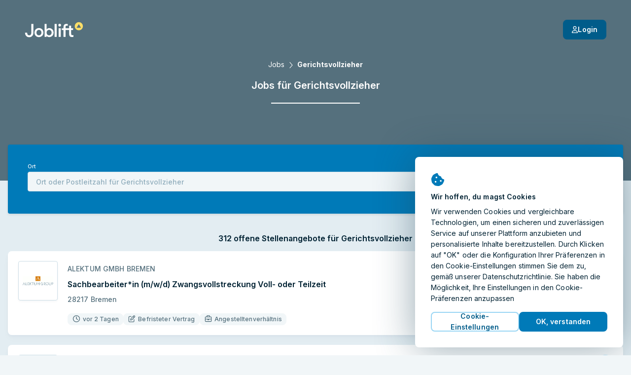

--- FILE ---
content_type: text/html; charset=utf-8
request_url: https://joblift.de/gerichtsvollzieher/
body_size: 67136
content:
<!DOCTYPE html><html className="no-js" lang="de">
    <head>
        <meta charSet="utf-8" />
        <meta name="viewport" content="width=device-width, initial-scale=1.0" />
        <meta httpEquiv="X-UA-Compatible" content="IE=edge" />
        <title data-rh="true">Gerichtsvollzieher Jobs - 2026</title>
        <meta name="apple-mobile-web-app-title" content="Joblift" />
        <meta name="apple-mobile-web-app-capable" content="yes">
        <meta name="application-name" content="Joblift" />
        <meta name="theme-color" content="#0092c8" />
        <meta name="msapplication-TileColor" content="#0092c8" />
        <meta data-rh="true" name="robots" content="index,follow"/><meta data-rh="true" name="description" content="Finden Sie jetzt Gerichtsvollzieher Jobs auf Joblift.de ✓ 312 aktuelle Stellen ✓ mit wenigen Klicks bewerben ✓ alle Branchen ✓ Vollzeit, Teilzeit."/><meta data-rh="true" property="og:site_name" content="Joblift: Alle Jobs auf einer Plattform"/><meta data-rh="true" property="og:image" content="https://assets.joblift.com/public/assets/a77b9cacef715e9e466147932afc16ac9e2666c4.jpg"/><meta data-rh="true" property="og:type" content="website"/><meta data-rh="true" property="og:title" content="Gerichtsvollzieher Jobs - 2026"/><meta data-rh="true" property="og:description" content="Finden Sie jetzt Gerichtsvollzieher Jobs auf Joblift.de ✓ 312 aktuelle Stellen ✓ mit wenigen Klicks bewerben ✓ alle Branchen ✓ Vollzeit, Teilzeit."/><meta data-rh="true" property="og:url" content="https://joblift.de/gerichtsvollzieher/"/><meta data-rh="true" property="og:locale" content="de_DE"/><meta data-rh="true" property="og:locale:alternate" content="nl_BE"/><meta data-rh="true" property="og:locale:alternate" content="fr_FR"/><meta data-rh="true" property="og:locale:alternate" content="nl_NL"/><meta data-rh="true" property="og:locale:alternate" content="en_GB"/><meta data-rh="true" property="og:locale:alternate" content="en_US"/><meta data-rh="true" name="twitter:card" content="summary"/><meta data-rh="true" name="twitter:site" content="@jobliftDE"/><meta data-rh="true" name="twitter:creator" content="@jobliftDE"/><meta data-rh="true" name="twitter:description" content="Finden Sie jetzt Gerichtsvollzieher Jobs auf Joblift.de ✓ 312 aktuelle Stellen ✓ mit wenigen Klicks bewerben ✓ alle Branchen ✓ Vollzeit, Teilzeit."/><meta data-rh="true" name="twitter:title" content="Gerichtsvollzieher Jobs - 2026"/><meta data-rh="true" name="twitter:image" content="https://assets.joblift.com/public/assets/a77b9cacef715e9e466147932afc16ac9e2666c4.jpg"/>
        
        
            <link rel="preload" href="https://assets.joblift.com/public/assets/main.2c08c66d.css" as="style" onload="this.onload=null;this.rel='stylesheet'"><noscript><link rel="stylesheet" href="https://assets.joblift.com/public/assets/main.2c08c66d.css"></noscript>
        
            <link rel="preload" href="https://assets.joblift.com/public/assets/fonts.b4c513d2.css" as="style" onload="this.onload=null;this.rel='stylesheet'"><noscript><link rel="stylesheet" href="https://assets.joblift.com/public/assets/fonts.b4c513d2.css"></noscript>
        
        
            <script>
                window.__webpack_public_path_overwrite__="https://assets.joblift.com/public/assets/";
            </script>
        
        <script>
            window.__RDATA__={"AccountJobalert":{"jobalerts":[],"jobalertsFetched":false,"allJobAlerts":[],"allJobAlertsFetched":false,"profiles":{"TITLE":[],"LOCATION":[],"TITLE_LOCATION":[]},"profilesFetched":false},"AlternateSites":{"alternateSites":[{"site":"be","locale":"nl-BE","baseUrl":"https://joblift.be","routes":{"account":"profiel","account.settings":"instellingen","account.profile":"profile","account.remembered":"opgeslagen-vacatures","account.jobalerts":"jobalerts","faq":"faq/","imprint":"colofon/","details":"details","login":"login","register":"register","jobseekerRegistration":"create-job-seeker-account","resetPassword":"reset-password","popunder":"pop","press":"pers/","privacy":"privacybeleid/","tac":"algemene-voorwaarden/","newsletter":"nieuwsbrief/","rememberedJobs":"opgeslagen-vacatures","salaryComparison":"salary-comparison","industryComparison":"industry-comparison","partner":"partner/","redirect":"joblink","jobalertredirect":"jobalert/joblink","offerLP":"offer","affiliate":"affiliate/","jobAlertPopunder":"joblink-popunder","company":"bedrijf","company.overview":"","company.jobs":"vacatures","join":"join/"}},{"site":"de","locale":"de","baseUrl":"https://joblift.de","routes":{"account":"Konto","account.settings":"Einstellungen","account.profile":"Profil","account.remembered":"Meine-Jobs","account.jobalerts":"Jobalerts","faq":"faq/","imprint":"impressum/","details":"details","login":"login","register":"register","jobseekerRegistration":"create-job-seeker-account","resetPassword":"reset-password","popunder":"pop","press":"presse/","privacy":"datenschutz/","tac":"agb/","newsletter":"newsletter/","rememberedJobs":"Merkliste","salaryComparison":"Gehaltsvergleich","industryComparison":"Branchenvergleich","partner":"partner/","redirect":"joblink","jobalertredirect":"jobalert/joblink","offerLP":"offer","affiliate":"affiliate/","jobAlertPopunder":"joblink-popunder","company":"unternehmen","company.overview":"","company.jobs":"jobs","overview":"uebersicht/","join":"join/"}},{"site":"fr","locale":"fr","baseUrl":"https://joblift.fr","routes":{"account":"Compte","account.settings":"Parametres","account.profile":"Profil","account.remembered":"Mes-sauvegardees","account.jobalerts":"Jobalerts","faq":"faq/","imprint":"impression/","details":"details","login":"login","register":"register","jobseekerRegistration":"create-job-seeker-account","resetPassword":"reset-password","popunder":"pop","press":"presse/","privacy":"protection-des-donnees/","tac":"conditions-generales/","newsletter":"newsletter/","rememberedJobs":"Offres-sauvegardees","salaryComparison":"salary-comparison","industryComparison":"industry-comparison","partner":"partner/","redirect":"joblink","jobalertredirect":"jobalert/joblink","offerLP":"offer","affiliate":"affiliate/","jobAlertPopunder":"joblink-popunder","company":"entreprise","company.overview":"","company.jobs":"emplois","overview":"apercu/","join":"join/"}},{"site":"nl","locale":"nl","baseUrl":"https://joblift.nl","routes":{"account":"profiel","account.settings":"instellingen","account.profile":"profile","account.remembered":"mijn-vacatures","account.jobalerts":"jobalerts","faq":"faq/","imprint":"colofon/","details":"details","login":"login","register":"register","jobseekerRegistration":"create-job-seeker-account","resetPassword":"reset-password","popunder":"pop","press":"pers/","privacy":"privacybeleid/","tac":"algemene-voorwaarden/","newsletter":"nieuwsbrief/","rememberedJobs":"opgeslagen-vacatures","salaryComparison":"salary-comparison","industryComparison":"industry-comparison","partner":"partner/","redirect":"joblink","jobalertredirect":"jobalert/joblink","offerLP":"offer","affiliate":"affiliate/","jobAlertPopunder":"joblink-popunder","company":"bedrijf","company.overview":"","company.jobs":"vacatures","overview":"overzicht/","join":"join/"}},{"site":"uk","locale":"en-GB","baseUrl":"https://joblift.co.uk","routes":{"account":"account","account.settings":"settings","account.profile":"profile","account.remembered":"my-jobs","account.jobalerts":"jobalerts","faq":"faq/","imprint":"print/","details":"details","login":"login","register":"register","jobseekerRegistration":"create-job-seeker-account","resetPassword":"reset-password","popunder":"pop","press":"press/","privacy":"privacy-policy/","tac":"terms-and-conditions/","newsletter":"newsletter/","rememberedJobs":"remembered-jobs","salaryComparison":"salary-comparison","industryComparison":"industry-comparison","partner":"partner/","redirect":"joblink","jobalertredirect":"jobalert/joblink","offerLP":"offer","affiliate":"affiliate/","jobAlertPopunder":"joblink-popunder","company":"company","company.overview":"","company.jobs":"jobs","join":"join/"}},{"site":"us","locale":"en-US","baseUrl":"https://joblift.com","routes":{"account":"account","account.settings":"settings","account.profile":"profile","account.remembered":"my-jobs","account.jobalerts":"jobalerts","faq":"faq/","imprint":"print/","details":"details","login":"login","register":"register","jobseekerRegistration":"create-job-seeker-account","resetPassword":"reset-password","popunder":"pop","press":"press/","privacy":"privacy-policy/","tac":"terms-and-conditions/","newsletter":"newsletter/","rememberedJobs":"remembered-jobs","salaryComparison":"salary-comparison","industryComparison":"industry-comparison","partner":"partner/","redirect":"joblink","jobalertredirect":"jobalert/joblink","offerLP":"offer","affiliate":"affiliate/","jobAlertPopunder":"joblink-popunder","company":"company","company.overview":"","company.jobs":"jobs","overview":"overview/","join":"join/"}}]},"AnimatedJobItem":{},"Captcha":{},"Config":{"device":{"type":"desktop","actualType":"desktop","displayType":"desktop"},"refreshingAbTest":false,"alternateLocales":["nl-BE","fr","nl","en-GB","en-US"],"assetBaseUri":"https://assets.joblift.com","captchaSiteKey":"6Ld_0UcUAAAAANxa38wRbFz7NLuek_6OMDcrfuB9","captchaSiteKeyV3":"6LcVT4sUAAAAAFhQwOKyYtrhtk512Zm_JaAY8Fjd","cookies":{"changeListeners":[null],"HAS_DOCUMENT_COOKIE":false,"cookies":{"session":"4e811368-ea6f-4510-8569-350469ed7809","session_created":"true","user":"78348a66-e354-4a00-93f4-668997bd2b6d","jl-consent-active":"1","jl-query-url":"/jobs-für-Gerichtsvollzieher","jl-query-ts":"2026-01-16T21:34:54.372Z"}},"env":"production","featureConfig":{"accountProfile":{"accountProfileConversations":{"active":true,"type":"account-profile-conversations"}},"companyPage":{"companyPageGeneral":{"active":true,"type":"company-page-general"}},"filter":{"filterBar":{"type":"filter-bar","active":true,"filters":[{"facetKey":"workingTimes","isSingle":false,"isExcluding":false,"other":false,"sort":"amount","labelOverride":""},{"facetKey":"jobItem:annotations.remoteWork","isSingle":false,"isExcluding":false,"sort":"amount","other":false},{"facetKey":"contractType","isSingle":false,"isExcluding":false,"sort":"amount","other":false},{"facetKey":"experience","isSingle":false,"isExcluding":false,"sort":"amount","other":false},{"facetKey":"workingSchedule","isSingle":false,"isExcluding":false,"sort":"label","other":false},{"facetKey":"jobItem:annotations.educationLevels","isSingle":false,"isExcluding":false,"sort":"amount","other":false},{"facetKey":"employmentTypes","isSingle":false,"isExcluding":false,"sort":"amount","other":false},{"facetKey":"companies","isSingle":false,"isExcluding":false,"sort":"label","other":false},{"facetKey":"industries","isSingle":false,"isExcluding":false,"sort":"label","other":false},{"facetKey":"language","isSingle":false,"isExcluding":false,"sort":"label","other":false,"blacklist":["de"]},{"facetKey":"timeCreatedFilter","isSingle":true,"isExcluding":false,"sort":"none","other":false},{"facetKey":"regionIndependent","isSingle":false,"isExcluding":true,"sort":"none","other":true,"labelOverride":""},{"facetKey":"companyType","isSingle":false,"isExcluding":true,"sort":"none","other":true,"whitelist":["agency"],"labelOverride":""},{"facetKey":"jobItem:annotations.cvRequired","isSingle":false,"isExcluding":false,"sort":"none","other":true,"blacklist":["required"],"whitelist":[]},{"facetKey":"jobItem:annotations.urgentlyHiring","isSingle":false,"isExcluding":false,"sort":"none","other":true,"blacklist":["notUrgent"]},{"facetKey":"jobItem:annotations.placementVoucher","isSingle":false,"isExcluding":false,"sort":"none","other":true,"blacklist":["notRequired"]},{"facetKey":"jobItem:annotations.skills.flat","isSingle":false,"isExcluding":false,"sort":"amount","other":false}],"collapseOnScroll":true,"quickFilters":[]}},"jobalert":{"detailsPageSearchCreation":{"type":"details-page-search-creation","active":true,"filterCategory":"escoLevel2Code"},"detailsPageToggle":{"type":"details-page-toggle","active":true},"detailsPageTooltip":{"active":true,"type":"details-page-tooltip","constraints":{"customer":{"type":"blacklist","list":["stepstone-de","dorfner-gmbh--co-kg","konigsteiner-service-gmbh","konigsteiner","takeawaycom","staffery-gmbh","appcast-eu","eismann","zenjob-gmbh","azubi-de","absolventa","get-in-engineering","get-in-it","joboo-gmbh","jobvector","kalaydo","moberries","regio-jobanzeiger","workwise-gmbh","yourfirm","localjob","stellenanzeigen","joveo-inc"]},"jobItem":{"cpcThreshold":0.41,"ecpcThreshold":0.41},"utmMedium":{"type":"blacklist","list":["email"]},"utmSource":{"type":"blacklist","list":["gogastro_de_mid","jooble_mid_de","gogastro_de_low","gogastro_de_high"]},"utmCampaign":{"type":"whitelist","list":["linkedin_apply"]}},"decliningCountThreshold":10,"disableRedirectOnOutsideClick":true,"hideSkipSignupOption":true,"disableRedirectOnApplyNowClick":true},"jobalertGeneral":{"active":true,"inlineJobalertIndex":20,"variant":"blue","hideModalConfirmation":false,"type":"jobalert-general"},"linkToInbox":{"active":true,"type":"link-to-inbox"},"optinModalDetailsPage":{"type":"optin-modal-details-page","active":true,"triggerDelayInSeconds":20,"constraints":{"customer":{"type":"blacklist","list":[]},"utmSource":{"type":"whitelist","list":[]},"utmMedium":{"type":"blacklist","list":["email"]}}},"optinModalSearchResultPage":{"type":"optin-modal-search-result-page","active":true,"triggerDelayInSeconds":20},"pausingOverlay":{"type":"pausing-overlay","active":true,"pauseIntervalOptions":[{"pauseInDays":30,"label":"1 Monat pausieren"},{"pauseInDays":180,"label":"6 Monate pausieren"},{"label":"12 Monate pausieren","pauseInDays":365}],"feedbackOptions":[{"uncontrolled":false,"label":"Job gefunden"},{"label":"Ergebnisse nicht relevant","uncontrolled":false},{"label":"Zu viele Emails","uncontrolled":false},{"uncontrolled":true,"label":"Weiteres"}]},"privacyStatement":{"active":true,"type":"privacy-statement"}},"jobCoach":{"disableEmailCapture":{"active":false,"type":"disable-email-capture"},"jobCoachWidget":{"active":true,"type":"job-coach-widget","initialLevelPositions":[3,29],"loadingScreenDelay":3000,"otherLevelsPositions":[9,29]},"loadingScreenDelay":{"active":false,"type":"loading-screen-delay","delay":2000},"postClickoutWidget":{"active":true,"type":"post-clickout-widget","fadeOutDelay":3000,"animate":true}},"jobDetailsPage":{"detailsPageHeader":{"active":true,"type":"details-page-header","useDominantColor":true,"opacity":0.3,"useJobRelatedBackgroundImage":true},"detailsPageNavigator":{"active":false,"type":"details-page-navigator"},"externalCvBuilder":{"active":true,"type":"external-cv-builder"},"googleForJobs":{"active":true,"type":"google-for-jobs"},"navigateBetweenDetails":{"active":true,"type":"navigate-between-details"},"newSmartApply":{"active":true,"type":"new-smart-apply","whitelistedCustomers":[]},"openInSameTab":{"active":true,"type":"open-in-same-tab"},"showTagsInDetailsPage":{"active":true,"type":"show-tags-in-details-page","categories":[{"category":"jobItem:annotations.accountant.specialDegreeForBalanceSheetAccountant","iconName":"briefcase","active":true},{"category":"jobItem:annotations.accountant.field","iconName":"briefcase","active":true},{"category":"jobItem:annotations.softwareDeveloper.field","iconName":"briefcase","active":true},{"category":"jobItem:annotations.socialWorker.roles","iconName":"briefcase","active":true},{"category":"jobItem:annotations.socialWorker.field","iconName":"briefcase","active":true},{"category":"jobItem:annotations.sales.field","iconName":"briefcase","active":true},{"category":"jobItem:annotations.sales.types","iconName":"briefcase","active":true},{"category":"jobItem:annotations.marketing.area","iconName":"briefcase","active":true},{"category":"jobItem:annotations.marketing.field","iconName":"briefcase","active":true},{"category":"jobItem:annotations.cleaner.completedDegree","iconName":"briefcase","active":true},{"category":"jobItem:annotations.cleaner.workingEnvironment","iconName":"briefcase","active":true},{"category":"jobItem:annotations.officeWorker.responsibilities","iconName":"briefcase","active":true},{"category":"jobItem:annotations.officeWorker.roles","iconName":"briefcase","active":true},{"category":"jobItem:annotations.helper.workingEnvironment","iconName":"briefcase","active":true},{"category":"jobItem:annotations.warehouseWorker.roles","iconName":"briefcase","active":true},{"category":"jobItem:annotations.hospitality.kitchenSeniority","iconName":"briefcase","active":true},{"category":"jobItem:annotations.hospitality.workingEnvironment","iconName":"briefcase","active":true},{"category":"jobItem:annotations.hospitality.field","iconName":"briefcase","active":true},{"category":"jobItem:annotations.retailSales.roles","iconName":"briefcase","active":true},{"category":"jobItem:annotations.retailSales.physicalStoreType","iconName":"briefcase","active":true},{"category":"jobItem:annotations.retailSales.type","iconName":"briefcase","active":true},{"category":"jobItem:annotations.driver.distancesV3","iconName":"briefcase","active":true},{"category":"jobItem:annotations.drivingLicenseClassSpecial","iconName":"briefcase","active":true},{"category":"jobItem:annotations.driver.truckTypes","iconName":"briefcase","active":true},{"category":"jobItem:annotations.drivingLicenseClass","iconName":"briefcase","active":true},{"category":"jobItem:annotations.driver.types","iconName":"briefcase","active":true},{"category":"jobItem:annotations.medical.doctorSeniority","iconName":"briefcase","active":true},{"category":"jobItem:annotations.medical.carerSeniority","iconName":"briefcase","active":true},{"category":"jobItem:annotations.medical.workingEnvironment","iconName":"briefcase","active":true},{"category":"jobItem:annotations.medical.specialField","iconName":"briefcase","active":true},{"category":"jobItem:annotations.medical.fieldV2","iconName":"briefcase","active":true},{"category":"jobItem:annotations.electrician.field","iconName":"briefcase","active":true},{"category":"jobItem:annotations.electrician.specialFields","iconName":"briefcase","active":true},{"category":"jobItem:annotations.remoteWork","iconName":"briefcase","maxTags":1,"active":true},{"category":"contractType","iconName":"briefcase","maxTags":6,"active":true},{"category":"experience","iconName":"info-circle","maxTags":5,"active":true},{"category":"workingSchedule","iconName":"briefcase","maxTags":1,"active":true},{"category":"jobItem:annotations.educationLevels","iconName":"info-circle","maxTags":2,"active":true},{"category":"industries","iconName":"briefcase","active":true},{"category":"employmentTypes","maxTags":2,"active":true,"iconName":"info-circle"},{"category":"managementResponsibility","iconName":"briefcase","maxTags":1,"active":true},{"category":"requirements","iconName":"briefcase","maxTags":3,"active":true},{"category":"jobItem:annotations.cvRequired","iconName":"briefcase","excludedValues":["required"],"active":true},{"category":"benefits","maxTags":6,"active":true},{"category":"languageSkill","iconName":"briefcase","excludedValues":[],"active":true},{"category":"jobItem:annotations.shiftTypes","iconName":"briefcase","active":true},{"category":"companyType","iconName":"briefcase","active":true}]},"similarJobsModal":{"active":false,"type":"similar-jobs-modal","enableMultiofferDA":true,"fallbackSimilarJobs":true,"escoGranularity":"escoLevel3Code","showOnClickout":true},"templatingEngineSectionsForDetailsPage":{"active":true,"type":"templating-engine-sections-for-details-page"},"detailsConversations":{"active":false,"type":"details-conversations"},"multiColumnLayout":{"active":true,"type":"multi-column-layout"}},"jobItem":{"dsIntegration":{"active":true,"type":"ds-integration","buttonVariant":"ghost-blue"},"includePredictedMatchingScoreWeight":{"active":true,"type":"include-predicted-matching-score-weight","weight":0.5},"newTag":{"active":true,"threshold":28,"type":"new-tag"},"salaryTagWithColor":{"active":true,"type":"salary-tag-with-color","color":["green"]},"showMatchingIndicator":{"active":true,"type":"show-matching-indicator","drillDownLimitGlobal":1,"drillDownLimitPerField":[{"fieldKey":"benefits","value":2},{"fieldKey":"jobItem:annotations.driver.truckTypes","value":0}]},"showSalary":{"active":true,"type":"show-salary"},"showTags":{"active":true,"type":"show-tags","categories":[{"category":"workingTimes","maxTags":2,"active":true,"iconName":"faCalendarDay"},{"category":"jobItem:annotations.cvRequired","iconName":"faFileAlt","excludedValues":["required"],"active":true,"maxTags":1},{"category":"jobItem:annotations.remoteWork","iconName":"faHome","maxTags":1,"active":true,"excludedValues":["notPossible"]},{"category":"experience","iconName":"faInfoCircle","maxTags":1,"active":true},{"category":"jobItem:annotations.driver.types","iconName":"faCar","maxTags":1,"active":true},{"category":"jobItem:annotations.electrician.specialFields","iconName":"faBolt","active":true,"maxTags":1},{"category":"jobItem:annotations.medical.specialField","iconName":"faStethoscope","maxTags":1,"active":true},{"category":"jobItem:annotations.medical.workingEnvironment","iconName":"faHospital","maxTags":1,"active":true},{"category":"jobItem:annotations.retailSales.type","iconName":"faStore","active":true,"maxTags":1},{"category":"jobItem:annotations.hospitality.workingEnvironment","iconName":"faHotel","active":true,"maxTags":1},{"category":"jobItem:annotations.hospitality.field","iconName":"faDotCircle","active":true,"maxTags":1},{"category":"jobItem:annotations.helper.workingEnvironment","iconName":"faDotCircle","maxTags":1,"active":true},{"category":"jobItem:annotations.warehouseWorker.roles","iconName":"faUserAlt","active":true,"maxTags":1},{"category":"jobItem:annotations.officeWorker.roles","iconName":"faPhoneOffice","maxTags":1,"active":true},{"category":"jobItem:annotations.cleaner.workingEnvironment","iconName":"faBroom","maxTags":1,"active":true},{"category":"jobItem:annotations.marketing.field","iconName":"faDotCircle","maxTags":1,"active":true},{"category":"jobItem:annotations.sales.field","iconName":"faDotCircle","maxTags":1,"active":true},{"category":"jobItem:annotations.socialWorker.field","iconName":"faDotCircle","maxTags":1,"active":true},{"category":"jobItem:annotations.softwareDeveloper.field","iconName":"faLaptopCode","maxTags":1,"active":true},{"category":"jobItem:annotations.accountant.field","iconName":"faCalculator","maxTags":1,"active":true},{"category":"jobItem:annotations.drivingLicenseClass","iconName":"faIdBadge","maxTags":1,"active":true},{"category":"contractType","iconName":"faEdit","maxTags":3,"active":true},{"category":"workingSchedule","iconName":"faBusinessTime","maxTags":1,"active":true},{"category":"employmentTypes","iconName":"faBriefcase","active":true,"maxTags":1},{"category":"companyType","iconName":"faDotCircle","maxTags":1,"active":true}],"maxTagsCategories":6},"showTimeCreated":{"active":true,"type":"show-time-created","message":"Letzten Monat","threshold":30},"titleLines":{"active":true,"citySearch":1,"titleSearch":1,"expertSearch":1,"type":"title-lines"}},"offerPage":{"emailCollectionModal":{"active":true,"type":"email-collection-modal","enableForNumJobs":3},"multiColumnLayout":{"active":true,"type":"multi-column-layout"}},"other":{"browserLocale":{"active":true,"type":"browser-locale"},"cookieBanner":{"active":true,"type":"cookie-banner"},"expiredJobClickRedirect":{"active":true,"type":"expired-job-click-redirect"},"mobileNavigation":{"active":false,"type":"mobile-navigation"},"oneTap":{"active":true,"platforms":["google","facebook"],"googleClientId":"447874501349-64491a66rsn5qq82uaqh00qlprh6g5cr.apps.googleusercontent.com","facebookClientId":"206343470046775","jobalert":true,"type":"one-tap"},"popunder":{"active":true,"openPopUnderViaTitle":true,"openPopUnderViaLocation":true,"content":"partnerJobs","type":"popunder","fireOnClickoutDetailsPage":false,"fireOnDirectApplyDetailsPage":false},"recaptchaV3":{"active":true,"type":"recaptcha-v-3"},"accountProfileSection":{"active":true,"type":"account-profile-section"}},"searchBar":{"currentLocationPrefill":{"active":true,"permissionButton":true,"type":"current-location-prefill"},"emptyInputTooltip":{"active":true,"supressSearchWithoutLocation":true,"type":"empty-input-tooltip"},"inputPlaceholder":{"active":true,"title":"Stichwort oder Jobtitel","location":"Ort oder Postleitzahl","type":"input-placeholder"},"jobLocationSuggestion":{"active":true,"type":"job-location-suggestion"},"jobTitleSuggestion":{"active":true,"showNumJobs":true,"locationAware":true,"type":"job-title-suggestion"},"radiusSearch":{"active":true,"type":"radius-search"},"uncollapseSearchLayer":{"active":false,"type":"uncollapse-search-layer"}},"searchResultsPage":{"customAdsenseSearch":{"active":false,"pubId":"pub-3888732981781539","language":"de","adsafe":"high","adtest":"off","location":true,"sellerRatings":true,"siteLinks":true,"belowResult":"always","type":"custom-adsense-search"},"refreshRecommendations":{"active":true,"type":"refresh-recommendations","deltaThreshold":2,"triggerTimeout":10000,"loadingTimeout":500},"showAverageSalary":{"active":true,"type":"show-average-salary"},"sortRecentForReturningUsers":{"active":true,"type":"sort-recent-for-returning-users"},"templatingEngineSectionsForSerp":{"active":true,"type":"templating-engine-sections-for-serp"},"multiColumnLayout":{"active":true,"type":"multi-column-layout","navigateToFirstItemForNewUsers":true,"navigateToFirstItemForReturningUsers":true,"disableRedirectToFirstitemForClickoutJobs":true,"disableRedirectToFirstItemForUserAgents":["AdsBot-Google (+http://www.google.com/adsbot.html)"],"disableRedirectToFirstItemForUserAgentTokens":[{"type":"userAgentToken","token":"AdsBot-Google"},{"type":"userAgentToken","token":"Googlebot"},{"type":"userAgentToken","token":"AdsBot-Google-Mobile"}]}},"seo":{"footerLinks":{"active":false,"type":"footer-links"},"redirectJoblistPages":{"active":true,"type":"redirect-joblist-pages"},"searchResultIndexing":{"active":true,"type":"search-result-indexing"},"searchResultPageContent":{"active":true,"type":"search-result-page-content"}},"staticRoutes":{"affiliatePage":{"active":true,"manager":{"name":"Sara Seeholzer ","image":"","position":"Senior Affiliate Manager","phone":"","mail":"affiliate@joblift.de"},"partner":[],"type":"affiliate-page"},"analysesPage":{"active":true,"charts":true,"type":"analyses-page"},"partnerPage":{"active":true,"manager":{"name":"Lauritz Elmshäuser","phone":"030 364284534","email":"kontakt@joblift.de","image":"Lauritz.jpg"},"freshsalesOwner":"marietta.wolgast-hinrichs@joblift.de","partnerLogos":["azubi","monster","stellenanzeigen","stepstone","yourfirm"],"type":"partner-page"},"pressPage":{"active":false,"type":"press-page"}}},"googleMapsApiKey":"AIzaSyBWLdb-36taC_bXhgBZZHPI8lnvAE48aMU","loginHost":"","ip":"3.145.174.175","reqId":"760c1ff9-73a4-4911-a460-48621e42ca99","routeOverwrites":["/faq/","/impressum/","/datenschutz/","/agb/","/join/"],"routes":{"account":"Konto","account.settings":"Einstellungen","account.profile":"Profil","account.remembered":"Meine-Jobs","account.jobalerts":"Jobalerts","faq":"faq/","imprint":"impressum/","details":"details","login":"login","register":"register","jobseekerRegistration":"create-job-seeker-account","resetPassword":"reset-password","popunder":"pop","press":"presse/","privacy":"datenschutz/","tac":"agb/","newsletter":"newsletter/","rememberedJobs":"Merkliste","salaryComparison":"Gehaltsvergleich","industryComparison":"Branchenvergleich","partner":"partner/","redirect":"joblink","jobalertredirect":"jobalert/joblink","offerLP":"offer","affiliate":"affiliate/","jobAlertPopunder":"joblink-popunder","company":"unternehmen","company.overview":"","company.jobs":"jobs","overview":"uebersicht/","join":"join/"},"site":"de","siteConfig":{"site":"de","displayName":"Germany","tld":"de","baseUrl":"https://joblift.de","defaultLocale":"de","currency":"EUR","currencySymbol":"€","timezone":"Europe/Berlin","distanceUnit":"km","gMapsSearchCountries":["de","at","ch"]},"staticSiteConfig":{"tracking":{"gtm":{"containerId":"GTM-M423LST","url":"https://www.googletagmanager.com/gtm.js?id=GTM-M423LST&gtm_auth=zeHS5-bwQ686tEMR_1G4AA&gtm_preview=env-2&gtm_cookies_win=x","iframeUrl":"https://www.googletagmanager.com/ns.html?id=GTM-M423LST&gtm_auth=zeHS5-bwQ686tEMR_1G4AA&gtm_preview=env-2&gtm_cookies_win=x"},"appcast":{"eventUrls":{"clickout":"https://click.appcast.io/ss-ue8/a7.png","expired":"https://click.appcast.io/ss-te8/a31.png","signup":"https://click.appcast.io/ss-9k/a17.png"}}},"seo":{"allowRobots":true,"telephone":"+49 03 0364284532","links":[{"text":"Münster","path":"/münster"},{"text":"Berlin","path":"/berlin"},{"text":"Hamburg","path":"/hamburg"},{"text":"Leipzig","path":"/leipzig"},{"text":"München","path":"/münchen"},{"text":"Dresden","path":"/dresden"}],"sitemapGroups":[{"id":"location","labels":["city","bigcity","homepagecity","location","region"]},{"id":"title","labels":["sitemaptitle"]},{"id":"title_location","labels":["sitemapexpert"]},{"id":"form_location","labels":["sitemapfacetlocation"]}],"sitemapLimit":50000},"cms":{"env":"production"},"radiusSearch":{"numbers":[0,5,10,50,100,25],"defaultValue":25},"site":"de","socialNetworkAccounts":[{"name":"facebook","link":"https://facebook.com/JobliftDE/"},{"name":"twitter","link":"https://twitter.com/jobliftDE/"},{"name":"instagram","link":"https://www.instagram.com/joblift/"},{"name":"xing","link":"https://www.xing.com/companies/jobliftgmbh"},{"name":"linkedIn","link":"https://www.linkedin.com/company/joblift/"},{"name":"pinterest","link":"https://www.pinterest.de/joblift/"}],"freshsales":{"appToken":"a434c9a263083157d8ce806c495d55ba1508bbf765039497331a6cafcf34a864","url":"https://joblift.freshsales.io"},"jobalert":{"inboxLinks":[{"identifierToContainList":["gmail.com","googlemail.com"],"inboxLink":"https://mail.google.com/mail/u/0/#search/from%3A%40platform.joblift.email+in%3Aanywhere"},{"identifierToContainList":["gmx.de","gmx.net"],"inboxLink":"https://gmx.de/"},{"identifierToContainList":["web.de"],"inboxLink":"https://web.de/"},{"identifierToContainList":["hotmail.com","hotmail.de","outlook.com","outlook.de"],"inboxLink":"https://outlook.live.com/mail/"},{"identifierToContainList":["yahoo.com","yahoo.de"],"inboxLink":"https://mail.yahoo.com/"},{"identifierToContainList":["t-online.de"],"inboxLink":"https://email.t-online.de/em"},{"identifierToContainList":["freenet.de"],"inboxLink":"https://webmail.freenet.de/web/#email"}]},"pageEngine":{"fullActivation":true}},"userProfileConfig":{"site":"de","groups":[{"title":"account.profile.title.jobPreferences","subtitle":"account.profile.subtitle.jobPreferences","attributes":[{"title":"Wochenarbeitszeit","attributeId":"workingTimes","questionId":"Job Preferences:workingTimes"},{"title":"Vertragsart","attributeId":"contractType","questionId":"job preferences:contractType"},{"title":"Arbeitszeitmodell","attributeId":"workingSchedule","questionId":"job preferences:workingSchedule"},{"title":"Home Office","attributeId":"remoteWork","questionId":"job preferences:remoteWork"},{"title":"Anstellungsart","attributeId":"employmentTypes","questionId":"job preferences:employmentType"},{"title":"Management Level","attributeId":"managementResponsibility","questionId":"job preferences:managementResponsibility"},{"title":"Gehaltsvorstellung","attributeId":"salaryExpectation","questionId":"job preferences:salaryExpectation"},{"title":"Einsatzbereitschaft (Wochentage)","attributeId":"daysAvailability","questionId":"candidate profile:daysAvailability"},{"title":"Job Kategorie","attributeId":"jobCategory","questionId":"job preferences:jobCategory"},{"attributeId":"jobCriteriaForCandidate","questionId":"job preferences:importantJobCriteria","title":"Das ist mir im Job wichtig"},{"title":"Mögliche Schichten","attributeId":"shiftTypes","questionId":"job preferences:shiftTypes"},{"title":"Gewünschte Unternehmensart","attributeId":"organisationType","questionId":"job preferences:organisationType"},{"title":"Bevorzugte Unternehmensgröße","attributeId":"companySize","questionId":"job preferences:companySize"},{"title":"Gewünschte Unternehmensart","attributeId":"companyType","questionId":"job preferences:companyType"}],"showAlways":true},{"title":"account.profile.title.candidateProfile","subtitle":"account.profile.subtitle.candidateProfile","attributes":[{"title":"Berufserfahrung","attributeId":"experience","questionId":"candidate profile:experience"},{"attributeId":"educationLevels","questionId":"candidate profile:educationlevelsDe","title":"Ausbildung und Abschluss"},{"title":"Eingeschrieben als StudentIn","attributeId":"enrolledAsStudent","questionId":"candidate profile:enrolledStudent"},{"title":"Sprachen","attributeId":"languageSkill","questionId":"candidate profile:languagesSpoken"},{"title":"Führerschein","attributeId":"drivingLicenseClass","questionId":"driver:drivingLicenseClass"},{"title":"Deutschkenntnisse","attributeId":"languageLevelDE","questionId":"candidate profile:languageLevelDE"},{"title":"Berechtigung in Deutschland zu arbeiten","attributeId":"workEligibility","questionId":"candidate profile:workEligibilityDE"},{"title":"Bereitschaft Umzuziehen","attributeId":"willingToRelocate","questionId":"candidate profile:willingToRelocate"},{"title":"Körperliche Fitness","attributeId":"physicalFitness","questionId":"candidate profile:physicalFitness"},{"title":"Volljährigkeit","attributeId":"eighteenOrOlder","questionId":"personal data:eighteenOrOver"},{"title":"Verkehrsmittel zur Arbeit","attributeId":"meansOfTransport","questionId":"candidate profile:meansOfTransport"},{"attributeId":"skills.id","questionId":"candidate profile:skill","title":"Fähigkeiten"}],"showAlways":true},{"title":"account.profile.title.healthcare","subtitle":"account.profile.subtitle.healthcare","attributes":[{"title":"Fachbereich","attributeId":"medical.field","questionId":"Medical:field"}]},{"title":"account.profile.title.care","subtitle":"account.profile.subtitle.care","attributes":[{"title":"Abgeschlossene Ausbildung im Pflegebereich","attributeId":"medical.completedDegreeForCare","questionId":"medical:completedDegreeForCare"},{"title":"Position","attributeId":"medical.carerSeniority","questionId":"medical:carerSeniority"},{"title":"Spezialisierung","attributeId":"medical.specialField","questionId":"Medical:specialField"},{"title":"Arbeitsumfeld","attributeId":"medical.workingEnvironment","questionId":"Medical:workingEnvironment"}]},{"title":"account.profile.title.medical","subtitle":"account.profile.subtitle.medical","attributes":[{"title":"Human-, Zahn- oder Tiermedizin","attributeId":"medical.dentalOrHuman","questionId":"medical:dentalOrHuman"},{"title":"Facharztausbildung","attributeId":"medical.completedDegreeForMedical","questionId":"medical:completedDegreeForMedical"},{"title":"Position","attributeId":"medical.doctorSeniority","questionId":"medical:doctorSeniority"},{"title":"Spezialisierung","attributeId":"medical.specialField","questionId":"Medical:specialField"}]},{"title":"account.profile.title.carriageAndTransport","subtitle":"account.profile.subtitle.carriageAndTransport","attributes":[{"title":"Bereich","attributeId":"driver.types","questionId":"driver:types"},{"title":"Besitz einer Fahrerlaubnis","attributeId":"drivingLicenseIssueDate","questionId":"driver:drivingLicenseIssueDate"},{"title":"Weitere Führerscheine","attributeId":"drivingLicenseClassSpecial","questionId":"driver:drivingLicenseClassSpecial"},{"title":"Eigenes Fahrzeug","attributeId":"driver.ownVehicleType","questionId":"driver:ownVehicleType"},{"title":"Bevorzugte Strecken und Distanzen","attributeId":"driver.distancesV3","questionId":"driver:distances"},{"title":"Erfahrung mit besonderen LKW-Typen","attributeId":"driver.truckTypes","questionId":"driver:truckTypes"}]},{"title":"account.profile.title.retailSales","subtitle":"account.profile.subtitle.retailSales","attributes":[{"title":"Bereich","attributeId":"retailSales.types","questionId":"retailSales:types"},{"title":"Art des Geschäfts","attributeId":"physicalStore.types","questionId":"retailSales:physicalStoreType"},{"title":"Rollen","attributeId":"retailSales.roles","questionId":"retailSales:roles"}]},{"title":"account.profile.title.electronics","subtitle":"account.profile.subtitle.electronics","attributes":[{"title":"Bereich","attributeId":"electrician.field","questionId":"Electrician:field"},{"attributeId":"electrician.specialField","questionId":"electrician:specialField","title":"Spezialisierung für Elektroniker und Mechatroniker"},{"title":"Abgeschlossene Ausbildung","attributeId":"electrician.completedDegree","questionId":"electrician:completedDegree"},{"title":"Wunschaufgaben","attributeId":"electrician.tasks","questionId":"electrician:tasks"}]},{"title":"account.profile.title.gastronomy","subtitle":"account.profile.subtitle.gastronomy","attributes":[{"title":"Arbeitsumfeld","attributeId":"hospitality.workingEnvironment","questionId":"hospitality:workingEnvironment"},{"title":"Bereich","attributeId":"hospitality.field","questionId":"hospitality:field"},{"title":"Rolle in der Küche","attributeId":"hospitality.kitchenSeniority","questionId":"hospitality:kitchenSeniority"},{"title":"Erfahrung mit HACCP-Hygienekonzepten","attributeId":"haccpHealthCertificate","questionId":"hospitality:haccpHealthCertificate"}]},{"title":"account.profile.title.warehouse","subtitle":"account.profile.subtitle.warehouse","attributes":[{"title":"Rollen","attributeId":"warehouseWorker.roles","questionId":"warehouseWorker:roles"}]},{"title":"account.profile.title.helper","subtitle":"account.profile.subtitle.helper","attributes":[{"title":"Arbeitsumfeld","attributeId":"helper.workingEnvironment","questionId":"helper:workingEnvironment"}]},{"title":"account.profile.title.administration","subtitle":"account.profile.subtitle.administration","attributes":[{"title":"Rollen im Büro","attributeId":"officeWorker.roles","questionId":"officeWorker:roles"},{"title":"Gewünschte Aufgaben","attributeId":"officeWorkerResponsibilities","questionId":"officeWorker:responsibilities"}]},{"title":"account.profile.title.cleaning","subtitle":"account.profile.subtitle.cleaning","attributes":[{"title":"Arbeitsumfeld","attributeId":"cleaner.workingEnvironment","questionId":"cleaner:workingEnvironment"},{"title":"Abgeschlossene Ausbildung als Gebäudereiniger","attributeId":"cleaner.completedDegree","questionId":"cleaner:completedDegree"}]},{"title":"account.profile.title.salesmarketing","subtitle":"account.profile.subtitle.salesmarketing","attributes":[{"title":"Bereich","attributeId":"salesAndMarketing.field","questionId":"salesAndMarketing:field"}]},{"title":"account.profile.title.marketing","subtitle":"account.profile.subtitle.marketing","attributes":[{"title":"Bereich","attributeId":"marketing.field","questionId":"marketing:field"},{"title":"Kundensegment","attributeId":"marketing.area","questionId":"marketing:area"}]},{"title":"account.profile.title.sales","subtitle":"account.profile.subtitle.sales","attributes":[{"title":"Verkaufsart","attributeId":"sales.types","questionId":"sales:types"},{"title":"Bereich","attributeId":"sales.field","questionId":"sales:field"}]},{"title":"account.profile.title.social","subtitle":"account.profile.subtitle.social","attributes":[{"title":"Rollen","attributeId":"socialWorker.roles","questionId":"socialWorker:roles"},{"title":"Bereich","attributeId":"socialWorker.field","questionId":"socialWorker:field"}]},{"title":"account.profile.title.software","subtitle":"account.profile.subtitle.software","attributes":[{"title":"Bereich","attributeId":"softwareDeveloper.field","questionId":"softwareDeveloper:field"}]},{"title":"account.profile.title.accountant","subtitle":"account.profile.subtitle.accountant","attributes":[{"title":"Bereich","attributeId":"accountant.field","questionId":"accountant:field"},{"title":"Zusätzliche Qualifikation als Bilanzbuchhalter","attributeId":"accountant.specialDegreeForBalanceSheetAccountant","questionId":"accountant:specialDegreeForBalanceSheetAccountant"}]},{"title":"account.profile.title.personalData","subtitle":"account.profile.subtitle.personalData","showAlways":true,"attributes":[{"title":"Vorname","attributeId":"candidateFirstName","questionId":"personal data:candidateFirstName"},{"title":"Nachname","attributeId":"candidateLastName","questionId":"personal data:candidateSurname"},{"title":"Email","attributeId":"candidateEmail","questionId":"personal data:candidateEmailWithSocial"},{"title":"Telefonnummer","attributeId":"candidatePhone","questionId":"personal data:candidatePhone"},{"title":"Wann bist Du erreichbar?","attributeId":"bestTimeToReach","questionId":"personal data:bestTimeToReach"},{"title":"Adresse","attributeId":"homeAddress","questionId":"personal data:candidateAddress"},{"title":"Anrede","attributeId":"candidateSalutation","questionId":"personal data:candidateSalutation"},{"title":"Lebenslauf","attributeId":"candidateCV","questionId":"personal data:candidateCV"}]},{"title":"account.profile.title.shareProfile","subtitle":"account.profile.subtitle.shareProfile","showAlways":true,"attributes":[{"title":"Share Profile","attributeId":"shareProfile","questionId":"candidate profile:profileShare"}]}],"searchParameterMapping":{"jobTitlesAttribute":"jobTitle","jobLocationsAttribute":"jobLocation","workingTimesAttribute":"","employmentTypesAttribute":""},"searchForJobsButton":true,"homepageRedirect":true,"postRefinementModalAttributes":{"firstName":{"attributeId":"candidateFirstName","questionId":"personal data:candidateFirstName"},"lastName":{"attributeId":"candidateFirstName","questionId":"personal data:candidateSurname"},"phone":{"attributeId":"candidatePhone","questionId":"personal data:candidatePhone"}},"homeAddress":{"attributeId":"homeAddress","questionId":"personal data:candidateAddress"},"shareProfile":{"attributeId":"shareProfile","questionId":"candidate profile:profileShare"}},"locale":"de","userAgent":"Mozilla/5.0 (Macintosh; Intel Mac OS X 10_15_7) AppleWebKit/537.36 (KHTML, like Gecko) Chrome/131.0.0.0 Safari/537.36; ClaudeBot/1.0; +claudebot@anthropic.com)"},"CurrentSearchInput":{"queryValues":{"title":"Gerichtsvollzieher"},"isGeolocation":false},"CommuteTime":{"travelMode":"DRIVING","routes":{}},"OneTapJobalert":{"showModal":false},"OpenTelemetry":{"traceFlags":0,"traceId":"f6229c553e57dd240424e5986d3836ae","spanId":"86e94f0c5a49792c"},"Forms":{"PerformPasswordReset":{"data":{"password":"","password2":""},"blurredFields":{},"loading":false},"RequestPasswordReset":{"data":{"email":""},"blurredFields":{},"loading":false},"LocalLogin":{"data":{"email":"","password":""},"blurredFields":{},"loading":false},"Registration":{"data":{"firstName":"","lastName":"","email":"","password":"","password2":""},"blurredFields":{},"loading":false},"EmailOnlyRegistration":{"data":{"email":""},"blurredFields":{},"loading":false}},"GeoLocation":{},"GTM":{"dataLayer":[]},"IndexedPageRoutes":{"routes":["/$","/api/charts","/assets","/details/*gfj=true*","/images","/*/images","/*/*.pdf$","/Presse"]},"Intl":{"locale":"de","messages":{"claim":"Alle Jobs auf einer Plattform","or":"oder","close":"Schließen","jobs":"Jobs","home.title":"Joblift: Alle Jobs auf einer Plattform","home.meta.description":"Bei Joblift findet jeder, wonach er sucht. Für die besonders einfache und übersichtliche Stellensuche - jetzt ausprobieren und Traumjob finden!","home.meta.keywords":"Jobsuche, Jobs, Suchmaschine für Stellenangebote, Stellenangebot, Job, Jobsuchmaschine, Jobbörse, Stellenanzeigen, Jobs suchen, Karriere, Einstellung, Arbeit, Jobs finden, Stellenanzeige, Stellenmarkt, Anstellung, Arbeit, Jobangebote, Stellenbörse","searchbar.titlePlaceholder":"Jobtitel oder Stichwort","searchbar.companyPlaceholder":"Unternehmen","searchbar.locationPlaceholder":"Ort","searchbar.searchRadius":"Umkreis","searchbar.withoutSearchRadius":"ohne","searchbar.search":"Jobs suchen","searchbar.suggestions.numJobs":[["numJobs","number"]," ",["numJobs","plural",{"one":"Job","other":"Jobs"}]],"links.affiliate":"Affiliate","links.tac":"AGB","links.privacy":"Datenschutz","links.faq":"FAQ","links.press":"Presse","links.join":"Jobs bei Joblift","links.imprint":"Impressum","links.directApply":"Sofort bewerben","links.newsletter":"Job Agent","links.overview":"Suche nach Kategorie","links.accessibility":"Barrierefreiheitserklärung","jobAlertInput.submit":"Job Agenten aktivieren","jobAlertInput.placeholder":"Meine@E-Mail.de","jobAlertInput.hint":"Bitte gib eine gültige E-Mail Adresse ein.","sortOptions.relevance":"Relevanz","sortOptions.time":"Zeit","sortOptions.distance":"Entfernung","sortOptions.sortBy":"Sortieren nach","resetFilter.title":"Filter zurücksetzen","filter.tab.popular":"Beliebte Filter","filter.tab.other":"Weitere Filter","paginator.next":"Weiter","jobDetails.duties":"Aufgaben","jobDetails.benefits":"Zusatzleistungen","jobDetails.error.newSearchProposal":"Du kannst über die Eingabefelder eine weitere Suche durchführen.","jobDetails.error.noLongerAvailable":"Zu diesem Job sind leider keine Details mehr verfügbar.","jobDetails.error.title":"Keine Details vorhanden","jobDetails.requirements":"Voraussetzungen","jobDetails.pageNavigationBtn.previous":"Vorheriger","jobDetails.pageNavigationBtn.next":"Nächster","jobDetails.pageNavigationBtn.toResults":"Ergebnissliste","jobDetails.matchingIndicator.title":"Passt Dein Profil?","jobDetails.matchingIndicator.showMore":"Mehr Details","jobDetails.matchingIndicator.showLess":"Weniger Details","jobDetails.matchingIndicator.refineYourProfile":"Profil verfeinern","jobDetails.companyAttributes.established":"Gegründet","jobDetails.companyAttributes.companyLinks":"Links","jobDetails.ratingDetails":"Detailbewertung","company.website":"Webseite","company.revenue":"Umsatz","jobItem.new":"neu","jobItem.lastMonth":"Letzten Monat","jobItem.match":"Match","jobItem.old":"Älter als 30 Tage","jobitem.published":[["relativeDate"]],"jobItem.toJob":"Zur Bewerbung","timeFilter.default":"kein Zeitfilter","timeFilter.label":["der letzten ",["value"]," Wochen"],"imprint.title":"Impressum","imprint.office":"Sitz der Gesellschaft","imprint.director":"Geschäftsführer und Verantwortlicher gem. § 5 Telemediengesetz","imprint.register":"Handelsregister","imprint.tax":"Umsatzsteuer-ID","facetBar.applyFilter":"Anwenden","facetBar.cancelFilter":"Abbrechen","jobSearchHeader.filter":"Filter","loadMoreButton.loadMore":"Mehr Ergebnisse","searchResultPage.previousResults":"Vorherige Ergebnisse","searchResultPage.title":[["totalResults","number"]," ",["totalResults","plural",{"one":"Job","other":"Jobs"}]," ",["queryAsString"]," - Joblift"],"searchResultPage.title.lowResults":["Die besten Jobs ",["queryAsString"]," - Joblift"],"searchResultPage.titleError":"Bei der Jobsuche ist ein Fehler aufgetreten.","searchResultPage.description":["Über ",["totalResults","number"]," ",["totalResults","plural",{"one":"Stellenangebot","other":"Stellenangebote"}]," ",["queryAsString"]," ✓  Alle Jobbörsen und alle Jobs in einer Jobsuche ✓ Immer alle aktuellen Jobs"],"searchResultPage.description.lowResults":["Viele Stellenangebote ",["queryAsString"]," ✓  Alle Jobbörsen und alle Jobs in einer Jobsuche ✓ Immer alle aktuellen Jobs"],"searchResultPage.keywords":["Jobs, Stellenangebote, ",["listOfKeywords"]],"noResultHint.title":["Wir konnten leider keine Angebote zu Deiner Suche ",["queryDescription"]," finden. Versuche es doch nochmal mit anderen Begriffen."],"noResultHint.subtitle":"Such-Tipps:","noResultHint.hint.1":"Bitte prüfe Deine Eingabe auf mögliche Tippfehler.","noResultHint.hint.2":"Versuche es mit einem einzelnen Wort.","noResultHint.hint.3":"Versuche es mit einem weniger spezifischen Begriff.","noResultHint.hint.4":"Hebe gegebenenfalls einen ausgewählten Filter auf.","noResultHint.hint.5":"Du kannst Deine Suche später jederzeit verfeinern.","searchError.error.1":"Diese Suchanfrage konnten wir leider nicht ausführen.","searchError.error.2":"Die Suche ist zur Zeit nicht verfügbar.","searchError.error.3":"Beginne Deine Suche über die Eingabefelder.","searchError.error.4":"Es konnten leider keine Ergebnisse angezeigt werden, da keine Verbindung zum Internet besteht. Überprüfe, ob ein Problem mit Deinem Netzwerk besteht und versuche es erneut.","searchError.error.5.pre":"Die angefragte Seite existiert leider nicht. Verwende","searchError.error.5.link":"diesen Link,","searchError.error.5.post":"um zurück zur ersten Seite Deiner Suchanfrage zu kommen.","termsAndConditions.title":"Allgemeine Geschäftsbedingungen","privacyPage.title":"Datenschutzerklärung","faqPage.title":"Du hast Fragen zur Jobsuche auf Joblift?","joblinkInfo":"Du wirst nun zu unserem Partner weitergeleitet.","joblinkHint":"Falls Du nicht innerhalb der nächsten Sekunden weitergeleitet wirst,","joblinkHintLink":"klicke bitte hier.","joblinkUspHeadline":"Wir haben alle Jobs.","joblinkUspText":"Daher brauchst Du für Deine Jobsuche nur noch eine einzige Seite:","expiredClickRedirectPage.header":"Dieser Job ist nicht mehr verfügbar. Du wirst zu einem ähnlichen Job weitergeleitet.","expiredClickRedirectPage.mobileHeader":"Diese Stelle ist abgelaufen, aber verlieren Sie nicht die nächste!","expiredClickRedirectPage.subheader":"Bitte habe einen Moment Geduld.","expiredClickJobAlertRegistration.socialMedia":"Continue with","expiredClickJobAlertRegistration.header":"Dieser Job ist nicht mehr verfügbar","expiredClickJobAlertRegistration.subheader":"Aber keine Sorge! Sie können sich anmelden, um ähnliche Angebote zu erhalten und neue Möglichkeiten auf unserer Plattform zu entdecken","joblinkTitle":"Stellenangebote & Jobs in der Jobsuche von Joblift","joblinkCaptchaHint":"Bitte bestätige, dass Du kein Roboter bist. Erst dann können wir Dich zu unserem Partner weiterleiten.","errorPageHeadTitle":"Nicht verfügbar","errorPageTitle":"Es tut uns leid.","errorPageSubTitle":"Diese Seite ist gerade leider nicht verfügbar.","errorPageDescription1":"Leider können wir die von Dir gewünschte Seite derzeit nicht anzeigen. Wir wurden über den Fehler informiert und werden ihn so schnell wie möglich beheben. Bitte versuche es zu einem späteren Zeitpunkt nochmal.","errorPageDescription2part1":"Versuchen Sie zur","errorPageDescription2part2":"Startseite","errorPageDescription2part3":"zu wechseln.","facetBar.negativeFilter":[["label"]," ausschließen"],"notFoundPage.metaTitle":"Nicht gefunden","socialIcons.shareInfographics":"Diese Grafiken teilen","socialIcons.sharePressRelease":"Diese Pressemitteilung teilen","pressPage.title":"Pressebereich","pressPage.page.title":"Joblift in der Presse","pressPage.releases.headline":"Pressemitteilungen","pressPage.material.headline":"Pressematerial","pressPage.material.homepage":"Startseite","pressPage.material.searchresults":"Suchergebnisse","pressPage.material.photosOfFounder":"Fotos des Management Teams","pressPage.material.releasesAboutJoblift":"Joblift in den News","pressText.download":"Pressemitteilung als PDF herunterladen.","contact.pressContact":"Pressekontakt","searchbarTooltip.homepage":"Gib hier Jobtitel und Suchort an, um Deine Jobsuche zu beginnen!","searchbarTooltip.title":"Hier Jobtitel eingeben und noch bessere Ergebnisse erhalten!","searchbarTooltip.location":"Hier Ort oder Postleitzahl eingeben und noch bessere Ergebnisse erhalten!","jobAlertHint.subscribed.title":"Anmeldung versendet!","jobAlertHint.subscribed.message":"Um die neusten Stellenangebote zu erhalten, klicke einfach auf den Link in unserer Bestätigungsmail.","jobAlertHint.subscribed.note":"(Prüfe auch Deinen Spam-Ordner)","jobAlertHint.confirmed.title":"Anmeldung bestätigt!","jobAlertHint.confirmed.message":"Du hast Deinen persönlichen Job Agenten aktiviert und erhälst nun die neusten Stellenangebote per E-Mail.","jobAlertHint.confirm.error.title":"Anmeldung fehlgeschlagen!","jobAlertHint.confirm.error.message":"Bei der Aktivierung Deines persönlichen Job Agenten ist leider ein Fehler aufgetreten. Bitte versuche es erneut.","jobAlertHint.profileUpdated.title":"Vielen Dank für Dein Feedback!","jobAlertHint.profileUpdated.message":"Dein Job Agent wurde angepasst.","jobAlertHint.unsubscribed.title":"Abmeldung erfolgreich!","jobAlertHint.unsubscribed.message":"Du hast Deinen Job Agenten deaktiviert und erhälst nun keine weiteren Stellenangebote.","login.button":"Login","login.social.button":[["type"]],"login.options.title.login":"Login bei Joblift","login.options.title.pwreset":"Passwort zurücksetzen","login.options.title.perMail":"Login per E-Mail","login.options.disclaimer":["Mit Deiner Anmeldung akzeptierst Du unsere ",["tac"],". Weitere Informationen findest Du in unseren ",["privacy"],"."],"login.options.privacy":"Datenschutzbestimmungen","login.options.tac":"AGB","login.options.register":"Noch kein Konto? Hier kostenlos ein neues Konto anlegen.","login.options.password.reset":"Passwort vergessen?","login.options.password.reset.back":"Zurück zum Login","login.options.directLogin.back":"Zurück zum Login","login.options.directLogin.requestLink":"Per E-Mail einloggen","login.options.directLogin.requestButton":"Link anfordern","login.options.directLogin.explanation":"Bitte gib die E-Mail-Adresse an, mit der Du Dich bei Joblift registriert hast. Anschließend senden wir Dir den Link zum Einloggen per E-Mail zu.","accountBtn.title":"Mein Konto","accountBtn.account":"Kontoeinstellungen","accountBtn.logout":"Logout","btn.apply":"Anwenden","btn.cancel":"Abbrechen","media.type.not.allowed":"Der gewählte Dateityp ist für diese Bewerbung nicht zulässig.","direcApply.success.title":"Viel Erfolg bei Deiner Bewerbung!","direcApply.success":"Deine Bewerbung wurde soeben versandt.","login.title":"Anmelden","accountSettings.title":"Kontoeinstellungen","accountSettings.settings":"Einstellungen","accountSettings.changeUserName":"Persönliche Details","accountSettings.firstName":"Vorname","accountSettings.lastName":"Nachname","accountSettings.save":"Speichern","accountSettings.delete":"Löschen","accountSettings.clearProfile":"Profildaten Löschen","accountSettings.clearProfileSuccess":"Ihre Profildaten wurden erfolgreich gelöscht","accountSettings.socialNetworks":"Soziale Netzwerke","accountSettings.noSocialHint":"Aktuell ist Dein Konto mit keinem sozialen Netzwerk verknüpft.","accountSettings.modalDesc":["Möchtest Du die Verbindung zu Deinem ",["type"],"-Konto ",["email"]," wirklich trennen?"],"error.unknown":"Leider kam es bei Deiner Anfrage zu einem Fehler - das hätte nicht passieren dürfen. Bitte probiere es gleich nochmal!","error.fileUpload.maxFiles":"Du kannst max. 10 Dateien gleichzeitig hochladen.","error.fileUpload":"Diese Datei kann leider nicht hochgeladen werden.","error.fileUpload.filetype":"Dieser Dateityp wird nicht unterstützt.","error.fileUpload.fileSize":"Diese Datei ist zu groß.","error.fileUpload.fileSizeTotal":"Die gewählten Dateien überschreiten die maximal zulässige Größe.","error.allFileUpload.fileSizeTotal":["Die gewählten Dateien überschreiten die maximal zulässige Größe von ",["fileSize"]],"error.required":"Bitte fülle alle Pflichtfelder aus.","error.required.name":"Bitte gib deinen vollständigen Namen an.","error.required.firstName":"Bitte gib Deinen Vornamen an.","error.required.lastName":"Bitte gib Deinen Nachnamen an.","error.required.email":"Bitte gib Deine E-Mail Adresse an.","error.required.password":"Wähle jetzt Dein Passwort.","error.minLength.password":"Das Passwort ist zu kurz. Bitte verwende mindestens 8 Zeichen.","error.invalid.email":"Bitte gib eine gültige E-Mail Adresse an.","error.invalid.password2":"Deine Passwörter müssen übereinstimmen.","error.exists.email":"Diese E-Mail Adresse wird bereits verwendet.","error.login.invalid":"Die von Dir angegebene E-Mail Adresse oder das Passwort ist nicht korrekt.","error.required.cv":"Bitte füge Deiner Bewerbung einen Lebenslauf hinzu.","popunder.headline":"Keinen Job verpassen!","popunder.moreJobsBtn":"Jetzt alle Jobs anzeigen","popunder.sidebarPartnerJobs":"Verpasse nicht die Top-Jobs unserer Partner","popunder.sidebarPartnerRegister":"Registriere Dich direkt bei unseren Top-Partnern.","popunder.sidebarJobAlert":"Zusätzliche Jobs für Dich","jobalertCard.headline":["Erhalte neue Stellenangebote vor allen Anderen!",["br"],"Erstelle einen Job Agenten für ",["shortQueryBold"]],"register.title":"Konto einrichten","register.form.title":"Verpasse kein Jobangebot mehr!","register.form.register":"Anmelden","register.form.name":"Name","register.form.firstName":"Vorname","register.form.lastName":"Nachname","register.form.email":"E-Mail","register.form.password":"Passwort","register.form.password2.hint":"Bestätige Dein Passwort","register.success.title":"Anmeldung versendet!","register.success":"Um Deine Anmeldung abzuschließen, musst Du nur noch auf den Link in unserer Bestätigungsmail klicken.","register.success.note":"(Prüfe auch Deinen Spam-Ordner)","register.emailOnly.success.title":"Gleich geht es weiter.","register.emailOnly.success":"Um fortzufahren, klicke einfach auf den Link in unserer E-Mail.","register.emailOnly.success.note":"(Prüfe auch Deinen Spam-Ordner)","register.confirmed.title":"Anmeldung bestätigt!","register.confirmed.message":"Du hast Dich erfolgreich bei Joblift angemeldet.","register.confirmed.error.title":"Anmeldung fehlgeschlagen!","register.confirmed.error.message":"Bei der Bestätigung Deiner E-Mail ist ein Fehler aufgetreten. Bitte versuche erneut, Dich zu registrieren.","directLogin.confirmed.title":"Anmeldung bestätigt!","directLogin.confirmed.message":"Du hast Dich erfolgreich bei Joblift angemeldet.","directLogin.confirmed.error.title":"Anmeldung fehlgeschlagen!","directLogin.confirmed.error.message":"Dieser Link ist abgelaufen oder wurde bereits verwendet. Bitte fordere einen neuen Link an.","pwreset.request.form.explanation":"Bitte gib die E-Mail Adresse ein, mit der Du Dich registriert hast, um Dein Passwort zurückzusetzen.","pwreset.request.form.submit":"Passwort zurücksetzen","delete-account":"Konto löschen","modal.confirm":"OK","optin.description":["Joblift bündelt alle verfügbaren Jobs aller Jobbörsen auf einer Plattform. Sobald auf einer dieser Seiten ein Job ",["queryAsSentence"]," eingestellt wird, bekommst Du ihn als Erstes - direkt per E-Mail."],"popunder.jobs":[["amount"]," Jobs ",["queryAsSentence"]],"pwreset.perform.title":"Passwort zurücksetzen","pwreset.perform.form.title":"Passwort ändern","pwreset.perform.form.intro":"Gib Dein neues Passwort ein und klicke auf “Passwort zurücksetzen“, um die Änderung durchzuführen.","pwreset.perform.form.password":"Passwort","pwreset.perform.form.password2":"Bestätige Dein Passwort.","pwreset.perform.form.submit":"Passwort zurücksetzen","pwreset.request.error.title":"Anfrage zum Zurücksetzen Deines Passworts fehlgeschlagen!","pwreset.request.error.descr":"Bei der Bearbeitung Deiner Anfrage ist ein Fehler aufgetreten. Bitte versuche erneut, Dein Passwort zurückzusetzen.","pwreset.request.success.title":"Anfrage zum Zurücksetzen Deines Passworts versendet!","pwreset.request.success.descr":"Klicke auf den Link in unserer E-Mail, um Dein Passwort zurückzusetzen.","pwreset.request.success.note":"(Prüfe auch Deinen Spam-Ordner)","pwreset.perform.error.title":"Zurücksetzen Deines Passworts fehlgeschlagen!","pwreset.perform.error.descr":"Bei der Bestätigung Deiner E-Mail ist ein Fehler aufgetreten. Prüfe, ob der Link bereits abgelaufen ist.","pwreset.perform.success.title":"Passwort zurückgesetzt!","pwreset.perform.success.descr":"Dein Passwort wurde erfolgreich zurückgesetzt. Du bist nun eingeloggt.","pwreset.error.invalidToken":"Der Link zum Zurücksetzen Deines Passworts ist abgelaufen.","interval":"Intervall","account":"Konto","confirmDelete":["Möchtest Du den ",["toDelete"]," wirklich löschen?"],"confirmDelete.account":"Möchtest Du Dein Konto wirklich löschen?","confirmDelete.jobAlert":["Möchtest Du den Job Agenten \"",["toDelete"],"\" wirklich löschen?"],"confirmDelete.profileData":"Möchtest Du Deine Profildaten wirklich löschen?","accountBtn.accountSettings":"Kontoeinstellungen","accountBtn.accountJobalerts":"Job Agent","accountJobalert.noJobalertsHint":"Dir werden keine Einträge angezeigt? Du kannst Dich über unsere Suchergebnisseite bei unserem automatischen Job Agenten registrieren und Dich so ganz einfach über neue Jobangebote informieren lassen. Beginne Deine Jobsuche dazu über die Eingabefelder.","accountJobalert.edit":"Bearbeiten","accountJobalert.delete":"Löschen","error.minLength.titleAndLocation":"Gib bitte einen Titel oder Ort an.","error.maxLength.title":"Der angegebene Titel ist zu lang.","error.maxLength.location":"Der angegebene Ort ist zu lang.","seoJobsFooter.headline":["Folgende Jobs in ",["location"]," gibt es zum Beispiel auf Joblift."],"seoJobsFooter.content":["Wir hoffen, dass wir den richtigen Job und die richtige Stellenanzeige in ",["location"]," für Dich finden konnten."],"pressPage.releases.loadMore":"Weitere Pressemitteilungen laden","pressPage.overview.foundingYear":"Gründungsjahr","pressPage.overview.employees":"Mitarbeiter/innen","pressPage.overview.partner":"Partnerkanäle","pressPage.overview.headline":"Joblift auf einen Blick","pressPage.releases.showLess":"Weniger Pressemitteilungen anzeigen","newsletter.title":"Job Agent","newsletter.submit":"Job-Updates abonnieren","newsletter.mediumDevice.header":"Keine Lust mehr auf mühsame Stellensuche?","rememberedJobs.title":"Meine Jobs","rememberedJobs.titleWithAmount":[["numRemembered","number"]," ",["numRemembered","plural",{"one":"gespeicherter Job","other":"gespeicherte Jobs"}]," auf Ihrer Merkliste"],"rememberedJobs.unavailable":"Diese Anzeige ist nicht mehr verfügbar.","rememberedJobs.emptyList":"Es befinden sich keine Jobs auf Deiner Merkliste.","salaryComparison":"Gehaltsvergleich","salaryComparison.resultListHeadline.location":["Als Azubi in ",["location"]," verdienst Du"],"salaryComparison.resultListHeadline.title":["Als Azubi zum ",["title"]," verdienst Du"],"salaryComparison.calcBase":["Berechnungsgrundlage: ",["total"]," Gehaltsdatensätze"],"query.description":["Jobs ",["queryAsString"]],"salaryPeriodAbbreviation.default":"/Stunde","salaryPeriodAbbreviation.hourly":"/Stunde","salaryPeriodAbbreviation.daily":"/Tag","salaryPeriodAbbreviation.weekly":"/Woche","salaryPeriodAbbreviation.monthly":"/Monat","salaryPeriodAbbreviation.annualy":"/Jahr","login.options.title.remember":"Merkliste speichern","login.options.skip":"Überspringen","login.options.remember.description":"Logge Dich jetzt ein, um von allen Endgeräten auf Deine Merkliste zugreifen zu können.","links.partner":"Recruiting mit Joblift","rememberedList.continueSearch":"Ähnliche Jobs suchen","jobDetails.back":"Zurück zu den Ergebnissen","whatsAppButton.apply":"Bewerben mit WhatsApp","detailsPage.alreadyApplied":"Du hast Dich bereits beworben.","detailsPage.applyWithOneClick":"Mit einem Klick bewerben","detailsPage.applyWithoutCV":"Ohne Lebenslauf bewerben","detailsPage.directApply":"Jetzt bewerben","detailsPage.similarJobs.title":"Ähnliche Jobs","searchResultPage.similarJobs.title":"Jobs, die Dich interessieren könnten","partnerTAC.headline":"Allgemeine Geschäftsbedingungen für Partner","error.captcha.invalid":"Antwort ungültig.","jobhover.tabs.description":"Beschreibung","jobhover.tabs.duties":"Aufgaben","jobhover.tabs.similarjobs":"Ähnliche Jobs","jobhover.tabs.location":"Lage","direcApply.deleteData.note.success":"Deine gespeicherten Daten wurden gelöscht.","direcApply.deleteData.note":"Klicke hier, um Deine gespeicherten persönlichen Daten zu löschen.","affiliatepage.title":"Werden Sie Affiliate Partner!","affiliatepage.benefits.1.title":"MEHRWERT FÜR IHRE USER","affiliatepage.benefits.1.desc":"Integrieren Sie über zwei Millionen Jobs und schaffen Sie so einen deutlichen Mehrwert für Ihre Nutzer und ein höheres User Engagement","affiliatepage.benefits.2.title":"AKTUELLE JOBS","affiliatepage.benefits.2.desc":"Unser Inventar an Stellenanzeigen ist immer auf dem neusten Stand","affiliatepage.benefits.3.title":"HOHE CONVERSION RATE","affiliatepage.benefits.3.desc":"Dank unserer ausgesprochen hohen Conversion Rate können wir auf eine Registrierung unserer User verzichten","affiliatepage.benefits.4.title":"STABILER GEWINN","affiliatepage.benefits.4.desc":"Maximieren Sie Ihr Gewinnpotential ab dem ersten Tag","affiliatepage.benefits.5.title":"60 TAGE COOKIES","affiliatepage.benefits.5.desc":"Dank einer Lebensdauer von 60 Tagen sorgen Cookies für einen monatelangen stabilen Revenue","affiliatepage.walkthrough.title":"Und so funktioniert's:","affiliatepage.walkthrough.1.title":"WERBEN","affiliatepage.walkthrough.1.desc":"Integrieren Sie einfach Werbung von Joblift auf Ihrer Seite","affiliatepage.walkthrough.2.title":"CLICK-THROUGHS","affiliatepage.walkthrough.2.desc":"Ihre User klicken auf ein Banner oder suchen einen Feed und werden zu Joblift weitergeleitet","affiliatepage.walkthrough.3.title":"ENGAGEMENT","affiliatepage.walkthrough.3.desc":"Ihre User klicken auf Stellenanzeigen auf joblift.de","affiliatepage.walkthrough.4.title":"KOMMISSION","affiliatepage.walkthrough.4.desc":"Für alle Aktivitäten Ihrer User erhalten Sie eine Kommisson","affiliatepage.keyfacts.title":"Key Facts auf einen Blick","affiliatepage.keyfacts.1.number":"100 %","affiliatepage.keyfacts.1.title":"mobil optimiert","affiliatepage.keyfacts.1.desc":"Unser Content ist auf allen mobilen Plattformen und Desktop Browsern verfügbar","affiliatepage.keyfacts.2.number":"6+","affiliatepage.keyfacts.2.title":"Länder","affiliatepage.keyfacts.2.desc":"Wir sind in den Märkten Deutschland, USA, Frankreich, UK sowie den Niederlanden aktiv und wachsen weiter","affiliatepage.keyfacts.3.number":"2 Mio.","affiliatepage.keyfacts.3.title":"Jobs","affiliatepage.keyfacts.3.desc":"Ob lokale Anzeige oder internationales Jobangebot, Fernkraftfahrer oder Krankenschwester - wir haben alle offenen Stellen","affiliatepage.keyfacts.4.number":"97 %","affiliatepage.keyfacts.4.title":"Conversion Rate","affiliatepage.keyfacts.4.desc":"Die Klick- und Suchraten unserer User sind besonders hoch - das erhöht auch Ihr Potential auf eine Kommission","affiliatepage.join.title":"Ihre Kooperationsmöglichkeiten","affiliatepage.join.1.title":"Affiliate Partner","affiliatepage.join.1.desc":"Möchten auch Sie Teil unseres wachsenden Partnernetzwerkes werden? Dann werfen Sie einen Blick auf unser Partnerprogramm","affiliatepage.join.2.title":"Direct Sales","affiliatepage.join.2.desc":"Bei Interesse an einer direkten Partnerschaft freuen wir uns auf Ihre Kontaktaufnahme","affiliatepage.contact.title":"Kontakt","sidebar.filter.tooltip":"Wähle eine unserer Job Kategorien, um noch bessere Suchergebnisse zu erhalten.","jobseeker.usp1":"d","jobseeker.usp2":"d","jobseeker.usp3":"d","jobseeker.usp4":"d","jobseeker.usp5":"d","jobseeker.submit":"Abschicken","popunder.resultlist.title":["Die ",["amount"]," besten Jobs ",["queryAsSentence"]," - nicht verpassen!"],"cookie.hint":"Joblift nutzt Cookies.","cookie.hint.link":"Was sind Cookies?","toggle.yes":"Ja","toggle.no":"Nein","error.answer.invalid":"Diese Antwort ist ungültig.","error.answer.invalidPhoneNumber":"Bitte geben Sie eine gültige Nummer ein (Landesvorwahl & Telefonnummer, Bsp. +49 176xxxxx)","error.answer.mandatory":"Bitte gib eine Antwort ein.","error.answer.number.min":["Bitte gib eine positive, ganze Zahl größer ",["min"]," ein."],"error.answer.number.max":["Bitte gib eine positive, ganze Zahl kleiner ",["max"]," ein."],"error.answer.text.max":["Die Antwort darf nicht mehr als ",["max"]," Zeichen haben."],"error.directApply.settingsUpdated":"Es tut uns leid. Während Du das Formular ausgefüllt hast, wurde der Fragenkatalog angepasst. Bitte überprüfe noch einmal Deine Antworten und versuche es erneut.","choice.choose":"Bitte wählen","oneTapJobalert.loginSuccess":"Login erfolgreich. Jetzt \"OK\" klicken und Angebote per E-Mail freischalten.","oneTapJobalert.ok":"OK","oneTapJobalert.notNow":"Jetzt nicht","error.answer.files.minOne":"Bitte füge mindestens ein Dokument hinzu.","error.answer.files.min":["Bitte füge mindestens ",["min"]," Dokumente hinzu."],"error.answer.files.maxOne":"Es darf nicht mehr als ein Dokument anhängt werden.","error.answer.files.max":["Es darf nicht mehr als ",["max"]," Dokumente angehängt werden."],"fileUpload.recentlyUploaded":"Zuletzt benutzte Dokumente","fileUpload.attachOne":"Dokument hinzufügen","fileUpload.attachSome":[["count"]," Dokumente hinzufügen"],"homepage.citylinks.headline":"Finde jetzt Jobs in","searchButton":"Jobs finden!","jobpreview.description.title":"Beschreibung","jobpreview.location.title":"Karte","searchbar.titleLabel":"Stichwort, Jobtitel","sidebar.filter.headline":"Job Kategorien","resultpage.headline":[["amount","number"]," ",["amount","plural",{"one":"Ergebnis","other":"Ergebnisse"}]," ",["queryAsSentence"]," gefunden."],"resultpage.headline.withFakeWebsiteCount":[["amount","number"]," ",["amount","plural",{"one":"Ergebnis","other":"Ergebnisse"}]," ",["queryAsSentence"]," auf 137 Websites gefunden."],"resultpage.headline.detailed":[["normal_search_amount","number"]," ",["normal_search_amount","plural",{"one":"Job","other":"Jobs"}]," und ",["gjm_amount","number"]," ",["gjm_amount","plural",{"one":"ähnlichen Job","other":"ähnliche Jobs"}]," ",["queryAsSentence"]," gefunden."],"resultpage.headline.refined":[["amount","number"]," ",["amount","plural",{"one":"verfeinertes Ergebnis","other":"verfeinerte Ergebnisse"}]," basierend auf Deinem ",["profile"]],"resultpage.headline.refining":["Wir suchen nach verfeinerten Ergebnissen basierend auf Deinem ",["profile"]],"jobseeker.title":"Konto einrichten","resultList.relatesSearches.headline":"Ähnliche Suchanfragen","resultList.gjm.BROADEN_JOB_AGE.showAll":"Alle Jobs entdecken","resultList.gjm.BROADEN_JOB_CATEGORY.showAll":"Ähnliche Jobs entdecken","resultList.gjm.BROADEN_WITH_ESCO_CLASSIFICATIONS.showAll":"Ähnliche Jobs entdecken","resultList.gjm.BROADEN_RADIUS.showAll":["Alle Jobs im Umkreis von ",["distance"]," ",["distanceUnit"]],"resultList.gjm.BROADEN_WITH_NATIONWIDE.showAll":"Ortsunabhängige Jobs entdecken","resultList.gjm.BROADEN_WITH_FUZZY_SEARCH.showAll":"Alle Jobs entdecken","form.requiredInput.hint":"Mit * gekennzeichnete Felder sind Pflichtfelder.","pressPage.page.subtitle":"Erhalten Sie alle Informationen zu Joblift und aktuelle Arbeitsmarkteinblicke! Von Jobs für Blockchain-Experten bis hin zu ungewöhnlichen Benefits – Joblifts Analysen geben einen datenbasierten Einblick in den deutschen Online-Stellenmarkt. Um unsere Meldungen zu abonnieren, tragen Sie sich hier in unseren Presseverteiler ein!","pressPage.metaTitle":"Joblift Newsroom - Neueste Pressemitteilungen und Infos zu Joblift","pressPage.metaDescription":["Herzlich Willkommen auf unserer Presseseite. Sie möchten mehr über uns erfahren, sind auf der Suche nach spannenden Kennzahlen aus dem Arbeitsmarkt oder benötigen einen Interviewpartner, der oder die Ihnen bei der Recherche zu einem Artikel hilft? Dann sind Sie hier genau richtig.",["br"],["br"],"Schauen Sie in unsere Pressemitteilungen oder sprechen Sie unseren Ansprechpartner für alle Fragen rund um die Joblift Presse- und Öffentlichkeitsarbeit an. Sascha Theisen von HR-Präsenz kümmert sich um unsere Unternehmenskommunikation und freut sich auf den Austausch mit Ihnen."],"notFoundPage.title":"Oh nein, diese Seite gibt es nicht. Stattdessen Traumjob finden?","faqPage.subtitle":"Wir helfen gerne! Erfahre nachstehend mehr zur Nutzung unserer Plattform.","affiliatepage.subtitle":"Generieren Sie mit Ihrem existierenden Traffic zusätzliche Einnahmen durch unseren innovativen Machine-Learning-Algorithmus.","registerPage.subtitle":"Registriere Dich, um Deinen Job Agenten zu verwalten sowie Deine Merkliste einzusehen.","newsletter.subtitle":"Dann überlasse die Recherche doch einfach uns. Kostenlos, topaktuell, in Deiner Nähe – mit Hilfe des Job Agenten verpasst Du garantiert kein Jobangebot mehr!","landingPage.jobCategories.discoverMoreJobs":["Entdecke ",["moreJobsCount","number"]," weitere"],"oneTap.header":"Bei Joblift einloggen","oneTap.jobalertCheckbox":"Ich möchte die neuesten Jobs per E-Mail erhalten","landingPage.jobCategories.noJobsFound.city":["Keine Stellen gefunden für ",["industry"]," in ",["city"]],"landingPage.jobCategories.noJobsFound.title":["Keine Stellen gefunden für ",["title"]," bei ",["company"]],"partnerpage.header.text":"Sie möchten das Recruiting Ihres Unternehmens, Ihrer Agentur oder Ihres Jobportals auf die nächste Stufe heben? Wir bringen Sie an Ihr Ziel! Unser Schwerpunkt auf neueste Technologien sowie auf persönliche Beratung machen uns zur marktführenden Performance Marketing Recruiting Plattform.","partnerpage.header.title":"Arbeiten wir zusammen!","partnerpage.title":"Werden Sie Partner","partnerpage.advantages":"Vorteile","partnerpage.advantages.1":"Ihr persönlicher Account Manager","partnerpage.advantages.2":"Hochwertige, Ihren Anforderungen entsprechende Bewerbungen","partnerpage.advantages.3":"Performancebasierte Preisgestaltung","partnerpage.advantages.4":"Live-Einblicke und regelmäßige Kampagnen-Updates über Ihr persönliches Partnerdashboard","partnerpage.advantages.5":"Keine feste Vertragslaufzeit","partnerpage.advantages.6":"Maßgeschneiderte Marketingkampagnen auf über 20 Kanälen","partnerpage.lessWork":"Weniger Aufwand","partnerpage.moreApplications":"Mehr Bewerbungen","partnerpage.lowerCost":"Geringere Kosten","partnerpage.keyfact.1":"monatliche Webseitenbesucher","partnerpage.keyfact.2":"Partner","partnerpage.keyfact.3":"Länder","partnerpage.keyfact.4":"optimiert für mobile Endgeräte","partnerpage.keyfact.5":"höhere Bewerbungsraten","partnerpage.keyfact.6":"Jobs","partnerpage.process":"Ablauf","partnerpage.process.1.title":"Einfache Integration","partnerpage.process.1.desc":"Wir binden Ihre Jobanzeigen auf unserer Plattform ein","partnerpage.process.2.title":"Persönliches Account Management","partnerpage.process.2.desc":"Wir entwerfen Ihre maßgeschneiderten Kampagnen und setzen diese um","partnerpage.process.3.title":"Personalisiertes Performance Marketing","partnerpage.process.3.desc":"Wir generieren Bewerbungen über alle relevanten Online Marketingkanäle","partnerpage.process.4.title":"Hochwertige Bewerbungen","partnerpage.process.4.desc":"Sie erhalten qualifizierte Kandidatenprofile","partnerpage.process.search":"Search","partnerpage.process.display":"Display","partnerpage.process.affiliate":"Affiliate","partnerpage.process.socialMedia":"Social Media","partnerpage.pricing":"Preisstruktur","partnerpage.pricing.subline":"Durch unser performancebasiertes Preismodell genießen Sie volle Flexibilität und Transparenz – Sie bezahlen Sie nur bei von uns erbrachter Leistung.","partnerpage.pricing.1.title":"Cost per Click","partnerpage.pricing.1.desc":"Wir generieren relevanten Traffic für Ihre Jobanzeigen und leiten Ihnen qualifizierte Kandidaten weiter.","partnerpage.pricing.2.title":"Cost per Application","partnerpage.pricing.2.desc":"Wir kümmern uns um den gesamten Recruitingprozess und schicken Ihnen relevante Bewerbungsunterlagen.","partnerpage.network":"Werden Sie Teil unseres Netzwerks","partnerpage.network.description":"Eine Vielzahl an unterschiedlichen Partnern vertraut darauf, dass wir mit unseren innovativen Technologien und unserem performancebasierten Marketing hochwertigen Traffic für sie generieren.","partnerpage.network.aggregators":"Aggregatoren","partnerpage.network.employers":"Direkte Arbeitgeber","partnerpage.network.jobBoards":"Jobbörsen","partnerpage.network.agencies":"Recruitingagenturen","partnerpage.getinTouch.btn":"Kontaktieren Sie uns","partnerpage.getinTouch":"Treten Sie mit uns in Kontakt","partnerpage.getinTouch.desc":"Sie möchten mit uns zusammenarbeiten oder zunächst mehr Informationen erhalten? Wir helfen gerne weiter! Wenn Sie wissen möchten, wie hoch Ihr individueller Cost per Application wäre, senden Sie uns gern direkt eine Jobbeschreibung oder Ihren XML Feed zu.","partnerpage.form.phone":"Telefonnummer","partnerpage.form.message":"Ihre Nachricht","partnerpage.form.company":"Unternehmen","partnerpage.form.send":"Senden","partnerpage.form.send.success":"Abgeschickt!","partnerpage.clients":"Unsere Partner","footer.company":"Unternehmen","footer.services":"Services","footer.discover":"Jobs entdecken","jobDetails.jobalertDecline":"Nein danke, ich möchte lieber direkt zum Jobangebot weitergeleitet werden","jobDetails.jobalertTooltipTitle":"Nur noch ein Schritt bis zu Deinem neuen Job","landingPage.otherCities.jobsCount":[["jobsCount","number"]," Jobs"],"landingPage.otherCities.jobTitle":[["searchTitle"]," in ",["city"]],"landingPage.otherCities.jobTitleLocationOnly":["Jobs in ",["city"]],"landingPage.similarPages.searchResultTotal":[["searchResultTotal","number"]," Jobs"],"landingPage.similarPages.name.searchTitleAndLocation":[["searchTitle"]," in ",["location"]],"landingPage.similarPages.name.searchTitleOnly":[["searchTitle"]],"landingPage.similarPages.name.locationOnly":["Jobs in ",["location"]],"error.invalid.alreadyExists":"Dieser Job Agent existiert bereits.","pausingOverlay.desc":"Du hast Deinen Job Agenten deaktiviert und erhälst keine weiteren Jobs. Willst Du vielleicht lieber nur pausieren?","pausingOverlay.decline":"Nein Danke, abgemeldet bleiben","pausingOverlay.success.title":"Danke!","pausingOverlay.success.desc":"Deine Präferenzen wurden erfolgreich gespeichert.","pausingOverlay.feedback.title":"Dein Feedback ist uns wichtig.","pausingOverlay.feedback.desc":"Warum möchtest Du keine E-Mails mehr von uns bekommen?","pausingOverlay.feedback.success.desc":"Dein Feedback wurde erfolgreich gespeichert.","directApply.privacyDisclaimer":["Ja, ich habe die ",["privacyPolicy"]," gelesen und stimme diesen zu."],"directApply.privacyDisclaimer.withCustomerName":["Ja, ich habe die ",["privacyPolicy"]," von ",["customerDisplayName"]," gelesen und stimme diesen zu."],"directApply.privacyDisclaimer.link":"Datenschutz- und Nutzungsbedingungen","jobCoach.pageTitle":"JobCoach - Joblift","jobCoach.metaTitle":"JobCoach - Joblift","jobCoach.metaDescription":"Auf Joblift immer alle Stellenangebote finden.","mobileNavigation.search":"Suche","mobileNavigation.myJobs":"Meine Jobs","mobileNavigation.profile":"Profil","submit":"Abschicken","jobCoach.textInput.placeholder":"Deine Antwort","jobCoach.phoneInput.placeholder":"Ex: 176xxxxxx","jobCoach.emailInput.placeholder":"Meine@E-Mail.de","mobileNavigation.allJobs":"Alle Jobs","next":"Überspringen","jobCoach.location.placeholder":"Ort oder Postleitzahl eingeben","jobCoach.address.placeholder":"Gib hier Deine Adresse ein.","jobCoach.title.placeholder":"Stichwort oder Jobtitel eingeben","date.month.0":"Januar","date.monthShort.0":"Jan.","date.month.1":"Februar","date.monthShort.1":"Feb.","date.month.2":"März","date.monthShort.2":"März","date.month.3":"April","date.monthShort.3":"Apr.","date.month.4":"Mai","date.monthShort.4":"Mai","date.month.5":"Juni","date.monthShort.5":"Juni","date.month.6":"Juli","date.monthShort.6":"Juli","date.month.7":"August","date.monthShort.7":"Aug.","date.month.8":"September","date.monthShort.8":"Sep.","date.month.9":"Oktober","date.monthShort.9":"Okt.","date.month.10":"November","date.monthShort.10":"Nov.","date.month.11":"Dezember","date.monthShort.11":"Dez.","landingPage.jobs.inCity":["Jobs in ",["city"]],"landingPage.jobs.forSearchTitle":["Jobs als ",["searchTitle"]],"landingPage.jobs.inRegion":["Jobs in ",["region"]],"landingPage.jobs.inCityAndRegion":["Jobs in ",["city"],", ",["region"]],"jobCoach.location.change.button":"Ort ändern","jobCoach.title.change.button":"Eintrag hinzufügen","detailsPage.jobDescription":"Jobbeschreibung","detailsPage.moreJobs":"Weitere Jobs bei dieser Firma","detailsPage.hiringBy.title":"Dein Kontakt","detailsPage.hiringBy.info":["Ansprechpartner/in bei ",["companyName"]],"detailsPage.applicationRequirements.title":"Voraussetzungen für eine erfolgreiche Bewerbung","detailsPage.applicationRequirements.unansweredQuestions":[["unansweredQuestions"]," Auswahl-Fragen"],"detailsPage.applicationRequirements.personalDetails":"Persönliche Angaben","detailsPage.applicationRequirements.cvDocuments":"Lebenslauf und Dokumente","jobAlertHint.goToMailbox":"Zum Postfach","jobDetails.jobalertTooltipCTA":"Mit Bewerbung fortfahren","progressAnimation.title":"Wir durchsuchen 197 Jobportale und Websites für Dich","progressAnimation.label.checking":["Durchsuchen von ",["domainName"]],"progressAnimation.label.duplicates":"Entfernen von Duplikaten","progressAnimation.label.matching":"Zusammenführung passender Resultate","jobalertToggle.label":"Ähnliche Jobs per Email erhalten.","jobalertToggle.form.placeholder":"Meine@E-Mail.de","jobalertToggle.form.title":"Verpasse keine neuen Möglichkeiten! Gib Deine E-Mail an um immer die neuesten Angebote zu erhalten.","jobalertToggle.form.submit":"Ähnliche Jobs per E-Mail erhalten.","jobalertToggle.form.success":"Du erhälst nun die neuesten Jobs!","no.thanks":"Nein, danke","jobItem.salary.approximately":"~","apply":"Bewerben","similarJobsModal.apply.title":"Du kannst Dich mit nur einem Klick auf diese ähnlichen Jobs bewerben!","similarJobsModal.apply.subtitle":"Wähle jetzt die Jobs aus, auf die Du Dich bewerben möchtest. Verschiebe einfach den Regler.","similarJobsModal.apply.documents":"Dokumente","similarJobsModal.apply.btn":"Jetzt bewerben!","shareJobModal.title":"Job teilen","shareJobModal.shareByEmail":"Teilen via Email","shareJobModal.shareOnFacebook":"Auf Facebook teilen","shareJobModal.shareOnLinkedIn":"Auf LinkedIn teilen","shareJobModal.copyLink":"Link kopieren","account.profile":"Profil","account.profile.collapseGroup":"Schließen","account.profile.expandGroup":"Präferenzen ansehen","account.profile.attributePlaceholder":"Klicke hier, um Deine Präferenz zu bearbeiten.","account.profile.greetings":["Hallo ",["userName"],","],"account.profile.summary":"Wir helfen Dir dabei, Suchergebnisse zu erhalten, die Deinen Präferenzen entsprechen. Hilf uns, Dich besser kennenzulernen und fülle dein Profil vollständig aus.","account.profile.completion.label":"Profilstatus","account.profile.created":"Profil erstellen","account.profile.sectionLink":[["groupName"]," vervollständigen"],"account.profile.searchForJobs":"Jobs suchen","account.profile.upload":["Neues Dokument ",["fileTypes"]," hochladen. Zulässige Gesamtgröße ",["maxFileSize"],"."],"account.profile.completeYourProfile":"Profil jetzt vervollständigen","account.profile.completionStatus":["Du hast Dein Profil zu ",["percentageCompleted"],"% ausgefüllt"],"account.profile.profileStatusDescription":"Um noch passendere Ergebnisse zu erhalten, empfehlen wir Dir, Dein Profil vollständig auszufüllen.","account.profile.review":"Überprüfen","account.profile.viewedJobs":"Angeschaute Jobs","account.profile.applicationSent":"Bewerbungen","account.profile.savedJobs":"Gespeicherte Jobs","account.alertForAnonymous.link":"und melde Dich hier an","account.alertForAnonymous.message":["Speichere Dein Profil, ",["link"]," oder Deine Daten werden nicht übernommen."],"facetBar.reset":"Zurücksetzen","readmore":"Weiterlesen","readless":"Weniger","similarJobsModal.noApply.title":"Entdecke jetzt weitere, ähnliche Jobs!","similarJobsModal.noApply.subtitle":"Diese Position(en) ähneln dem Job, auf den Du Dich bereits beworben hast. Mache direkt weiter und bewirb Dich auch hier!","jobCoachWidget.headline":"Verfeinere Deine Suchergebnisse!","jobCoachWidget.confirm":"Bestätigen","jobCoachWidget.headlineRefined":"Verfeiner Deine Angaben!","jobCoachWidget.headlineRefining":"Der JobCoach® arbeitet gerade.","jobCoachWidget.refining":"Vielen Dank für Deine Antworten. Unser JobCoach® verfeinert Deine Ergebnisliste!","jobCoachWidget.postClickout.headline":"Beantworte die Frage und erhalte bessere Vorschläge.","jobCoachWidget.postClickout.done":["Vielen Dank für Dein Feedback.",["br"],"Du hilfst Dir selbst und anderen Benutzern, bessere Vorschläge zu erhalten!"],"jobCoachWidget.postClickout.headlineDone":"Gespeichert.","postRefinementWidget.emailHeader":"Sollen wir Dich über passende Jobangebote auf dem Laufenden halten? Sobald Stellen zu Deinem Profil passen, erhältst Du eine E-Mail und verpasst nichts.","postRefinementWidget.emailCTA":"Abonniere personalisierte Jobs per E-Mail.","postRefinementWidget.nameHeader":"Füge Deinem Namen und Vornamen hinzu, um den Bewerbungsprozess zu vereinfachen.","postRefinementWidget.phoneHeader":"Füge Deine Telefonnummer hinzu, damit Recruiter einfacher mit Dir in Kontakt treten können!","skillsWidget.suggestedSkills":"Vorgeschlagene Fähigkeiten","skillsWidget.autoSuggestPlaceholder":"Fähigkeiten eingeben","skillsWidget.selectedSkills":"Meine Fähigkeiten","escoDisclaimer":"Diese Dienstleistung basiert auf der ESCO Klassifizierung der Europäischen Union.","postClickoutFeedback.thankYouMessage":"Danke. Deine Antworten helfen uns, Deine Suchergebnisse zu verbessern.","typeform.title":"Finde den perfekten Job","resultsGeneration.optInCopy":"not implemented for de.","commuteTime.input.title":"Arbeitsweg anzeigen","commuteTime.options.title":"Routenoptionen","commuteTime.placeholder":"Gib hier Deine Adresse ein","commuteTime.disabledButtonLabel":"k.A.","commuteTime.getDirections":"Route Planen","commuteTime.emptyMap.enterAddressHelperText":"Berechne Deine Pendelzeit durch Eingabe Deiner Adresse auf der linken Seite","commuteTime.emptyMap.showLocation":"Ort anzeigen","resultList.gjm.general.disturber":[["resultsFound","number"]," ",["resultsFound","plural",{"one":"alternativer Job","other":"alternative Jobs"}]," gefunden"],"resultList.gjm.BROADEN_JOB_AGE.divider":"Wir haben die Suchkriterien automatisch für Dich erweitert.","resultList.gjm.BROADEN_JOB_CATEGORY.divider":"Wir haben die Suchkriterien automatisch für Dich erweitert.","resultList.gjm.BROADEN_WITH_ESCO_CLASSIFICATIONS.divider":"Wir haben die Suchkriterien automatisch für Dich erweitert.","resultList.gjm.BROADEN_RADIUS.divider":"Wir haben den Suchradius automatisch für Dich erweitert.","resultList.gjm.BROADEN_WITH_FUZZY_SEARCH.divider":"Wir können Dir diese Top Jobs vorschlagen.","resultList.gjm.BROADEN_WITH_NATIONWIDE.divider":"Wir können Dir ortsunabhängige Jobs vorschlagen.","resultList.recentJobs.general.divider":"Passend zu Deiner letzten Suche","resultList.recentJobs.old.divider":["Noch aktive Jobs seit Deinem Besuch ",["dateOfLastSearch"]],"resultList.recentJobs.new.divider":["Neue Jobs seit Deinem Besuch ",["dateOfLastSearch"]],"landingPage.similarJobs.divider.headline":"Passend zu diesem Ergebnis","landingPage.similarJobs.divider.subline":"Wir haben ähnliche Jobs gefunden","homepage.hero.titleOverline":"Finde den einen","homepage.hero.title":["Dein JobCoach ",["lightbulb"]," hat den Job,",["br"],"der besser zu Dir passt!"],"homepage.partnerCTA":"Für Arbeitgeber","homepage.scrollHint":"Willkommen bei Joblift – lass uns deinen Traumjob finden.","homepage.hero.subtitle1":"Starte jetzt und beantworte ein paar kurze Fragen","homepage.hero.subtitle2":"Mit jeder weiteren Frage, versteht der JobCoach® besser, welche Kriterien Dir wichtig sind, welche Fähigkeiten und Erfahrungen Du hast und welcher Job gut zu Dir passt.","homepage.hero.subtitle3":"Alle Antworten werden in Deinem persönlichen Profil gespeichert und sind selbstverständlich bestmöglich geschützt. Du kannst Dein Profil jederzeit überarbeiten oder auch löschen.","homepage.hero.subtitle4":"Je mehr Angaben Du machst, desto besser kann unser JobCoach® Dich und Deine Präferenzen kennenlernen. Der JobCoach® vereinfacht dadurch Deine Jobsuche und verkürzt die Bewerbungsphase.","homepage.hero.subtitle5":"Keine Sorge, denn es gibt keine \"falschen Antworten\". Unser JobCoach® blendet keine Jobs aus sondern verändert nur die Reihenfolge. Du wirst also nichts verpassen sondern lediglich die relevanten Jobs zuerst sehen.","homepage.hero.subtitle6":"Um die richtigen Jobs zu finden, vergleichen wir alle Jobangebote mit Deinem persönlichen Profil. Daraus ergibt sich der sogenannte Matching Score. Diese Prozentzahl wird Dir für jedes Jobangebot angezeigt und per Klick darauf siehst Du, wo es Übereinstimmungen gibt und wo es nicht so ganz passt.","smartApply.process":"Bewerbungsprozess","smartApply.goBack":"Zurück","smartApply.confirm":"Bestätigen","smartApply.next":"Weiter","smartApply.edit":"Bearbeiten","smartApply.disclaimer":["Mit Absenden Deiner Bewerbung stimmst Du der ",["privacy"]," und den ",["tac"]," von Joblift zu."],"smartApply.keepBrowsing":"Suche weiter nach Jobs","smartApply.close":"Schließen","smartApply.enterCode":["Bitte gib den 4-stelligen Code ein, der an ",["phone"]," gesendet wurde (",["change"],")"],"smartApply.codeSent":"Code gesendet","smartApply.resend":"Hast Du den Code nicht erhalten? Klicke hier, um ihn erneut zu senden.","smartApply.phoneVerificationError":"Du hast einen falschen Code eingegeben!","smartApply.createCV":"Noch kein Lebenslauf? <link>Jetzt erstellen!</link>","jcTransitionModal.title":"Los geht’s!","jcTransitionModal.subtitle":["Dein JobCoach® sucht gerade nach passenden Jobs.",["br"],"Du kannst Deine Angaben jederzeit in Deinem Profil überprüfen oder ändern."],"clearProfileDataTransitionModal.clearDataTitle":"Profildaten werden gelöscht","detailsPage.jobCoachReview.title":"JobCoach® Übersicht","detailsPage.jobCoachReview.score":"Gesamtbewertung","companyDetails.description":"Unternehmensbeschreibung","detailsPage.jobTags.title":"Job Übersicht","resultList.gjm.BROADEN_JOB_AGE.title":"Noch nichts gefunden? 🔎","resultList.gjm.BROADEN_JOB_AGE.text":"Wir haben die Suchkriterien automatisch erweitert, um Dir mehr Stellen anzuzeigen.","resultList.gjm.BROADEN_JOB_CATEGORY.title":"Noch nichts gefunden? 🔎","resultList.gjm.BROADEN_JOB_CATEGORY.text":"Wir haben die Suchkriterien automatisch erweitert, um Dir mehr Stellen anzuzeigen.","resultList.gjm.BROADEN_WITH_ESCO_CLASSIFICATIONS.title":"Noch nichts gefunden? 🔎","resultList.gjm.BROADEN_WITH_ESCO_CLASSIFICATIONS.text":"Wir haben die Suchkriterien automatisch erweitert, um Dir mehr Stellen anzuzeigen.","resultList.gjm.BROADEN_RADIUS.title":"Erweitere Deinen Horizont! 🌎","resultList.gjm.BROADEN_RADIUS.text":"Wir haben den Suchradius automatisch erweitert, um Dir mehr Stellen anzuzeigen.","resultList.gjm.BROADEN_WITH_FUZZY_SEARCH.title":"Noch immer nichts gefunden? 🔎","resultList.gjm.BROADEN_WITH_FUZZY_SEARCH.text":"Wir empfehlen diese Top-Jobs","resultList.gjm.BROADEN_WITH_NATIONWIDE.title":"Erweitere Deinen Horizont! 🌎","resultList.gjm.BROADEN_WITH_NATIONWIDE.text":"Sind bundesweite Arbeitsplätze interessant für Dich?","recentDivider.new.title":"Willkommen zurück! 👋","recentDivider.new.text":["Neue Stellen seit Deinem Besuch ",["dateOfLastSearch"]],"recentDivider.old.title":"Du bist noch rechtzeitig! ⏰","recentDivider.old.text":["Noch aktive Stellen seit Deinem Besuch ",["dateOfLastSearch"]],"jobcoach.backToDashboard":"Zurück zum Dashboard","homepage.jobcoach.finishedText":"Wilkommen zurück, schaue Dir Deine neuesten Jobangebote an!","homepage.jobcoach.finishedCTA":"Gehe zu Deiner Jobliste","jobcoach.tooltip.info":"Beantworten Sie die Fragen im Jobcoach-Dialog und Sie erhalten relevante Jobs, die Ihren Kriterien entsprechen!","jobItem.applied":"Beworben","jobCoachWidget.showMoreButton":"Weitere Optionen","jobCoachWidget.showLessButton":"Weniger Optionen","refreshRecommendations.copy":[["count"]," weitere Jobs"],"footer.language":"Sprache","landingPage.similarJobs.divider.archived.headline":"Das Jobangebot ist abgelaufen","landingPage.similarJobs.divider.archived.subline":"Werfen Sie einen Blick auf diese ähnlichen Stellen!","company.established":"Gegr.","company.employees":"Mitarbeiter/innen","company.overview":"Übersicht","company.jobs":"Jobs","company.about":"Über","company.links":"Unternehmenslinks","company.location":"Standort","company.jobsInLocation":["Unsere Jobs in ",["location"]],"company.noJobsAvailable":"Im Moment haben wir keine Jobs für dieses Unternehmen zu vergeben","company.searchForOtherCompanyJobs":"Suche nach Jobs anderer Unternehmen","company.searchOtherJobs":"Suche nach anderen Jobs","conversation.profile.header":"Dein JobCoach® Profil:","conversation.profile.subheader":"Willst du sehen, was Dein JobCoach bereits über dich gelernt hat?","conversation.details.header":"JobCoach® Zusammenfassung","conversation.details.subheader":"Wir haben Dir eine kurze Zusammenfassung zu diesem Job mit Vor- und Nachteilen auf Basis der Informationen erstellt, die wir über Dich wissen. Je mehr du uns verrätst, desto besser werden die Zusammenfassungen.","account.profile.title.jobPreferences":"Berufsvorlieben","account.profile.subtitle.jobPreferences":"Was ist Dein Traumjob?","account.profile.title.candidateProfile":"Kandidatenprofil","account.profile.subtitle.candidateProfile":"Erzähle potenziellen Arbeitgebern mehr über Dich","account.profile.title.personalData":"Kontaktdaten","account.profile.subtitle.personalData":"Wie bist Du für potenzielle Arbeitgeber erreichbar?","account.profile.title.carriageAndTransport":"Qualifikationen für die Bereiche Beförderung und Transport","account.profile.subtitle.carriageAndTransport":"Für Fahrer aller Fahrzeugtypen","account.profile.title.retailSales":"Qualifikationen für den Bereich Einzelhandel und Verkauf","account.profile.subtitle.retailSales":"Für Verkäufer in allen Bereichen des Einzelhandels","account.profile.title.healthcare":"Qualifikationen für den Bereich Gesundheitswesen","account.profile.subtitle.healthcare":"Für Beschäftigte des Gesundheitswesens","account.profile.title.care":"Qualifikationen für den Pflegebereich","account.profile.subtitle.care":"Für Betreuungsberufe in der Pflege","account.profile.title.medical":"Qualifikationen für den medizinischen Bereich","account.profile.subtitle.medical":"Für Fachärzte und akademische Gesundheitsberufe","account.profile.title.gastronomy":"Qualifikationen für den Bereich Gastronomie und Hotellerie","account.profile.subtitle.gastronomy":"Für Beschäftigte in den Bereichen Gastgewerbe und Gästebetreuung","account.profile.title.warehouse":"Qualifikationen für den Bereich Lagerlogistik","account.profile.subtitle.warehouse":"Für alle Lagermitarbeiter und Lagerfachkräfte","account.profile.title.electronics":"Qualifikationen für die Bereiche Elektronik und Anlagenmechanik","account.profile.subtitle.electronics":"Für Elektroniker, Mechatroniker und verwandte Handwerksberufe","account.profile.title.helper":"Qualifikationen für den Bereich Helfer","account.profile.subtitle.helper":"Für Helfer in verschiedenen Bereichen","account.profile.title.administration":"Qualifikationen für den Bürobereich","account.profile.subtitle.administration":"Für alle Mitarbeiter in Büros","account.profile.title.cleaning":"Qualifikationen für den Bereich Reinigungskraft","account.profile.subtitle.cleaning":"Für Reinigungskräfte in verschiedenen Bereichen","account.profile.title.salesmarketing":"Qualifikationen für den Bereich Sales und Marketing","account.profile.subtitle.salesmarketing":"Für alle Mitarbeiter in Sales und Marketing","account.profile.title.sales":"Qualifikationen für den Salesbereich","account.profile.subtitle.sales":"Für alle Mitarbeiter in Sales","account.profile.title.marketing":"Qualifikationen für den Marketingbereich","account.profile.subtitle.marketing":"Für alle Mitarbeiter in Marketing","account.profile.title.social":"Qualifikationen für den Bereich der Sozialarbeit","account.profile.subtitle.social":"Für alle Mitarbeiter der Sozialarbeit","account.profile.title.software":"Qualifikationen für den Bereich der Softwareentwicklung","account.profile.subtitle.software":"Für alle Mitarbeiter der Softwareentwicklung","company.pageTitle":["Aktuelle Jobs bei ",["companyName"]],"emailCollectionModal.title":"Jetzt bewerben!","emailCollectionModal.submit":"Mit Bewerbung fortfahren","emailCollectionModal.dismiss":"Nein danke.","account.profile.title.accountant":"Qualifikationen für den Bereich der Buchhaltung","account.profile.subtitle.accountant":"Für alle Mitarbeiter der Buchhaltung","conversation.details.placeholder":"Was hältst du von diesem Job? Hast du Fragen?","conversation.profile.placeholder":"Was sollte ich noch über deine Jobsuche wissen?","conversation.overlay.popup.title":"Hallo! Kann ich Dir bei Deiner Stellensuche helfen?","conversation.overlay.popup.message":"Gib einfach ein, wonach Du suchst, und ich erledige den Rest!","conversation.overlay.placeholder":"Stelle mir eine beliebige Frage","verticalJC.title.undecorated":["Jobs im Bereich ",["industryName"],", die ",["br"]],"verticalJC.title.decorated":"Deinen Anforderungen entsprechen","verticalJC.subtitle":["Nutze unseren ",["lightbulb"]," Job Coach, um einen Job im Bereich ",["industryName"]," zu finden."],"smartapply.video.title":"Stell dich vor!","smartapply.video.description":"Lade ein kurzes Vorstellungsvideo hoch, um einen guten ersten Eindruck zu hinterlassen und die Chancen auf eine Anstellung zu erhöhen","smartapply.video.note":"Verbessere deine Chancen wahrgenommen zu werden, indem du dich und deine Motivation in einem kurzen Video vorstellst.","smartapply.video.button":"Video hochladen","smartapply.video.badge":"+50% mehr Antworten","smartapply.video.announcement.title":"Bald verfügbar!","smartapply.video.announcement.description":"Wir arbeiten daran, diese Funktion für alle Nutzer verfügbar zu machen. Vielen Dank für dein Interesse!","smartapply.success.banner.title":["Herzlichen Glückwunsch,",["br"],"Deine Bewerbung wurde erfolgreich versandt!"],"smartapply.success.banner.description":"Gut gemacht! Wir haben Dir eine Bestätigung per E-Mail geschickt.","smartapply.success.checklist.title":"Erhöhe deine Einstellungschancen!","smartapply.success.checklist.completeApplication":"Vollständiger Bewerbungsprozess","smartapply.success.checklist.getDiscovered.title":"Ermögliche es anderen Unternehmen, dich zu entdecken","smartapply.success.checklist.getDiscovered.description":"Andere Arbeitgeber können dein Profil über Joblift finden und dich möglicherweise kontaktieren.","smartapply.success.checklist.completeProfile":"Vervollständige dein Profil","cookieBanner.title":"Wir hoffen, du magst Cookies","cookieBanner.button.ok":"OK, verstanden","cookieBanner.button.confirm":"Anwenden","cookieBanner.button.accept":"Alle akzeptieren","cookieBanner.button.settings":"Cookie-Einstellungen","cookieBanner.description":"Wir verwenden Cookies und vergleichbare Technologien, um einen sicheren und zuverlässigen Service auf unserer Plattform anzubieten und personalisierte Inhalte bereitzustellen. Durch Klicken auf \"OK\" oder die Konfiguration Ihrer Präferenzen in den Cookie-Einstellungen stimmen Sie dem zu, gemäß unserer Datenschutzrichtlinie. Sie haben die Möglichkeit, Ihre Einstellungen in den Cookie-Präferenzen anzupassen","cookieBanner.marketing.title":"Marketing Cookies","cookieBanner.marketing.description":"Marketing-Cookies ermöglichen es uns und unseren Marketing-Partnern, Anzeigen an individuelle Benutzerinteressen anzupassen, um Relevanz sicherzustellen und die Wirksamkeit solcher Kampagnen zu messen.","cookieBanner.analytics.title":"Analytische Cookies","cookieBanner.analytics.description":"Diese Cookies werden zum Zweck der Analyse des Website-Verkehrs verwendet. Dies ermöglicht es uns zu verstehen, wie Benutzer mit den verschiedenen Funktionen interagieren, um unsere Dienste zu verbessern und ein personalisiertes Browsererlebnis zu bieten","myjobs.bookmarked.title":"Mit Lesezeichen versehene Jobs","myjobs.bookmarked.empty.headline":"Speichere deine Jobs hier beim Stöbern","myjobs.bookmarked.empty.description":"Klicke auf das Lesezeichensymbol an jedem Job, um sie hier zu speichern: Stöber, speicher und bewerbe dich, wann immer du möchtest.","myjobs.applied.title":"Jobs, auf die du dich beworben hast","myjobs.applied.empty.headline":"Hier kannst du deine Bewerbungen verfolgen","myjobs.applied.empty.description":"Sobald Sie dich auf eine Stelle bewirbst, wird sie hier angezeigt.","myjobs.viewed.title":"Angesehene Jobs","myjobs.viewed.empty.headline":"Deine zuletzt angesehenen Jobs","myjobs.viewed.empty.description":"Wir speichern hier die letzten 10 Jobs, die du dir angesehen hast, damit du sie wieder aufrufen kannst!","account.profile.title.shareProfile":"Ermögliche es anderen Unternehmen, dich zu entdecken","account.profile.subtitle.shareProfile":"Andere Arbeitgeber können dein Profil über Joblift finden und dich möglicherweise kontaktieren.","referenceData.fieldKey.benefits":"Zusatzleistungen","referenceData.fieldKey.companies":"Unternehmen","referenceData.fieldKey.companyType":"Unternehmensart","referenceData.fieldKey.contractType":"Vertragsart","referenceData.fieldKey.employmentTypes":"Anstellungsart","referenceData.fieldKey.escoCode":"Esco","referenceData.fieldKey.experience":"Berufserfahrung","referenceData.fieldKey.function":"Tätigkeitsfeld","referenceData.fieldKey.industries":"Branche","referenceData.fieldKey.informativeTags":"Information","referenceData.fieldKey.jobItem:annotations.accountant.field":"Bereich","referenceData.fieldKey.jobItem:annotations.accountant.specialDegreeForBalanceSheetAccountant":"Zusätzliche Qualifikation als Bilanzbuchhalter","referenceData.fieldKey.jobItem:annotations.cleaner.completedDegree":"Abgeschlossene Ausbildung","referenceData.fieldKey.jobItem:annotations.cleaner.workingEnvironment":"Arbeitsumfeld","referenceData.fieldKey.jobItem:annotations.cvRequired":"Bewerbungsunterlagen","referenceData.fieldKey.jobItem:annotations.driver.distancesV3":"Strecke","referenceData.fieldKey.jobItem:annotations.driver.truckTypes":"Fahrzeugtypen","referenceData.fieldKey.jobItem:annotations.driver.types":"Bereich","referenceData.fieldKey.jobItem:annotations.drivingLicenseClass":"Führerschein Klasse","referenceData.fieldKey.jobItem:annotations.drivingLicenseClassSpecial":"Zusätzliche Führerscheine","referenceData.fieldKey.jobItem:annotations.drivingLicenseIssueDate":"Führerschein","referenceData.fieldKey.jobItem:annotations.educationLevels":"Abschluss","referenceData.fieldKey.jobItem:annotations.electrician.completedDegree":"Abgeschlossene elektr. Ausbildung","referenceData.fieldKey.jobItem:annotations.electrician.field":"Bereich","referenceData.fieldKey.jobItem:annotations.electrician.specialFields":"Spezialisierung","referenceData.fieldKey.jobItem:annotations.electrician.tasks":"Wunschaufgaben","referenceData.fieldKey.jobItem:annotations.helper.workingEnvironment":"Arbeitsumfeld","referenceData.fieldKey.jobItem:annotations.homeOffice":"Home Office","referenceData.fieldKey.jobItem:annotations.hospitality.field":"Bereich","referenceData.fieldKey.jobItem:annotations.hospitality.kitchenSeniority":"Rolle in der Küche","referenceData.fieldKey.jobItem:annotations.hospitality.workingEnvironment":"Arbeitsumfeld","referenceData.fieldKey.jobItem:annotations.marketing.area":"Kundensegment","referenceData.fieldKey.jobItem:annotations.marketing.field":"Bereich","referenceData.fieldKey.jobItem:annotations.medical.carerSeniority":"Pfleg. Erfahrung","referenceData.fieldKey.jobItem:annotations.medical.doctorSeniority":"Med. Erfahrung","referenceData.fieldKey.jobItem:annotations.medical.fieldV2":"Bereich","referenceData.fieldKey.jobItem:annotations.medical.specialField":"Spezialisierung","referenceData.fieldKey.jobItem:annotations.medical.workingEnvironment":"Arbeitsumfeld","referenceData.fieldKey.jobItem:annotations.officeWorker.responsibilities":"Aufgaben","referenceData.fieldKey.jobItem:annotations.officeWorker.roles":"Rollen","referenceData.fieldKey.jobItem:annotations.remoteWork":"Home Office","referenceData.fieldKey.jobItem:annotations.retailSales.physicalStoreType":"Art des Geschäfts","referenceData.fieldKey.jobItem:annotations.retailSales.roles":"Rollen","referenceData.fieldKey.jobItem:annotations.retailSales.type":"Bereich","referenceData.fieldKey.jobItem:annotations.sales.field":"Bereich","referenceData.fieldKey.jobItem:annotations.sales.types":"Verkaufsart","referenceData.fieldKey.jobItem:annotations.shiftTypes":"Schichten","referenceData.fieldKey.jobItem:annotations.skills.flat":"Kompetenzen","referenceData.fieldKey.jobItem:annotations.skills.softSkills":"Gewünschte Fähigkeiten","referenceData.fieldKey.jobItem:annotations.socialWorker.field":"Bereich","referenceData.fieldKey.jobItem:annotations.socialWorker.roles":"Rollen","referenceData.fieldKey.jobItem:annotations.softwareDeveloper.field":"Bereich","referenceData.fieldKey.jobItem:annotations.urgentlyHiring":"Bedarf","referenceData.fieldKey.jobItem:annotations.warehouseWorker.roles":"Rollen","referenceData.fieldKey.language":"Sprache","referenceData.fieldKey.languageSkill":"Sprachkenntnisse","referenceData.fieldKey.managementResponsibility":"Management-Level","referenceData.fieldKey.regionIndependent":"Ortsunabhängig","referenceData.fieldKey.requirements":"Voraussetzungen","referenceData.fieldKey.seniority":"Seniorität","referenceData.fieldKey.timeCreatedFilter":"Anzeigenalter","referenceData.fieldKey.workingSchedule":"Arbeitszeitmodel","referenceData.fieldKey.workingTimes":"Wochenarbeitszeit","referenceData.footerLinks.fulltime":"Vollzeit"}},"JobAlert":{"allowSubmit":true,"alreadyExists":false,"resultsGenerationOptIn":false,"preventOpeningJobalertModal":false},"JobDetails":{"job":{"details":{"sections":[]},"directApplication":false,"tags":{},"title":"","locations":[],"company":"","url":"","site":""},"loading":false,"signupOverlayIsShown":false,"hasFullDetails":false},"JobliftPopunderResult":{"items":[],"adPartners":[]},"JobResults":{"result":{"total":0,"items":[],"pages":0,"index":0,"resultId":"empty","query":{},"facets":{},"gradualJobMatchingDisplayData":{}},"explanation":{},"currentQuery":{"trafficType":"unpaid","timeCreatedFilter":"0","distance":25,"page":"1","sort":"relevance","title":"Gerichtsvollzieher","url":"/jobs-f%C3%BCr-Gerichtsvollzieher","__type__":"SearchQuery"},"currentQuerySource":"user_input","isStale":false,"loading":false,"loadingExplanation":{},"updateInProgress":false,"preventRedirect":false},"JobSearchSuggestionResults":{"searchSuggestions":[],"locationSuggestions":[]},"KnowledgeGraph":{"relatedSearchSuggestions":{"searchQuery":{},"relatedSearchTitles":[]},"loading":false},"Jobiverse":{"visitedOffers":[]},"Login":{"loginState":"logged_out","localLoginOngoing":false},"UserProfile":{"attributeGroups":[],"currentQuestion":null,"loading":false,"fetched":false,"attributes":[],"fromCompleteYourProfile":false},"ModalDialog":{"dialogs":[]},"MyJobs":{"viewedJobsList":[],"appliedJobsList":[]},"RememberedJobs":{"rememberedJobs":null,"rememberedJobIds":null,"isLoading":false},"Routes":{"locations":[{"location":{"pathname":"/gerichtsvollzieher/","search":"","query":{},"hash":"","action":"POP"},"auth":false,"routeMatch":{"name":"seo","urlPattern":"/([^\\.]*)/([^\\.]*)","url":"/gerichtsvollzieher/"}}]},"SimilarJobs":{"results":{},"loading":false},"SimilarDirectApplyJobs":{"similarDAJobs":[],"origin":""},"StaticContent":{"pages":{}},"TooltipSearchSuggestions":{"suggestions":[]},"Tracking":{"isFunctionAlreadyExecuted":false,"jobImpressions":[],"detailsViewTrackingId":null},"User":{"userRequestData":{}},"JobLink":{"backUrl":"/","redirectingToSimilarJob":false,"openPopunder":false},"FacetLayer":{"visible":false},"PageEngine":{"page":{"templateId":"title-theme-no-salary-no-image","site":"de","css":".gp-section__row {\n  max-width: 72rem!important;\n}\n\n@media (max-width:  39.9375em) {\n   .gp-section__row {\n   padding: 0 16px;\n   }\n}\n\na {\n  color: #0092c8;\n}\n\n/**************JOB LISTS**************/\n\n.jobList_onBlack .link-element, .jobList_onWhite .link-element {\n  font-weight: 700;\n  padding: 16px 0;\n}\n\n.jobList_onBlack .link-element {\n  color: #fbde68;\n}\n\n\n@media (max-width:  39.9375em) {\n    .jobList_onBlack .link-element, .jobList_onWhite .link-element {\n    text-align: center;\n    }\n}\n\n/**************LINKS**************/\n\n.pageLinks__link {\nmax-width: calc(68*8px)!important;\nflex-basis: calc(68*8px)!important;\nmargin: .25rem .5rem .25rem .5rem;\ntext-align: left;\n}\n\n\n@media (max-width:  39.9375em) {\n    .pageLinks__link  {\n        margin: .75rem 0;\n    }\n}\n\n\n/**************TITLES**************/\n\n.left_aligned_title h2 {\ntext-align: left!important;\n}\n\nh1 {\ntext-align: center;\nfont-size: 2.5rem\n}\n@media (max-width:  39.9375em)\n{ \nh1 {\nfont-size: 1.75rem;\n}\n}\nh1:after {\n    display: block;\n    width: 180px;\n    margin: auto;\n    padding-top: 20px;\n    content: \"\";\n    border-bottom: 2px solid;\n}\n.job__title.job__title--1 h2 {\ntext-align: left !important;\n}\nh2 {\nmargin-bottom: 40px;\ntext-align: center;\n}\n@media (max-width:  39.9375em)\n{ \nh2 {\nfont-size: 1.5rem;\n}\n}\nh3 {\nfont-size: 1rem;\npadding-bottom: 8px;\n}\n\n/**************SEARCHBAR**************/\n\n.overlappingSearch .searchBarElement__radius {\ndisplay: none;\n}\n.overlappingSearch {\nmargin-top: -73px;\nmargin-bottom: 5px;\n}\n@media (max-width:  39.9375em)\n{ \n.overlappingSearch {\n         margin-top: -100px;\n        margin-bottom: 30px;\n }\n}\n\n/**************SALARY RANGE**************/\n\n.salaryRangeBlock__wrapper {\n    text-align: center;\n}\n.salaryRangeBlock__chartLabels {\nwidth: 50%;\ndisplay: inline-block;\n    text-align: center;\ncolor: #0092c8;\n    font-size: 1.4rem;\n    line-height: 2.8rem;\n    font-weight: 500;\n}\n.salaryRangeBlock__graphContainer {\n    display: flex;\n    font-weight: 500;\ntext-align: center;\n}\n.salaryRangeBlock__rangeOut {\n    height: 2rem;\n    margin-top: .5rem;\n    padding-top: .25rem;\n    color: #fff;\n    width: 25%;\n}\n.salaryRangeBlock__rangeOut--min {\nbackground-image: linear-gradient(90deg,rgba(0,146,200,0),rgba(0,146,200,.5));\n}\n.salaryRangeBlock__rangeOut--max {\n   background-image: linear-gradient(90deg,rgba(0,146,200,.5),rgba(0,146,200,0));\n}\n.salaryRangeBlock__goalPost {\n    height: 2.5rem;\n    width: .2rem;\n    background-color: #0092c8;\n}\n.salaryRangeBlock__rangeIn {\n    background-color: #0092c8;\n    color: #fff;\n    padding-top: .25rem;\n    margin-top: .5rem;\n    height: 2rem;\n    width: calc(50% - 0.4rem);\n}\n\n/**************GRADIENT**************/\n\n.landing-page__gradient-helper {\n    position: absolute;\n    top: 0;\n    right: 0;\n    bottom: 0;\n    left: 0;\n}\n\n/**************SALARY**************/\n\n.salary-section .row {\ndisplay:flex;\nalign-items: center;\n}\n\n/**************JOBLIST**************/\n.serpLinkElement {\npadding: 8px 0 40px;\n}\n\n.altLink a {\n  color: #fff\n}\n.altLink a:hover {\n  color: #990099\n}\n\n\n/**************ALPHABET LINKS**************/\n\n.alphabet_links .pageLinks__link {\nflex-basis: calc(10*8px) !important;\nmax-width: calc(10*8px) !important;\nmargin: 1rem 0;\n}\n\n.alphabet_links {\npadding-bottom: 0px;\nmargin-bottom: 0px;\n}\n\n","labels":[],"tracking":[],"url":"/gerichtsvollzieher/","noIndex":false,"excludeFromSitemap":false,"metaTitle":"Gerichtsvollzieher Jobs - 2026","metaDescription":"Finden Sie jetzt Gerichtsvollzieher Jobs auf Joblift.de ✓ 312 aktuelle Stellen ✓ mit wenigen Klicks bewerben ✓ alle Branchen ✓ Vollzeit, Teilzeit.","sections":[{"sectionLayout":{"backgroundColor":"darkgray","foregroundColor":"white","paddingTop":120,"paddingBottom":140},"blocks":[{"blockLayout":{"visibility":{"mobile":true,"tablet":true,"desktop":true},"width":{"mobile":{"width":12,"offset":0},"tablet":{"width":12,"offset":0},"desktop":{"width":12,"offset":0}}},"tracking":[],"elements":[{"type":"breadcrumbLinks","tracking":[],"links":[{"text":"Jobs","linkTarget":"/","current":false},{"text":"Gerichtsvollzieher","linkTarget":"/gerichtsvollzieher/","current":true}]}]},{"blockLayout":{"visibility":{"mobile":true,"tablet":true,"desktop":true},"width":{"mobile":{"width":12,"offset":0},"tablet":{"width":12,"offset":0},"desktop":{"width":12,"offset":0}}},"tracking":[],"elements":[{"type":"markdown","tracking":[],"markdown":"# Jobs für Gerichtsvollzieher"}]}],"tracking":[]},{"sectionLayout":{"backgroundColor":"lightgray","foregroundColor":"black","paddingTop":0,"paddingBottom":20},"blocks":[{"blockLayout":{"customCssClass":"overlappingSearch","visibility":{"mobile":true,"tablet":true,"desktop":true},"width":{"mobile":{"width":12,"offset":0},"tablet":{"width":12,"offset":0},"desktop":{"width":12,"offset":0}}},"tracking":[],"elements":[{"type":"searchBar","tracking":[],"titlePrefill":"Gerichtsvollzieher","locationPlaceholder":"Ort oder Postleitzahl für Gerichtsvollzieher","showFields":"location","backgroundColor":"blue","includeTooltip":false,"showRadius":true}]}],"tracking":[]},{"sectionLayout":{"backgroundColor":"lightgray","foregroundColor":"black","paddingTop":0,"paddingBottom":40},"blocks":[{"blockLayout":{"visibility":{"mobile":true,"tablet":true,"desktop":true},"width":{"mobile":{"width":12,"offset":0},"tablet":{"width":12,"offset":0},"desktop":{"width":12,"offset":0}}},"tracking":[],"elements":[{"type":"markdown","tracking":[],"markdown":"## 312 offene Stellenangebote für Gerichtsvollzieher"}]},{"blockLayout":{"visibility":{"mobile":true,"tablet":true,"desktop":true},"width":{"mobile":{"width":12,"offset":0},"tablet":{"width":12,"offset":0},"desktop":{"width":12,"offset":0}}},"tracking":[],"elements":[{"type":"jobList","tracking":[],"variant":"DEFAULT","searchResult":{"total":312,"items":[{"offerId":"667dc145-6a4e-4fd1-8087-1da18f1ecfe1","jobItemIdentifier":"de/productsup/stepstone-de-de-stepstoneall_5mbmixui/all/13463887","customer":"stepstone-de","businessFeed":"efcda6f9-ef98-360d-8e3e-d76b9b1b0e23","cpcCategory":"6","campaignId":"77f491b9-41c8-3dac-9074-bc995cfdade7","tsOfferNewClaim":"2026-01-14T15:46:45.622Z","annotations":{"benefits":[],"requirements":[],"companyType":"","languageSkill":["sv"],"contractType":["temporary"],"softwareDeveloper":{"field":[]},"homeOffice":[],"language":"de","informativeTags":[],"skills":{"id":["esco:709bce3d-c211-4926-8886-dff262ff499c","esco:b8ac179c-4a29-4467-9177-031daf1321d6","esco:7ee51257-8947-4b69-9bdf-322baf0a6398"],"label":["Foreclosure","Packaging engineering","Swedish"]},"escoOccupation":"http://data.europa.eu/esco/occupation/bafbc672-0ad9-41af-9de8-db0c91a24f9b","industries":[],"employmentTypes":["regularEmployment"],"workingTimes":[]},"discount":0,"source":"stepstone-de-de-stepstoneall_5mbmixui","uuid":"c6ccbbb7-b796-4c7b-8957-62e2cebd4101","jobItemId":"8b8a28956674f1baefc087c847731387b20e9184cf8519c64fa0272896678c00","clickoutUrl":"/joblink?to=eyJ0eXAiOiJKV1QiLCJhbGciOiJIUzI1NiJ9.eyJxIjp7ImxvY2F0aW9uIjoiIiwiaWQiOiJnZXJpY2h0c3ZvbGx6aWVoZXIsIiwidGl0bGUiOiJHZXJpY2h0c3ZvbGx6aWVoZXIifSwib2ZmZXJJZCI6IjY2N2RjMTQ1LTZhNGUtNGZkMS04MDg3LTFkYTE4ZjFlY2ZlMSIsImluZGV4IjowLCJwYWdlIjoxfQ.cj0GdN--kGKNpACTmCp4FkOEJDUmmHgZeZASVrQMNFw","jobTrackingId":"1fb8968933c71ceab39d62f9dfa7b11d","recent":false,"sanitizedTitle":"Sachbearbeiterin mwd Zwangsvollstreckung Voll oder Teilzeit","productId":"joblift-reach-legacy","companyStandardizedName":"ALEKTUM GMBH","weight":0,"hasDetailsLink":["FRONTEND"],"tags":{"escoLevel0Code":[{"key":"4","translation":"Bürokräfte und verwandte Berufe"}],"contractType":[{"key":"temporary","translation":"Befristeter Vertrag"}],"escoLevel2Code":[{"key":"431","translation":"Bürokräfte im Finanz- und Rechnungswesen und in der Statistik"}],"escoCode":[{"key":"4311","translation":"Bürokräfte im Rechnungswesen und in der Buchhaltung"}],"language":[{"key":"de","translation":"Deutsch"}],"escoLevel1Code":[{"key":"43","translation":"Bürokräfte im Finanz- und Rechnungswesen, in der Statistik und in der Materialwirtschaft"}],"escoLevel3Code":[{"key":"4311","translation":"Bürokräfte im Rechnungswesen und in der Buchhaltung"}],"jobItem:classifications.esco.occupation.code":[{"key":"4311.1","translation":"Fakturist/Fakturistin"}],"jobItem:annotations.skills.id":[{"key":"esco:7ee51257-8947-4b69-9bdf-322baf0a6398","translation":"Schwedisch"},{"key":"esco:b8ac179c-4a29-4467-9177-031daf1321d6","translation":"Verpackungstechnik"},{"key":"esco:709bce3d-c211-4926-8886-dff262ff499c","translation":"Zwangsvollstreckung"}],"employmentTypes":[{"key":"regularEmployment","translation":"Angestelltenverhältnis"}]},"classifications":{"esco":{"code":"4311","level_0":{"code":"4","label":"Clerical support workers"},"level_1":{"code":"43","label":"Numerical and material recording clerks"},"level_2":{"code":"431","label":"Numerical clerks"},"level_3":{"code":"4311","label":"Accounting and bookkeeping clerks"},"occupation":{"code":"4311.1","label":"Billing clerk","uri":"http://data.europa.eu/esco/occupation/bafbc672-0ad9-41af-9de8-db0c91a24f9b"}}},"allowWhatsAppApply":false,"itemId":"13463887","tsCdsLastProcessed":"2026-01-16T11:40:53.025Z","hasDetails":false,"jobOfferId":"667dc145-6a4e-4fd1-8087-1da18f1ecfe1","sanitizedCompany":"ALEKTUM GMBH BREMEN","directApplication":false,"tsImport":"2026-01-11T19:08:06.000Z","companyAttributes":{"id":4662,"companyStandardizedName":"ALEKTUM GMBH","media":[{"key":"COMPANY_LOGO","url":"https://cdn.joblift.com/m/da29f2ea8f10cd0e128ed7f871ec828b.png"}],"medias":{"logo":{"url":"https://cdn.joblift.com/m/da29f2ea8f10cd0e128ed7f871ec828b.png"}},"website":"http://www.alektum.com"},"feedName":"all","partnerDisplayName":"Stepstone DE","tsJobInventoryIndexed":"2026-01-16T11:45:58.823Z","media":{"COMPANY_LOGO":{"url":"https://cdn.joblift.com/m/da29f2ea8f10cd0e128ed7f871ec828b.png"}},"title":"Sachbearbeiter*in (m/w/d) Zwangsvollstreckung Voll- oder Teilzeit","detailsPageUrl":"https://joblift.de/details/667dc145-6a4e-4fd1-8087-1da18f1ecfe1","provider":"productsup","tsOfferCreated":"2026-01-14T15:46:45.622Z","customerId":125,"tsCreated":"2026-01-11T19:08:06.000Z","company":"ALEKTUM GMBH BREMEN","regionIndependent":false,"companyEntityId":4662,"allowedOnSitePartners":[],"feedExport":{"linkTypes":["JOB_LINK","SIMILAR_JOB"]},"itemHash":"5e6f9ca220082367679e78c72704ed91","excludeFromTrafficQuality":["low"],"url":"https://www.stepstone.de/stellenangebote--Sachbearbeiter-in-m-w-d-Zwangsvollstreckung-Voll-oder-Teilzeit------13463887-inline.html?cid=partner_joblift___6&adjust_t=1bbth7ql_1bjy99sm&adjust_campaign=partner_joblift___6&jl_tid=___JL_TID___","site":"de","jobPostingId":"ab592fb3682dc65ad48aa74b35034319","relevanceScore":22.801495,"matchingIndicators":[],"cpcHash":"b5fc6861ad0ce5bb3f42b12c1c50da4f0e772f20","locations":[{"city":"Bremen","matchedNearestLocation":false,"geolocation":{"lat":53.084007263183594,"lon":8.788069725036621},"zip":"28217"}],"linkType":"DIRECT_CLICKOUT","showDetails":false,"redirectToken":"eyJ0eXAiOiJKV1QiLCJhbGciOiJIUzI1NiJ9.eyJxIjp7ImxvY2F0aW9uIjoiIiwiaWQiOiJnZXJpY2h0c3ZvbGx6aWVoZXIsIiwidGl0bGUiOiJHZXJpY2h0c3ZvbGx6aWVoZXIifSwib2ZmZXJJZCI6IjY2N2RjMTQ1LTZhNGUtNGZkMS04MDg3LTFkYTE4ZjFlY2ZlMSIsImluZGV4IjowLCJwYWdlIjoxfQ.cj0GdN--kGKNpACTmCp4FkOEJDUmmHgZeZASVrQMNFw"},{"offerId":"0c9eb787-8ba6-4a52-922a-7daadc9217c4","jobItemIdentifier":"de/productsup/blenda-organic/all/113253218","customer":"blenda-media-gmbh--co-kg","businessFeed":"organic","campaignId":"d302280d-6924-3077-8cb4-b1061503d456","tsOfferNewClaim":"2026-01-16T01:34:29.825Z","annotations":{"benefits":["pensionPlan","bonus","jobticket","fitnesswhilework"],"requirements":["msOffice"],"companyType":"","remoteWork":"occasionally","languageSkill":[],"softwareDeveloper":{"field":[]},"homeOffice":[],"language":"de","informativeTags":[],"workingSchedule":["flexibleWorkingHours"],"skills":{"id":["esco:7ee4c2ea-b349-4bd2-81a3-ec31475d4833","esco:15d76317-c71a-4fa2-aadc-2ecc34e627b7"],"label":["Statistics","Communication"]},"officeWorker":{"responsibilities":["itSupport"]},"escoOccupation":"http://data.europa.eu/esco/occupation/6c999fc7-c6b7-4ef3-a4b9-af124a1783a2","industries":[],"educationLevels":["ausbildung"],"employmentTypes":["regularEmployment"],"workingTimes":["fulltime"]},"discount":0,"source":"blenda-organic","uuid":"80f259e7-3c73-4157-a3a7-830d35a888bb","jobItemId":"87ddccbe6d5b80321ca813d2b9966cc6eda536ec8d989f3b519c600f8cbc68f3","clickoutUrl":"/joblink?to=eyJ0eXAiOiJKV1QiLCJhbGciOiJIUzI1NiJ9.eyJxIjp7ImxvY2F0aW9uIjoiIiwiaWQiOiJnZXJpY2h0c3ZvbGx6aWVoZXIsIiwidGl0bGUiOiJHZXJpY2h0c3ZvbGx6aWVoZXIifSwib2ZmZXJJZCI6IjBjOWViNzg3LThiYTYtNGE1Mi05MjJhLTdkYWFkYzkyMTdjNCIsImluZGV4IjoxLCJwYWdlIjoxfQ.RfHd7R_izkEZcgeE5YkDrXA-BbDkeY3y5qGXFXuiGoY","jobTrackingId":"358a9aab265e644bb03f022bf9338077","recent":false,"sanitizedTitle":"Sachbearbeiter mwd Stadtkasse mit Schwerpunkt Vollstreckung","productId":"c417fca5-da37-44bd-96be-59cf958ab092","companyStandardizedName":"Stadt Lindau","weight":0,"hasDetailsLink":[],"tags":{"benefits":[{"key":"jobticket","translation":"Zuschuss zum Nahverkehr"},{"key":"pensionPlan","translation":"Betriebliche Altersvorsorge"},{"key":"fitnesswhilework","translation":"Firmen-Fitness"},{"key":"bonus","translation":"Bonus"}],"requirements":[{"key":"msOffice","translation":"MS Office"}],"escoLevel0Code":[{"key":"4","translation":"Bürokräfte und verwandte Berufe"}],"escoLevel2Code":[{"key":"411","translation":"Allgemeine Bürokräfte"}],"escoCode":[{"key":"4110","translation":"Allgemeine Bürokräfte"}],"language":[{"key":"de","translation":"Deutsch"}],"jobItem:annotations.remoteWork":[{"key":"occasionally","translation":"Home Office möglich"}],"workingSchedule":[{"key":"flexibleWorkingHours","translation":"Flexible Arbeitszeiten"}],"escoLevel1Code":[{"key":"41","translation":"Allgemeine Büro- und Sekretariatskräfte"}],"escoLevel3Code":[{"key":"4110","translation":"Allgemeine Bürokräfte"}],"jobItem:classifications.esco.occupation.code":[{"key":"4110.1","translation":"Bürokaufmann/Bürokauffrau"}],"jobItem:annotations.officeWorker.responsibilities":[{"key":"itSupport","translation":"IT-Unterstützung"}],"jobItem:annotations.skills.id":[{"key":"esco:15d76317-c71a-4fa2-aadc-2ecc34e627b7","translation":"Kommunikation"},{"key":"esco:7ee4c2ea-b349-4bd2-81a3-ec31475d4833","translation":"Statistik"}],"jobItem:annotations.educationLevels":[{"key":"ausbildung","translation":"Ausbildung"}],"employmentTypes":[{"key":"regularEmployment","translation":"Angestelltenverhältnis"}],"workingTimes":[{"key":"fulltime","translation":"Vollzeit"}]},"classifications":{"esco":{"code":"4110","level_0":{"code":"4","label":"Clerical support workers"},"level_1":{"code":"41","label":"General and keyboard clerks"},"level_2":{"code":"411","label":"General office clerks"},"level_3":{"code":"4110","label":"General office clerks"},"occupation":{"code":"4110.1","label":"Office clerk","uri":"http://data.europa.eu/esco/occupation/6c999fc7-c6b7-4ef3-a4b9-af124a1783a2"}}},"allowWhatsAppApply":false,"itemId":"113253218","tsCdsLastProcessed":"2026-01-16T01:45:24.625Z","hasDetails":true,"jobOfferId":"0c9eb787-8ba6-4a52-922a-7daadc9217c4","sanitizedCompany":"Stadt Lindau","directApplication":false,"tsImport":"2026-01-16T01:02:39.000Z","companyAttributes":{"id":243077,"companyStandardizedName":"Stadt Lindau","media":[{"key":"COMPANY_LOGO","url":"https://cdn.joblift.com/m/3f3f29af5bde823715f73ea9cb7d724a.jpeg"}],"medias":{"logo":{"url":"https://cdn.joblift.com/m/3f3f29af5bde823715f73ea9cb7d724a.jpeg"}}},"feedName":"all","partnerDisplayName":"BLENDA media GmbH & Co. KG","tsJobInventoryIndexed":"2026-01-16T01:48:17.463Z","media":{"COMPANY_LOGO":{"url":"https://cdn.joblift.com/m/3f3f29af5bde823715f73ea9cb7d724a.jpeg"}},"title":"Sachbearbeiter (m/w/d) Stadtkasse mit Schwerpunkt Vollstreckung","detailsPageUrl":"https://joblift.de/details/0c9eb787-8ba6-4a52-922a-7daadc9217c4","provider":"productsup","tsOfferCreated":"2026-01-16T01:34:29.825Z","customerId":651,"tsCreated":"2026-01-16T01:02:39.000Z","company":"Stadt Lindau","regionIndependent":false,"companyEntityId":243077,"allowedOnSitePartners":[],"feedExport":{"linkTypes":["JOB_LINK","SIMILAR_JOB"]},"itemHash":"6870d2fa35863cc114d95332b2cd2ec4","excludeFromTrafficQuality":["low"],"url":"http://www.my-perfect-job.de/stellenangebote/Bodolz/Sachbearbeiter-m-w-d-Stadtkasse-mit-Schwerpunkt-Vollstreckung-Stadt-Lindau_114--17110185805.html?jl_tid=___JL_TID___","site":"de","jobPostingId":"3d482a7b963a6f8f6b3a3bfa21468e04","relevanceScore":19.486176,"matchingIndicators":[],"cpcHash":"d2511785bc13b8bf8f0122dbd1cf454e8df9e3b9","locations":[{"city":"Bodolz","matchedNearestLocation":false,"geolocation":{"lat":47.5716879,"lon":9.6624808},"state":"Bayern","zip":"88131","country":"Deutschland","stateCode":"BY"}],"linkType":"DIRECT_CLICKOUT","showDetails":false,"redirectToken":"eyJ0eXAiOiJKV1QiLCJhbGciOiJIUzI1NiJ9.eyJxIjp7ImxvY2F0aW9uIjoiIiwiaWQiOiJnZXJpY2h0c3ZvbGx6aWVoZXIsIiwidGl0bGUiOiJHZXJpY2h0c3ZvbGx6aWVoZXIifSwib2ZmZXJJZCI6IjBjOWViNzg3LThiYTYtNGE1Mi05MjJhLTdkYWFkYzkyMTdjNCIsImluZGV4IjoxLCJwYWdlIjoxfQ.RfHd7R_izkEZcgeE5YkDrXA-BbDkeY3y5qGXFXuiGoY"},{"offerId":"22e568d5-d961-463d-885d-20a938286a39","jobItemIdentifier":"de/productsup/gohiring-personio-organic/all/fde11152-bea7-4e56-b286-7ff91255deb9 fde11152-bea7-4e56-b286-7ff91255deb9","customer":"gohiring","businessFeed":"personio-organic","campaignId":"360fc0e7-1120-3507-b93c-a1e49996b11e","tsOfferNewClaim":"2026-01-16T15:41:44.448Z","annotations":{"benefits":["feedbackCulture","pensionPlan","devOpportunity","hierarchy","teamEvents","workLifeBalance"],"requirements":[],"companyType":"","languageSkill":["de","en"],"contractType":["permanent"],"softwareDeveloper":{"field":[]},"homeOffice":[],"language":"de","experience":["limitedExperience"],"informativeTags":[],"workingSchedule":["flexibleWorkingHours"],"skills":{"id":["esco:88af9294-b697-4687-ae19-aefbb6234dfa","esco:15d76317-c71a-4fa2-aadc-2ecc34e627b7","esco:4812a4ea-dc55-4dc6-b9b0-4a59bba2c647","esco:db10b60e-efd2-4ba9-a873-d1e2ec37620f","esco:bfe4f330-d595-48c7-ab3c-f309471d6953","esco:7cf2762d-32e1-4b21-8ef8-574e40310c18"],"label":["Economics","Communication","German","Court procedures","Psychology","Morality"]},"escoOccupation":"http://data.europa.eu/esco/occupation/929ef41d-afd0-4d5a-b85b-69eab68fa368","industries":[],"employmentTypes":["regularEmployment"],"workingTimes":["fulltime"]},"discount":0,"source":"gohiring-personio-organic","uuid":"239f036d-1dd0-4d67-a734-853f0a724f40","jobItemId":"6d9df48f4217219d9ff19f4b3ac9a5f3f6bce9a0d48d5b9ba3f0bada218d4c1e","clickoutUrl":"/details/22e568d5-d961-463d-885d-20a938286a39","jobTrackingId":"49f9c80549214357e3a4ce5319272d11","recent":false,"sanitizedTitle":"Rechtsanwaltsfachangestellter mwd","productId":"joblift-basic","companyDescription":"We develop a revolutionary concept for managing debt collection by combining multi-channel communication with data-driven behavioral research and AI.","companyStandardizedName":"PAIR Finance GmbH","weight":0,"hasDetailsLink":["FRONTEND"],"tags":{"benefits":[{"key":"feedbackCulture","translation":"Regelm. Feedbackgespräche"},{"key":"pensionPlan","translation":"Betriebliche Altersvorsorge"},{"key":"devOpportunity","translation":"Entwicklungsmöglichkeiten"},{"key":"workLifeBalance","translation":"Work Life Balance"},{"key":"teamEvents","translation":"Teamevents"},{"key":"hierarchy","translation":"Flache Hierarchien"}],"escoLevel0Code":[{"key":"3","translation":"Techniker und gleichrangige nichttechnische Berufe"}],"contractType":[{"key":"permanent","translation":"Festanstellung"}],"languageSkill":[{"key":"de","translation":"Deutsch"},{"key":"en","translation":"English"}],"escoLevel2Code":[{"key":"341","translation":"Nicht akademische juristische, sozialpflegerische und religiöse Berufe"}],"escoCode":[{"key":"3411","translation":"Nicht akademische Fachkräfte für Rechts- und verwandte Angelegenheiten"}],"language":[{"key":"de","translation":"Deutsch"}],"experience":[{"key":"limitedExperience","translation":"Mit Berufserfahrung"}],"workingSchedule":[{"key":"flexibleWorkingHours","translation":"Flexible Arbeitszeiten"}],"escoLevel1Code":[{"key":"34","translation":"Nicht akademische juristische, sozialpflegerische, kulturelle und verwandte Fachkräfte"}],"escoLevel3Code":[{"key":"3411","translation":"Nicht akademische Fachkräfte für Rechts- und verwandte Angelegenheiten"}],"jobItem:classifications.esco.occupation.code":[{"key":"3411.7","translation":"Rechtsanwaltsfachangestellte/Rechtsanwaltsfachangestellter"}],"jobItem:annotations.skills.id":[{"key":"esco:88af9294-b697-4687-ae19-aefbb6234dfa","translation":"Betriebswirtschaft"},{"key":"esco:15d76317-c71a-4fa2-aadc-2ecc34e627b7","translation":"Kommunikation"},{"key":"esco:db10b60e-efd2-4ba9-a873-d1e2ec37620f","translation":"Gerichtsverfahren"},{"key":"esco:7cf2762d-32e1-4b21-8ef8-574e40310c18","translation":"Moral"},{"key":"esco:bfe4f330-d595-48c7-ab3c-f309471d6953","translation":"Psychologie"},{"key":"esco:4812a4ea-dc55-4dc6-b9b0-4a59bba2c647","translation":"Deutsch"}],"employmentTypes":[{"key":"regularEmployment","translation":"Angestelltenverhältnis"}],"workingTimes":[{"key":"fulltime","translation":"Vollzeit"}]},"classifications":{"esco":{"code":"3411","level_0":{"code":"3","label":"Technicians and associate professionals"},"level_1":{"code":"34","label":"Legal, social, cultural and related associate professionals"},"level_2":{"code":"341","label":"Legal, social and religious associate professionals"},"level_3":{"code":"3411","label":"Legal and related associate professionals"},"occupation":{"code":"3411.7","label":"Legal assistant","uri":"http://data.europa.eu/esco/occupation/929ef41d-afd0-4d5a-b85b-69eab68fa368"}}},"allowWhatsAppApply":false,"itemId":"fde11152-bea7-4e56-b286-7ff91255deb9 fde11152-bea7-4e56-b286-7ff91255deb9","tsCdsLastProcessed":"2026-01-16T15:41:45.340Z","hasDetails":true,"jobOfferId":"22e568d5-d961-463d-885d-20a938286a39","sanitizedCompany":"PAIR Finance GmbH","directApplication":false,"tsImport":"2026-01-16T15:37:02.000Z","companyAttributes":{"id":69861,"companyStandardizedName":"PAIR Finance GmbH","companyDescription":"We develop a revolutionary concept for managing debt collection by combining multi-channel communication with data-driven behavioral research and AI.","media":[{"key":"COMPANY_LOGO","url":"https://cdn.joblift.com/m/f9d44525489d5df0e0ddc4f098e634a5.jpeg"}],"medias":{"logo":{"url":"https://cdn.joblift.com/m/f9d44525489d5df0e0ddc4f098e634a5.jpeg"}},"website":"http://pairfinance.com","headquarter":{"address":"Hardenbergstraße 32","city":"Berlin","country":"Germany","geolocation":{"lat":52.5082196,"lon":13.3300006},"state":"Berlin","zip":"10623"},"foundingYear":"2016","noOfEmployees":"51-200"},"feedName":"all","partnerDisplayName":"GoHiring","tsJobInventoryIndexed":"2026-01-16T15:41:45.533Z","media":{"COMPANY_LOGO":{"url":"https://cdn.joblift.com/m/f9d44525489d5df0e0ddc4f098e634a5.jpeg"}},"title":"Rechtsanwaltsfachangestellter (m/w/d)","detailsPageUrl":"https://joblift.de/details/22e568d5-d961-463d-885d-20a938286a39","provider":"productsup","tsOfferCreated":"2026-01-16T15:41:44.448Z","customerId":679,"tsCreated":"2026-01-16T15:37:02.000Z","company":"PAIR Finance GmbH","regionIndependent":false,"companyEntityId":69861,"allowedOnSitePartners":[],"feedExport":{"linkTypes":["DETAIL_PAGE","SIMILAR_JOB"]},"itemHash":"83b267e005c77d328b7df405e9718864","excludeFromTrafficQuality":["low"],"url":"https://t.gohiring.com/h/65c1d7dded7512fcb77fd009ae65f993acbf5d3608bed399deae52e1fb30685e?jl_tid=___JL_TID___","site":"de","jobPostingId":"faec5740698ec1540156849e4781f4af","relevanceScore":16.180527,"matchingIndicators":[],"cpcHash":"d2511785bc13b8bf8f0122dbd1cf454e8df9e3b9","locations":[{"city":"Berlin","matchedNearestLocation":false,"geolocation":{"lat":52.4992902,"lon":13.3258158},"state":"Berlin","zip":"10719","country":"DE","district":"Berlin","stateCode":"BE"}],"linkType":"DETAILS_PAGE","showDetails":true,"redirectToken":"eyJ0eXAiOiJKV1QiLCJhbGciOiJIUzI1NiJ9.eyJxIjp7ImxvY2F0aW9uIjoiIiwiaWQiOiJnZXJpY2h0c3ZvbGx6aWVoZXIsIiwidGl0bGUiOiJHZXJpY2h0c3ZvbGx6aWVoZXIifSwib2ZmZXJJZCI6IjIyZTU2OGQ1LWQ5NjEtNDYzZC04ODVkLTIwYTkzODI4NmEzOSIsImluZGV4IjoyLCJwYWdlIjoxfQ.JqT46p6jNURy62xUd6Ts7h43YpbUgLlO0zNZxExMxpU"},{"offerId":"90d66df9-d8e4-478b-8856-ff4a5885de31","jobItemIdentifier":"de/productsup/new-work-austria-xing-kununu-onlyfy-gmbh-de-kununufeed_ngxu8wdz/all/095e71aa-5ecf-4efe-9e74-074d2037e548","customer":"2c85c410-a877-322d-9489-4e395ea7f847","businessFeed":"3e8f9deb-c2cb-3c70-b9a4-0d3ce7fe997a","campaignId":"7f8fefca-1f56-3923-be0b-9bf7d227a8f7","tsOfferNewClaim":"2025-12-12T11:47:43.603Z","annotations":{"benefits":["Tarifvertrag","jobBike","workLifeBalance","fitnesswhilework"],"requirements":["msOffice"],"managementResponsibility":["noManagement"],"accountant":{"field":["receivablesAndPayablesAccounting"]},"companyType":"","remoteWork":"occasionally","languageSkill":["de"],"contractType":["permanent"],"softwareDeveloper":{"field":[]},"homeOffice":["homeoffice"],"language":"de","informativeTags":[],"skills":{"id":["esco:91003b4a-f2aa-4472-a9c1-4597abb518f2","esco:709bce3d-c211-4926-8886-dff262ff499c"],"label":["Insolvency law","Foreclosure"]},"escoOccupation":"http://data.europa.eu/esco/occupation/eda0d957-3c3c-4139-b89a-a18bc9e18897","industries":["it"],"educationLevels":["ausbildung"],"employmentTypes":["regularEmployment"],"workingTimes":["fulltime"]},"discount":0,"source":"new-work-austria-xing-kununu-onlyfy-gmbh-de-kununufeed_ngxu8wdz","salary":{"maxSalary":59600,"period":"annualy","estimated":false,"currency":"EUR","minSalary":29600},"uuid":"3a662c44-ea96-4e3f-bab7-628afb5f6f1e","jobItemId":"28b71209b59cd6ce1846c91df14d6b46c9ab3b09f10e167c558625d3ca5eb74a","clickoutUrl":"/joblink?to=eyJ0eXAiOiJKV1QiLCJhbGciOiJIUzI1NiJ9.eyJxIjp7ImxvY2F0aW9uIjoiIiwiaWQiOiJnZXJpY2h0c3ZvbGx6aWVoZXIsIiwidGl0bGUiOiJHZXJpY2h0c3ZvbGx6aWVoZXIifSwib2ZmZXJJZCI6IjkwZDY2ZGY5LWQ4ZTQtNDc4Yi04ODU2LWZmNGE1ODg1ZGUzMSIsImluZGV4IjozLCJwYWdlIjoxfQ.eNyOHXzvMncOZDmNsbI7mi_FTg5oufhyVZ4S929Zv4k","jobTrackingId":"4a928c4b4f013d82e445efa0da1a0a0b","recent":false,"sanitizedTitle":"Sachbearbeitung mwd Forderungsmanagement Privatkunden","productId":"joblift-reach-legacy","companyStandardizedName":"HKK (Handelskrankenkasse)","weight":0,"hasDetailsLink":["FRONTEND"],"tags":{"benefits":[{"key":"workLifeBalance","translation":"Work Life Balance"},{"key":"fitnesswhilework","translation":"Firmen-Fitness"},{"key":"Tarifvertrag","translation":"Tarifvertrag"},{"key":"jobBike","translation":"Job-Rad"}],"managementResponsibility":[{"key":"noManagement","translation":"Kein Management"}],"requirements":[{"key":"msOffice","translation":"MS Office"}],"escoLevel0Code":[{"key":"2","translation":"Akademische Berufe"}],"contractType":[{"key":"permanent","translation":"Festanstellung"}],"languageSkill":[{"key":"de","translation":"Deutsch"}],"escoLevel2Code":[{"key":"241","translation":"Akademische und vergleichbare Fachkräfte im Bereich Finanzen"}],"escoCode":[{"key":"2411","translation":"Wirtschaftsprüfer, Steuerberater und verwandte Berufe"}],"language":[{"key":"de","translation":"Deutsch"}],"jobItem:annotations.remoteWork":[{"key":"occasionally","translation":"Home Office möglich"}],"jobItem:annotations.homeOffice":[{"key":"homeoffice","translation":"Home Office"}],"jobItem:annotations.accountant.field":[{"key":"receivablesAndPayablesAccounting","translation":"Debitoren-/Kreditorenbuchhaltung"}],"escoLevel1Code":[{"key":"24","translation":"Betriebswirte und vergleichbare akademische Berufe"}],"jobItem:salary.period":[{"key":"annualy","translation":"/Jahr"}],"escoLevel3Code":[{"key":"2411","translation":"Wirtschaftsprüfer, Steuerberater und verwandte Berufe"}],"jobItem:classifications.esco.occupation.code":[{"key":"2411.1","translation":"Controller/Controllerin"}],"industries":[{"key":"it","translation":"Telekommunikation, IT"}],"jobItem:annotations.skills.id":[{"key":"esco:91003b4a-f2aa-4472-a9c1-4597abb518f2","translation":"Insolvenzrecht"},{"key":"esco:709bce3d-c211-4926-8886-dff262ff499c","translation":"Zwangsvollstreckung"}],"jobItem:annotations.educationLevels":[{"key":"ausbildung","translation":"Ausbildung"}],"employmentTypes":[{"key":"regularEmployment","translation":"Angestelltenverhältnis"}],"workingTimes":[{"key":"fulltime","translation":"Vollzeit"}]},"classifications":{"esco":{"code":"2411","level_0":{"code":"2","label":"Professionals"},"level_1":{"code":"24","label":"Business and administration professionals"},"level_2":{"code":"241","label":"Finance professionals"},"level_3":{"code":"2411","label":"Accountants"},"occupation":{"code":"2411.1","label":"Accountant","uri":"http://data.europa.eu/esco/occupation/eda0d957-3c3c-4139-b89a-a18bc9e18897"}}},"allowWhatsAppApply":false,"itemId":"095e71aa-5ecf-4efe-9e74-074d2037e548","tsCdsLastProcessed":"2026-01-13T09:16:05.668Z","hasDetails":true,"jobOfferId":"90d66df9-d8e4-478b-8856-ff4a5885de31","sanitizedCompany":"HKK Handelskrankenkasse","directApplication":false,"tsImport":"2026-01-13T07:41:44.000Z","companyAttributes":{"id":8959819,"companyStandardizedName":"HKK (Handelskrankenkasse)","media":[{"key":"COMPANY_LOGO","url":"https://cdn.joblift.com/m/d8988504b515043e5adc16a0025bcfc1.gif"}],"medias":{"logo":{"url":"https://cdn.joblift.com/m/d8988504b515043e5adc16a0025bcfc1.gif"}}},"feedName":"all","partnerDisplayName":"kununu Austria GmbH","tsJobInventoryIndexed":"2026-01-13T09:20:29.720Z","media":{"COMPANY_LOGO":{"url":"https://cdn.joblift.com/m/d8988504b515043e5adc16a0025bcfc1.gif"}},"title":"Sachbearbeitung (m/w/d) - Forderungsmanagement Privatkunden","detailsPageUrl":"https://joblift.de/details/90d66df9-d8e4-478b-8856-ff4a5885de31","provider":"productsup","tsOfferCreated":"2025-12-12T11:47:43.603Z","customerId":8050,"tsCreated":"2026-01-13T07:41:44.000Z","company":"HKK (Handelskrankenkasse)","regionIndependent":false,"companyEntityId":8959819,"allowedOnSitePartners":[],"feedExport":{"linkTypes":["JOB_LINK","SIMILAR_JOB"]},"itemHash":"45f1a2d61e801afe2da4c7fcd8a28f9f","excludeFromTrafficQuality":["low"],"url":"https://kununu.com/de/job/095e71aa-5ecf-4efe-9e74-074d2037e548?jl_tid=___JL_TID___&rfr=cpc_Partner_jobsHEJoblift2025&utm_source=Joblift&utm_medium=cpc&utm_campaign=jobsHEJoblift2025&campaign_id=Kununu_Reach_Legacy-jobscrpmkt","site":"de","jobPostingId":"17e8cea92998f6318bf8b80e21e5f479","relevanceScore":17.056765,"matchingIndicators":[],"cpcHash":"03b4f197122a7489f6cf2180db84b3583b499560","locations":[{"city":"Bremen","matchedNearestLocation":false,"geolocation":{"lat":51.1657,"lon":10.4515},"country":"DE"}],"linkType":"DIRECT_CLICKOUT","showDetails":false,"redirectToken":"eyJ0eXAiOiJKV1QiLCJhbGciOiJIUzI1NiJ9.eyJxIjp7ImxvY2F0aW9uIjoiIiwiaWQiOiJnZXJpY2h0c3ZvbGx6aWVoZXIsIiwidGl0bGUiOiJHZXJpY2h0c3ZvbGx6aWVoZXIifSwib2ZmZXJJZCI6IjkwZDY2ZGY5LWQ4ZTQtNDc4Yi04ODU2LWZmNGE1ODg1ZGUzMSIsImluZGV4IjozLCJwYWdlIjoxfQ.eNyOHXzvMncOZDmNsbI7mi_FTg5oufhyVZ4S929Zv4k"}],"query":{"site":"de","locale":"de","title":"Gerichtsvollzieher","distance":25,"distanceUnit":"km","pageSize":12,"trafficType":"unpaid","media":["COMPANY_LOGO"],"disableCollapse":false,"projection":{"companyAttributesSelector":"jl-seo-templating-engine-company-data-api","shouldAppendMedia":true,"shouldTranslateKeywords":true,"shouldApplyResultQueryUrlEnrichments":true,"media":["COMPANY_LOGO"]},"timeCreatedFilter":0,"page":1,"sort":"relevance","url":"/jobs-f%C3%BCr-Gerichtsvollzieher"},"gradualJobMatching":{"applied":true,"resultsFound":308,"types":{"BROADEN_WITH_FUZZY_SEARCH":{"extendedResults":true,"resultsFound":8,"query":{"distance":25,"distanceUnit":"km","locale":"de","site":"de","page":1,"sort":"relevance","timeCreatedFilter":0,"title":"Gerichtsvollzieher","trafficType":"unpaid","pageSize":12,"url":"/jobs-f%C3%BCr-Gerichtsvollzieher"}},"BROADEN_WITH_ESCO_CLASSIFICATIONS":{"extendedResults":true,"resultsFound":300,"query":{"distance":25,"distanceUnit":"km","locale":"de","site":"de","page":1,"sort":"relevance","timeCreatedFilter":0,"trafficType":"unpaid","pageSize":12,"url":"/jobs-f%C3%BCr-Gerichtsvollzieher","filter":{"escoLevel2Code":[{"key":"341","translation":"Nicht akademische juristische, sozialpflegerische und religiöse Berufe","exclude":false},{"key":"431","translation":"Bürokräfte im Finanz- und Rechnungswesen und in der Statistik","exclude":false},{"key":"241","translation":"Akademische und vergleichbare Fachkräfte im Bereich Finanzen","exclude":false},{"key":"411","translation":"Allgemeine Bürokräfte","exclude":false}],"escoLevel3Code":[{"key":"4110","translation":"Allgemeine Bürokräfte","exclude":false},{"key":"4311","translation":"Bürokräfte im Rechnungswesen und in der Buchhaltung","exclude":false},{"key":"2411","translation":"Wirtschaftsprüfer, Steuerberater und verwandte Berufe","exclude":false},{"key":"3411","translation":"Nicht akademische Fachkräfte für Rechts- und verwandte Angelegenheiten","exclude":false}]}}}}},"debugDetails":{"items":[{"details":{"aspects":[],"offerPositions":{}},"name":"Sequential Ranking Aspects","type":"sequentialRankingAspects"}]},"pages":25,"resultId":"d112632e-f4bf-4b20-8c2a-810c865e5b79","totalCycles":3,"facets":{}}},{"type":"serpLink","tracking":[],"linkText":"Alle 312 Jobs für Gerichtsvollzieher anzeigen","linkAlign":"RIGHT","query":{"site":"de","locale":"de","title":"Gerichtsvollzieher","distance":25,"distanceUnit":"km","pageSize":12,"trafficType":"unpaid","media":["COMPANY_LOGO"],"disableCollapse":false,"projection":{"companyAttributesSelector":"jl-seo-templating-engine-company-data-api","shouldAppendMedia":true,"shouldTranslateKeywords":true,"shouldApplyResultQueryUrlEnrichments":true,"media":["COMPANY_LOGO"]},"timeCreatedFilter":0,"page":1,"sort":"relevance","url":"/jobs-f%C3%BCr-Gerichtsvollzieher"}}]}],"tracking":[]},{"sectionLayout":{"backgroundColor":"black","foregroundColor":"white","paddingTop":40,"paddingBottom":40},"blocks":[{"blockLayout":{"visibility":{"mobile":true,"tablet":true,"desktop":true},"width":{"mobile":{"width":12,"offset":0},"tablet":{"width":12,"offset":0},"desktop":{"width":12,"offset":0}}},"tracking":[],"elements":[{"type":"markdown","tracking":[],"markdown":"###Top 3 Arbeitgeber mit den meisten Stellen als Gerichtsvollzieher"}]},{"blockLayout":{"visibility":{"mobile":true,"tablet":true,"desktop":true},"width":{"hideBackoffice":true,"mobile":{"width":12,"offset":0},"tablet":{"width":12,"offset":0},"desktop":{"width":12,"offset":0}}},"tracking":[],"elements":[{"type":"markdown","tracking":[],"markdown":"###Jobs bei Stadt Lindau für Gerichtsvollzieher"}]},{"blockLayout":{"visibility":{"mobile":true,"tablet":true,"desktop":true},"width":{"hideBackoffice":true,"mobile":{"width":12,"offset":0},"tablet":{"width":12,"offset":0},"desktop":{"width":12,"offset":0}}},"tracking":[],"elements":[{"type":"jobList","tracking":[],"variant":"DEFAULT","searchResult":{"total":1,"items":[{"offerId":"0c9eb787-8ba6-4a52-922a-7daadc9217c4","jobItemIdentifier":"de/productsup/blenda-organic/all/113253218","customer":"blenda-media-gmbh--co-kg","businessFeed":"organic","campaignId":"d302280d-6924-3077-8cb4-b1061503d456","tsOfferNewClaim":"2026-01-16T01:34:29.825Z","annotations":{"benefits":["pensionPlan","bonus","jobticket","fitnesswhilework"],"requirements":["msOffice"],"companyType":"","remoteWork":"occasionally","languageSkill":[],"softwareDeveloper":{"field":[]},"homeOffice":[],"language":"de","informativeTags":[],"workingSchedule":["flexibleWorkingHours"],"skills":{"id":["esco:7ee4c2ea-b349-4bd2-81a3-ec31475d4833","esco:15d76317-c71a-4fa2-aadc-2ecc34e627b7"],"label":["Statistics","Communication"]},"officeWorker":{"responsibilities":["itSupport"]},"escoOccupation":"http://data.europa.eu/esco/occupation/6c999fc7-c6b7-4ef3-a4b9-af124a1783a2","industries":[],"educationLevels":["ausbildung"],"employmentTypes":["regularEmployment"],"workingTimes":["fulltime"]},"discount":0,"source":"blenda-organic","uuid":"80f259e7-3c73-4157-a3a7-830d35a888bb","jobItemId":"87ddccbe6d5b80321ca813d2b9966cc6eda536ec8d989f3b519c600f8cbc68f3","clickoutUrl":"/joblink?to=eyJ0eXAiOiJKV1QiLCJhbGciOiJIUzI1NiJ9.eyJxIjp7ImxvY2F0aW9uIjoiIiwiaWQiOiJnZXJpY2h0c3ZvbGx6aWVoZXIsIiwidGl0bGUiOiJHZXJpY2h0c3ZvbGx6aWVoZXIifSwib2ZmZXJJZCI6IjBjOWViNzg3LThiYTYtNGE1Mi05MjJhLTdkYWFkYzkyMTdjNCIsImluZGV4IjowLCJwYWdlIjoxfQ.FRNRrOU1L4QzmMLeEN3yRp4_sSpWCkXsiCEewJRx7nA","jobTrackingId":"358a9aab265e644bb03f022bf9338077","recent":false,"sanitizedTitle":"Sachbearbeiter mwd Stadtkasse mit Schwerpunkt Vollstreckung","productId":"c417fca5-da37-44bd-96be-59cf958ab092","companyStandardizedName":"Stadt Lindau","weight":0,"hasDetailsLink":[],"tags":{"benefits":[{"key":"jobticket","translation":"Zuschuss zum Nahverkehr"},{"key":"pensionPlan","translation":"Betriebliche Altersvorsorge"},{"key":"fitnesswhilework","translation":"Firmen-Fitness"},{"key":"bonus","translation":"Bonus"}],"requirements":[{"key":"msOffice","translation":"MS Office"}],"escoLevel0Code":[{"key":"4","translation":"Bürokräfte und verwandte Berufe"}],"escoLevel2Code":[{"key":"411","translation":"Allgemeine Bürokräfte"}],"escoCode":[{"key":"4110","translation":"Allgemeine Bürokräfte"}],"language":[{"key":"de","translation":"Deutsch"}],"jobItem:annotations.remoteWork":[{"key":"occasionally","translation":"Home Office möglich"}],"workingSchedule":[{"key":"flexibleWorkingHours","translation":"Flexible Arbeitszeiten"}],"escoLevel1Code":[{"key":"41","translation":"Allgemeine Büro- und Sekretariatskräfte"}],"escoLevel3Code":[{"key":"4110","translation":"Allgemeine Bürokräfte"}],"jobItem:classifications.esco.occupation.code":[{"key":"4110.1","translation":"Bürokaufmann/Bürokauffrau"}],"jobItem:annotations.officeWorker.responsibilities":[{"key":"itSupport","translation":"IT-Unterstützung"}],"jobItem:annotations.skills.id":[{"key":"esco:15d76317-c71a-4fa2-aadc-2ecc34e627b7","translation":"Kommunikation"},{"key":"esco:7ee4c2ea-b349-4bd2-81a3-ec31475d4833","translation":"Statistik"}],"jobItem:annotations.educationLevels":[{"key":"ausbildung","translation":"Ausbildung"}],"employmentTypes":[{"key":"regularEmployment","translation":"Angestelltenverhältnis"}],"workingTimes":[{"key":"fulltime","translation":"Vollzeit"}]},"classifications":{"esco":{"code":"4110","level_0":{"code":"4","label":"Clerical support workers"},"level_1":{"code":"41","label":"General and keyboard clerks"},"level_2":{"code":"411","label":"General office clerks"},"level_3":{"code":"4110","label":"General office clerks"},"occupation":{"code":"4110.1","label":"Office clerk","uri":"http://data.europa.eu/esco/occupation/6c999fc7-c6b7-4ef3-a4b9-af124a1783a2"}}},"allowWhatsAppApply":false,"itemId":"113253218","tsCdsLastProcessed":"2026-01-16T01:45:24.625Z","hasDetails":true,"jobOfferId":"0c9eb787-8ba6-4a52-922a-7daadc9217c4","sanitizedCompany":"Stadt Lindau","directApplication":false,"tsImport":"2026-01-16T01:02:39.000Z","companyAttributes":{"id":243077,"companyStandardizedName":"Stadt Lindau","media":[{"key":"COMPANY_LOGO","url":"https://cdn.joblift.com/m/3f3f29af5bde823715f73ea9cb7d724a.jpeg"}],"medias":{"logo":{"url":"https://cdn.joblift.com/m/3f3f29af5bde823715f73ea9cb7d724a.jpeg"}}},"feedName":"all","partnerDisplayName":"BLENDA media GmbH & Co. KG","tsJobInventoryIndexed":"2026-01-16T01:48:17.463Z","media":{"COMPANY_LOGO":{"url":"https://cdn.joblift.com/m/3f3f29af5bde823715f73ea9cb7d724a.jpeg"}},"title":"Sachbearbeiter (m/w/d) Stadtkasse mit Schwerpunkt Vollstreckung","detailsPageUrl":"https://joblift.de/details/0c9eb787-8ba6-4a52-922a-7daadc9217c4","provider":"productsup","tsOfferCreated":"2026-01-16T01:34:29.825Z","customerId":651,"tsCreated":"2026-01-16T01:02:39.000Z","company":"Stadt Lindau","regionIndependent":false,"companyEntityId":243077,"allowedOnSitePartners":[],"feedExport":{"linkTypes":["JOB_LINK","SIMILAR_JOB"]},"itemHash":"6870d2fa35863cc114d95332b2cd2ec4","excludeFromTrafficQuality":["low"],"url":"http://www.my-perfect-job.de/stellenangebote/Bodolz/Sachbearbeiter-m-w-d-Stadtkasse-mit-Schwerpunkt-Vollstreckung-Stadt-Lindau_114--17110185805.html?jl_tid=___JL_TID___","site":"de","jobPostingId":"3d482a7b963a6f8f6b3a3bfa21468e04","relevanceScore":19.099316,"matchingIndicators":[],"cpcHash":"d2511785bc13b8bf8f0122dbd1cf454e8df9e3b9","locations":[{"city":"Bodolz","matchedNearestLocation":false,"geolocation":{"lat":47.5716879,"lon":9.6624808},"state":"Bayern","zip":"88131","country":"Deutschland","stateCode":"BY"}],"linkType":"DIRECT_CLICKOUT","showDetails":false,"redirectToken":"eyJ0eXAiOiJKV1QiLCJhbGciOiJIUzI1NiJ9.eyJxIjp7ImxvY2F0aW9uIjoiIiwiaWQiOiJnZXJpY2h0c3ZvbGx6aWVoZXIsIiwidGl0bGUiOiJHZXJpY2h0c3ZvbGx6aWVoZXIifSwib2ZmZXJJZCI6IjBjOWViNzg3LThiYTYtNGE1Mi05MjJhLTdkYWFkYzkyMTdjNCIsImluZGV4IjowLCJwYWdlIjoxfQ.FRNRrOU1L4QzmMLeEN3yRp4_sSpWCkXsiCEewJRx7nA"}],"query":{"site":"de","locale":"de","title":"Gerichtsvollzieher","distance":25,"distanceUnit":"km","pageSize":8,"trafficType":"unpaid","filter":{"companies":[{"key":"Stadt Lindau","translation":"Stadt Lindau"}]},"media":["COMPANY_LOGO"],"disableCollapse":false,"projection":{"companyAttributesSelector":"jl-seo-templating-engine-company-data-api","shouldAppendMedia":true,"shouldTranslateKeywords":true,"shouldApplyResultQueryUrlEnrichments":true,"media":["COMPANY_LOGO"]},"timeCreatedFilter":0,"page":1,"sort":"relevance","url":"/jobs-f%C3%BCr-Gerichtsvollzieher-bei-Stadt%20Lindau"},"gradualJobMatching":{"applied":false,"resultsFound":0,"types":{"BROADEN_WITH_FUZZY_SEARCH":{"extendedResults":false,"resultsFound":0,"query":{"distance":25,"distanceUnit":"km","locale":"de","site":"de","page":1,"sort":"relevance","timeCreatedFilter":0,"title":"Gerichtsvollzieher","trafficType":"unpaid","pageSize":8,"url":"/jobs-f%C3%BCr-Gerichtsvollzieher-bei-Stadt%20Lindau","filter":{"companies":[{"key":"Stadt Lindau","translation":"Stadt Lindau","exclude":false}]}}},"BROADEN_WITH_ESCO_CLASSIFICATIONS":{"extendedResults":false,"resultsFound":0,"query":{"distance":25,"distanceUnit":"km","locale":"de","site":"de","page":1,"sort":"relevance","timeCreatedFilter":0,"trafficType":"unpaid","pageSize":8,"url":"/jobs-f%C3%BCr-Gerichtsvollzieher-bei-Stadt%20Lindau","filter":{"escoLevel2Code":[{"key":"411","translation":"Allgemeine Bürokräfte","exclude":false}],"companies":[{"key":"Stadt Lindau","translation":"Stadt Lindau","exclude":false}],"escoLevel3Code":[{"key":"4110","translation":"Allgemeine Bürokräfte","exclude":false}]}}}}},"debugDetails":{"items":[{"details":{"aspects":[],"offerPositions":{}},"name":"Sequential Ranking Aspects","type":"sequentialRankingAspects"}]},"pages":1,"resultId":"b763529f-30b6-4971-acca-f54fec515495","totalCycles":3,"facets":{"companies":[{"key":"PAIR Finance GmbH","amount":1,"translation":"PAIR Finance GmbH"},{"key":"Stadt Lindau","amount":1,"translation":"Stadt Lindau"},{"key":"ALEKTUM GMBH","amount":1,"translation":"ALEKTUM GMBH"},{"key":"HKK (Handelskrankenkasse)","amount":1,"translation":"HKK (Handelskrankenkasse)"}]}}},{"type":"serpLink","tracking":[],"linkText":"Alle 1 Jobs bei Stadt Lindau anzeigen","linkAlign":"RIGHT","query":{"site":"de","locale":"de","title":"Gerichtsvollzieher","distance":25,"distanceUnit":"km","pageSize":8,"trafficType":"unpaid","filter":{"companies":[{"key":"Stadt Lindau","translation":"Stadt Lindau"}]},"media":["COMPANY_LOGO"],"disableCollapse":false,"projection":{"companyAttributesSelector":"jl-seo-templating-engine-company-data-api","shouldAppendMedia":true,"shouldTranslateKeywords":true,"shouldApplyResultQueryUrlEnrichments":true,"media":["COMPANY_LOGO"]},"timeCreatedFilter":0,"page":1,"sort":"relevance","url":"/jobs-f%C3%BCr-Gerichtsvollzieher-bei-Stadt%20Lindau"}}]},{"blockLayout":{"visibility":{"mobile":true,"tablet":true,"desktop":true},"width":{"hideBackoffice":true,"mobile":{"width":12,"offset":0},"tablet":{"width":12,"offset":0},"desktop":{"width":12,"offset":0}}},"tracking":[],"elements":[{"type":"markdown","tracking":[],"markdown":"###Jobs bei ALEKTUM GMBH für Gerichtsvollzieher"}]},{"blockLayout":{"visibility":{"mobile":true,"tablet":true,"desktop":true},"width":{"hideBackoffice":true,"mobile":{"width":12,"offset":0},"tablet":{"width":12,"offset":0},"desktop":{"width":12,"offset":0}}},"tracking":[],"elements":[{"type":"jobList","tracking":[],"variant":"DEFAULT","searchResult":{"total":1,"items":[{"offerId":"667dc145-6a4e-4fd1-8087-1da18f1ecfe1","jobItemIdentifier":"de/productsup/stepstone-de-de-stepstoneall_5mbmixui/all/13463887","customer":"stepstone-de","businessFeed":"efcda6f9-ef98-360d-8e3e-d76b9b1b0e23","cpcCategory":"6","campaignId":"77f491b9-41c8-3dac-9074-bc995cfdade7","tsOfferNewClaim":"2026-01-14T15:46:45.622Z","annotations":{"benefits":[],"requirements":[],"companyType":"","languageSkill":["sv"],"contractType":["temporary"],"softwareDeveloper":{"field":[]},"homeOffice":[],"language":"de","informativeTags":[],"skills":{"id":["esco:709bce3d-c211-4926-8886-dff262ff499c","esco:b8ac179c-4a29-4467-9177-031daf1321d6","esco:7ee51257-8947-4b69-9bdf-322baf0a6398"],"label":["Foreclosure","Packaging engineering","Swedish"]},"escoOccupation":"http://data.europa.eu/esco/occupation/bafbc672-0ad9-41af-9de8-db0c91a24f9b","industries":[],"employmentTypes":["regularEmployment"],"workingTimes":[]},"discount":0,"source":"stepstone-de-de-stepstoneall_5mbmixui","uuid":"c6ccbbb7-b796-4c7b-8957-62e2cebd4101","jobItemId":"8b8a28956674f1baefc087c847731387b20e9184cf8519c64fa0272896678c00","clickoutUrl":"/joblink?to=eyJ0eXAiOiJKV1QiLCJhbGciOiJIUzI1NiJ9.eyJxIjp7ImxvY2F0aW9uIjoiIiwiaWQiOiJnZXJpY2h0c3ZvbGx6aWVoZXIsIiwidGl0bGUiOiJHZXJpY2h0c3ZvbGx6aWVoZXIifSwib2ZmZXJJZCI6IjY2N2RjMTQ1LTZhNGUtNGZkMS04MDg3LTFkYTE4ZjFlY2ZlMSIsImluZGV4IjowLCJwYWdlIjoxfQ.cj0GdN--kGKNpACTmCp4FkOEJDUmmHgZeZASVrQMNFw","jobTrackingId":"1fb8968933c71ceab39d62f9dfa7b11d","recent":false,"sanitizedTitle":"Sachbearbeiterin mwd Zwangsvollstreckung Voll oder Teilzeit","productId":"joblift-reach-legacy","companyStandardizedName":"ALEKTUM GMBH","weight":0,"hasDetailsLink":["FRONTEND"],"tags":{"escoLevel0Code":[{"key":"4","translation":"Bürokräfte und verwandte Berufe"}],"contractType":[{"key":"temporary","translation":"Befristeter Vertrag"}],"escoLevel2Code":[{"key":"431","translation":"Bürokräfte im Finanz- und Rechnungswesen und in der Statistik"}],"escoCode":[{"key":"4311","translation":"Bürokräfte im Rechnungswesen und in der Buchhaltung"}],"language":[{"key":"de","translation":"Deutsch"}],"escoLevel1Code":[{"key":"43","translation":"Bürokräfte im Finanz- und Rechnungswesen, in der Statistik und in der Materialwirtschaft"}],"escoLevel3Code":[{"key":"4311","translation":"Bürokräfte im Rechnungswesen und in der Buchhaltung"}],"jobItem:classifications.esco.occupation.code":[{"key":"4311.1","translation":"Fakturist/Fakturistin"}],"jobItem:annotations.skills.id":[{"key":"esco:7ee51257-8947-4b69-9bdf-322baf0a6398","translation":"Schwedisch"},{"key":"esco:b8ac179c-4a29-4467-9177-031daf1321d6","translation":"Verpackungstechnik"},{"key":"esco:709bce3d-c211-4926-8886-dff262ff499c","translation":"Zwangsvollstreckung"}],"employmentTypes":[{"key":"regularEmployment","translation":"Angestelltenverhältnis"}]},"classifications":{"esco":{"code":"4311","level_0":{"code":"4","label":"Clerical support workers"},"level_1":{"code":"43","label":"Numerical and material recording clerks"},"level_2":{"code":"431","label":"Numerical clerks"},"level_3":{"code":"4311","label":"Accounting and bookkeeping clerks"},"occupation":{"code":"4311.1","label":"Billing clerk","uri":"http://data.europa.eu/esco/occupation/bafbc672-0ad9-41af-9de8-db0c91a24f9b"}}},"allowWhatsAppApply":false,"itemId":"13463887","tsCdsLastProcessed":"2026-01-16T11:40:53.025Z","hasDetails":false,"jobOfferId":"667dc145-6a4e-4fd1-8087-1da18f1ecfe1","sanitizedCompany":"ALEKTUM GMBH BREMEN","directApplication":false,"tsImport":"2026-01-11T19:08:06.000Z","companyAttributes":{"id":4662,"companyStandardizedName":"ALEKTUM GMBH","media":[{"key":"COMPANY_LOGO","url":"https://cdn.joblift.com/m/da29f2ea8f10cd0e128ed7f871ec828b.png"}],"medias":{"logo":{"url":"https://cdn.joblift.com/m/da29f2ea8f10cd0e128ed7f871ec828b.png"}},"website":"http://www.alektum.com"},"feedName":"all","partnerDisplayName":"Stepstone DE","tsJobInventoryIndexed":"2026-01-16T11:45:58.823Z","media":{"COMPANY_LOGO":{"url":"https://cdn.joblift.com/m/da29f2ea8f10cd0e128ed7f871ec828b.png"}},"title":"Sachbearbeiter*in (m/w/d) Zwangsvollstreckung Voll- oder Teilzeit","detailsPageUrl":"https://joblift.de/details/667dc145-6a4e-4fd1-8087-1da18f1ecfe1","provider":"productsup","tsOfferCreated":"2026-01-14T15:46:45.622Z","customerId":125,"tsCreated":"2026-01-11T19:08:06.000Z","company":"ALEKTUM GMBH BREMEN","regionIndependent":false,"companyEntityId":4662,"allowedOnSitePartners":[],"feedExport":{"linkTypes":["JOB_LINK","SIMILAR_JOB"]},"itemHash":"5e6f9ca220082367679e78c72704ed91","excludeFromTrafficQuality":["low"],"url":"https://www.stepstone.de/stellenangebote--Sachbearbeiter-in-m-w-d-Zwangsvollstreckung-Voll-oder-Teilzeit------13463887-inline.html?cid=partner_joblift___6&adjust_t=1bbth7ql_1bjy99sm&adjust_campaign=partner_joblift___6&jl_tid=___JL_TID___","site":"de","jobPostingId":"ab592fb3682dc65ad48aa74b35034319","relevanceScore":22.52371,"matchingIndicators":[],"cpcHash":"b5fc6861ad0ce5bb3f42b12c1c50da4f0e772f20","locations":[{"city":"Bremen","matchedNearestLocation":false,"geolocation":{"lat":53.084007263183594,"lon":8.788069725036621},"zip":"28217"}],"linkType":"DIRECT_CLICKOUT","showDetails":false,"redirectToken":"eyJ0eXAiOiJKV1QiLCJhbGciOiJIUzI1NiJ9.eyJxIjp7ImxvY2F0aW9uIjoiIiwiaWQiOiJnZXJpY2h0c3ZvbGx6aWVoZXIsIiwidGl0bGUiOiJHZXJpY2h0c3ZvbGx6aWVoZXIifSwib2ZmZXJJZCI6IjY2N2RjMTQ1LTZhNGUtNGZkMS04MDg3LTFkYTE4ZjFlY2ZlMSIsImluZGV4IjowLCJwYWdlIjoxfQ.cj0GdN--kGKNpACTmCp4FkOEJDUmmHgZeZASVrQMNFw"}],"query":{"site":"de","locale":"de","title":"Gerichtsvollzieher","distance":25,"distanceUnit":"km","pageSize":8,"trafficType":"unpaid","filter":{"companies":[{"key":"ALEKTUM GMBH","translation":"ALEKTUM GMBH"}]},"media":["COMPANY_LOGO"],"disableCollapse":false,"projection":{"companyAttributesSelector":"jl-seo-templating-engine-company-data-api","shouldAppendMedia":true,"shouldTranslateKeywords":true,"shouldApplyResultQueryUrlEnrichments":true,"media":["COMPANY_LOGO"]},"timeCreatedFilter":0,"page":1,"sort":"relevance","url":"/jobs-f%C3%BCr-Gerichtsvollzieher-bei-ALEKTUM%20GMBH"},"gradualJobMatching":{"applied":false,"resultsFound":0,"types":{"BROADEN_WITH_FUZZY_SEARCH":{"extendedResults":false,"resultsFound":0,"query":{"distance":25,"distanceUnit":"km","locale":"de","site":"de","page":1,"sort":"relevance","timeCreatedFilter":0,"title":"Gerichtsvollzieher","trafficType":"unpaid","pageSize":8,"url":"/jobs-f%C3%BCr-Gerichtsvollzieher-bei-ALEKTUM%20GMBH","filter":{"companies":[{"key":"ALEKTUM GMBH","translation":"ALEKTUM GMBH","exclude":false}]}}},"BROADEN_WITH_ESCO_CLASSIFICATIONS":{"extendedResults":false,"resultsFound":0,"query":{"distance":25,"distanceUnit":"km","locale":"de","site":"de","page":1,"sort":"relevance","timeCreatedFilter":0,"trafficType":"unpaid","pageSize":8,"url":"/jobs-f%C3%BCr-Gerichtsvollzieher-bei-ALEKTUM%20GMBH","filter":{"escoLevel2Code":[{"key":"431","translation":"Bürokräfte im Finanz- und Rechnungswesen und in der Statistik","exclude":false}],"companies":[{"key":"ALEKTUM GMBH","translation":"ALEKTUM GMBH","exclude":false}],"escoLevel3Code":[{"key":"4311","translation":"Bürokräfte im Rechnungswesen und in der Buchhaltung","exclude":false}]}}}}},"debugDetails":{"items":[{"details":{"aspects":[],"offerPositions":{}},"name":"Sequential Ranking Aspects","type":"sequentialRankingAspects"}]},"pages":1,"resultId":"d80b310b-86c2-45fe-b411-1ca14e8aa28e","totalCycles":3,"facets":{"companies":[{"key":"PAIR Finance GmbH","amount":1,"translation":"PAIR Finance GmbH"},{"key":"Stadt Lindau","amount":1,"translation":"Stadt Lindau"},{"key":"ALEKTUM GMBH","amount":1,"translation":"ALEKTUM GMBH"},{"key":"HKK (Handelskrankenkasse)","amount":1,"translation":"HKK (Handelskrankenkasse)"}]}}},{"type":"serpLink","tracking":[],"linkText":"Alle 1 Jobs bei ALEKTUM GMBH anzeigen","linkAlign":"RIGHT","query":{"site":"de","locale":"de","title":"Gerichtsvollzieher","distance":25,"distanceUnit":"km","pageSize":8,"trafficType":"unpaid","filter":{"companies":[{"key":"ALEKTUM GMBH","translation":"ALEKTUM GMBH"}]},"media":["COMPANY_LOGO"],"disableCollapse":false,"projection":{"companyAttributesSelector":"jl-seo-templating-engine-company-data-api","shouldAppendMedia":true,"shouldTranslateKeywords":true,"shouldApplyResultQueryUrlEnrichments":true,"media":["COMPANY_LOGO"]},"timeCreatedFilter":0,"page":1,"sort":"relevance","url":"/jobs-f%C3%BCr-Gerichtsvollzieher-bei-ALEKTUM%20GMBH"}}]},{"blockLayout":{"visibility":{"mobile":true,"tablet":true,"desktop":true},"width":{"hideBackoffice":true,"mobile":{"width":12,"offset":0},"tablet":{"width":12,"offset":0},"desktop":{"width":12,"offset":0}}},"tracking":[],"elements":[{"type":"markdown","tracking":[],"markdown":"###Jobs bei PAIR Finance GmbH für Gerichtsvollzieher"}]},{"blockLayout":{"visibility":{"mobile":true,"tablet":true,"desktop":true},"width":{"hideBackoffice":true,"mobile":{"width":12,"offset":0},"tablet":{"width":12,"offset":0},"desktop":{"width":12,"offset":0}}},"tracking":[],"elements":[{"type":"jobList","tracking":[],"variant":"DEFAULT","searchResult":{"total":1,"items":[{"offerId":"22e568d5-d961-463d-885d-20a938286a39","jobItemIdentifier":"de/productsup/gohiring-personio-organic/all/fde11152-bea7-4e56-b286-7ff91255deb9 fde11152-bea7-4e56-b286-7ff91255deb9","customer":"gohiring","businessFeed":"personio-organic","campaignId":"360fc0e7-1120-3507-b93c-a1e49996b11e","tsOfferNewClaim":"2026-01-16T15:41:44.448Z","annotations":{"benefits":["feedbackCulture","pensionPlan","devOpportunity","hierarchy","teamEvents","workLifeBalance"],"requirements":[],"companyType":"","languageSkill":["de","en"],"contractType":["permanent"],"softwareDeveloper":{"field":[]},"homeOffice":[],"language":"de","experience":["limitedExperience"],"informativeTags":[],"workingSchedule":["flexibleWorkingHours"],"skills":{"id":["esco:88af9294-b697-4687-ae19-aefbb6234dfa","esco:15d76317-c71a-4fa2-aadc-2ecc34e627b7","esco:4812a4ea-dc55-4dc6-b9b0-4a59bba2c647","esco:db10b60e-efd2-4ba9-a873-d1e2ec37620f","esco:bfe4f330-d595-48c7-ab3c-f309471d6953","esco:7cf2762d-32e1-4b21-8ef8-574e40310c18"],"label":["Economics","Communication","German","Court procedures","Psychology","Morality"]},"escoOccupation":"http://data.europa.eu/esco/occupation/929ef41d-afd0-4d5a-b85b-69eab68fa368","industries":[],"employmentTypes":["regularEmployment"],"workingTimes":["fulltime"]},"discount":0,"source":"gohiring-personio-organic","uuid":"239f036d-1dd0-4d67-a734-853f0a724f40","jobItemId":"6d9df48f4217219d9ff19f4b3ac9a5f3f6bce9a0d48d5b9ba3f0bada218d4c1e","clickoutUrl":"/details/22e568d5-d961-463d-885d-20a938286a39","jobTrackingId":"49f9c80549214357e3a4ce5319272d11","recent":false,"sanitizedTitle":"Rechtsanwaltsfachangestellter mwd","productId":"joblift-basic","companyDescription":"We develop a revolutionary concept for managing debt collection by combining multi-channel communication with data-driven behavioral research and AI.","companyStandardizedName":"PAIR Finance GmbH","weight":0,"hasDetailsLink":["FRONTEND"],"tags":{"benefits":[{"key":"feedbackCulture","translation":"Regelm. Feedbackgespräche"},{"key":"pensionPlan","translation":"Betriebliche Altersvorsorge"},{"key":"devOpportunity","translation":"Entwicklungsmöglichkeiten"},{"key":"workLifeBalance","translation":"Work Life Balance"},{"key":"teamEvents","translation":"Teamevents"},{"key":"hierarchy","translation":"Flache Hierarchien"}],"escoLevel0Code":[{"key":"3","translation":"Techniker und gleichrangige nichttechnische Berufe"}],"contractType":[{"key":"permanent","translation":"Festanstellung"}],"languageSkill":[{"key":"de","translation":"Deutsch"},{"key":"en","translation":"English"}],"escoLevel2Code":[{"key":"341","translation":"Nicht akademische juristische, sozialpflegerische und religiöse Berufe"}],"escoCode":[{"key":"3411","translation":"Nicht akademische Fachkräfte für Rechts- und verwandte Angelegenheiten"}],"language":[{"key":"de","translation":"Deutsch"}],"experience":[{"key":"limitedExperience","translation":"Mit Berufserfahrung"}],"workingSchedule":[{"key":"flexibleWorkingHours","translation":"Flexible Arbeitszeiten"}],"escoLevel1Code":[{"key":"34","translation":"Nicht akademische juristische, sozialpflegerische, kulturelle und verwandte Fachkräfte"}],"escoLevel3Code":[{"key":"3411","translation":"Nicht akademische Fachkräfte für Rechts- und verwandte Angelegenheiten"}],"jobItem:classifications.esco.occupation.code":[{"key":"3411.7","translation":"Rechtsanwaltsfachangestellte/Rechtsanwaltsfachangestellter"}],"jobItem:annotations.skills.id":[{"key":"esco:88af9294-b697-4687-ae19-aefbb6234dfa","translation":"Betriebswirtschaft"},{"key":"esco:15d76317-c71a-4fa2-aadc-2ecc34e627b7","translation":"Kommunikation"},{"key":"esco:db10b60e-efd2-4ba9-a873-d1e2ec37620f","translation":"Gerichtsverfahren"},{"key":"esco:7cf2762d-32e1-4b21-8ef8-574e40310c18","translation":"Moral"},{"key":"esco:bfe4f330-d595-48c7-ab3c-f309471d6953","translation":"Psychologie"},{"key":"esco:4812a4ea-dc55-4dc6-b9b0-4a59bba2c647","translation":"Deutsch"}],"employmentTypes":[{"key":"regularEmployment","translation":"Angestelltenverhältnis"}],"workingTimes":[{"key":"fulltime","translation":"Vollzeit"}]},"classifications":{"esco":{"code":"3411","level_0":{"code":"3","label":"Technicians and associate professionals"},"level_1":{"code":"34","label":"Legal, social, cultural and related associate professionals"},"level_2":{"code":"341","label":"Legal, social and religious associate professionals"},"level_3":{"code":"3411","label":"Legal and related associate professionals"},"occupation":{"code":"3411.7","label":"Legal assistant","uri":"http://data.europa.eu/esco/occupation/929ef41d-afd0-4d5a-b85b-69eab68fa368"}}},"allowWhatsAppApply":false,"itemId":"fde11152-bea7-4e56-b286-7ff91255deb9 fde11152-bea7-4e56-b286-7ff91255deb9","tsCdsLastProcessed":"2026-01-16T15:41:45.340Z","hasDetails":true,"jobOfferId":"22e568d5-d961-463d-885d-20a938286a39","sanitizedCompany":"PAIR Finance GmbH","directApplication":false,"tsImport":"2026-01-16T15:37:02.000Z","companyAttributes":{"id":69861,"companyStandardizedName":"PAIR Finance GmbH","companyDescription":"We develop a revolutionary concept for managing debt collection by combining multi-channel communication with data-driven behavioral research and AI.","media":[{"key":"COMPANY_LOGO","url":"https://cdn.joblift.com/m/f9d44525489d5df0e0ddc4f098e634a5.jpeg"}],"medias":{"logo":{"url":"https://cdn.joblift.com/m/f9d44525489d5df0e0ddc4f098e634a5.jpeg"}},"website":"http://pairfinance.com","headquarter":{"address":"Hardenbergstraße 32","city":"Berlin","country":"Germany","geolocation":{"lat":52.5082196,"lon":13.3300006},"state":"Berlin","zip":"10623"},"foundingYear":"2016","noOfEmployees":"51-200"},"feedName":"all","partnerDisplayName":"GoHiring","tsJobInventoryIndexed":"2026-01-16T15:41:45.533Z","media":{"COMPANY_LOGO":{"url":"https://cdn.joblift.com/m/f9d44525489d5df0e0ddc4f098e634a5.jpeg"}},"title":"Rechtsanwaltsfachangestellter (m/w/d)","detailsPageUrl":"https://joblift.de/details/22e568d5-d961-463d-885d-20a938286a39","provider":"productsup","tsOfferCreated":"2026-01-16T15:41:44.448Z","customerId":679,"tsCreated":"2026-01-16T15:37:02.000Z","company":"PAIR Finance GmbH","regionIndependent":false,"companyEntityId":69861,"allowedOnSitePartners":[],"feedExport":{"linkTypes":["DETAIL_PAGE","SIMILAR_JOB"]},"itemHash":"83b267e005c77d328b7df405e9718864","excludeFromTrafficQuality":["low"],"url":"https://t.gohiring.com/h/65c1d7dded7512fcb77fd009ae65f993acbf5d3608bed399deae52e1fb30685e?jl_tid=___JL_TID___","site":"de","jobPostingId":"faec5740698ec1540156849e4781f4af","relevanceScore":16.180527,"matchingIndicators":[],"cpcHash":"d2511785bc13b8bf8f0122dbd1cf454e8df9e3b9","locations":[{"city":"Berlin","matchedNearestLocation":false,"geolocation":{"lat":52.4992902,"lon":13.3258158},"state":"Berlin","zip":"10719","country":"DE","district":"Berlin","stateCode":"BE"}],"linkType":"DETAILS_PAGE","showDetails":true,"redirectToken":"eyJ0eXAiOiJKV1QiLCJhbGciOiJIUzI1NiJ9.eyJxIjp7ImxvY2F0aW9uIjoiIiwiaWQiOiJnZXJpY2h0c3ZvbGx6aWVoZXIsIiwidGl0bGUiOiJHZXJpY2h0c3ZvbGx6aWVoZXIifSwib2ZmZXJJZCI6IjIyZTU2OGQ1LWQ5NjEtNDYzZC04ODVkLTIwYTkzODI4NmEzOSIsImluZGV4IjowLCJwYWdlIjoxfQ.2jBj1CgzcSQ2BPzv4Vay3FgeFma3hfrKVGkMDa4XLDM"}],"query":{"site":"de","locale":"de","title":"Gerichtsvollzieher","distance":25,"distanceUnit":"km","pageSize":8,"trafficType":"unpaid","filter":{"companies":[{"key":"PAIR Finance GmbH","translation":"PAIR Finance GmbH"}]},"media":["COMPANY_LOGO"],"disableCollapse":false,"projection":{"companyAttributesSelector":"jl-seo-templating-engine-company-data-api","shouldAppendMedia":true,"shouldTranslateKeywords":true,"shouldApplyResultQueryUrlEnrichments":true,"media":["COMPANY_LOGO"]},"timeCreatedFilter":0,"page":1,"sort":"relevance","url":"/jobs-f%C3%BCr-Gerichtsvollzieher-bei-PAIR%20Finance%20GmbH"},"gradualJobMatching":{"applied":false,"resultsFound":0,"types":{"BROADEN_WITH_FUZZY_SEARCH":{"extendedResults":false,"resultsFound":0,"query":{"distance":25,"distanceUnit":"km","locale":"de","site":"de","page":1,"sort":"relevance","timeCreatedFilter":0,"title":"Gerichtsvollzieher","trafficType":"unpaid","pageSize":8,"url":"/jobs-f%C3%BCr-Gerichtsvollzieher-bei-PAIR%20Finance%20GmbH","filter":{"companies":[{"key":"PAIR Finance GmbH","translation":"PAIR Finance GmbH","exclude":false}]}}},"BROADEN_WITH_ESCO_CLASSIFICATIONS":{"extendedResults":false,"resultsFound":0,"query":{"distance":25,"distanceUnit":"km","locale":"de","site":"de","page":1,"sort":"relevance","timeCreatedFilter":0,"trafficType":"unpaid","pageSize":8,"url":"/jobs-f%C3%BCr-Gerichtsvollzieher-bei-PAIR%20Finance%20GmbH","filter":{"escoLevel2Code":[{"key":"341","translation":"Nicht akademische juristische, sozialpflegerische und religiöse Berufe","exclude":false}],"companies":[{"key":"PAIR Finance GmbH","translation":"PAIR Finance GmbH","exclude":false}],"escoLevel3Code":[{"key":"3411","translation":"Nicht akademische Fachkräfte für Rechts- und verwandte Angelegenheiten","exclude":false}]}}}}},"debugDetails":{"items":[{"details":{"aspects":[],"offerPositions":{}},"name":"Sequential Ranking Aspects","type":"sequentialRankingAspects"}]},"pages":1,"resultId":"04bda3c8-5839-4de2-b7a6-cb8d32e8a3cc","totalCycles":3,"facets":{"companies":[{"key":"PAIR Finance GmbH","amount":1,"translation":"PAIR Finance GmbH"},{"key":"Stadt Lindau","amount":1,"translation":"Stadt Lindau"},{"key":"ALEKTUM GMBH","amount":1,"translation":"ALEKTUM GMBH"},{"key":"HKK (Handelskrankenkasse)","amount":1,"translation":"HKK (Handelskrankenkasse)"}]}}},{"type":"serpLink","tracking":[],"linkText":"Alle 1 Jobs bei PAIR Finance GmbH anzeigen","linkAlign":"RIGHT","query":{"site":"de","locale":"de","title":"Gerichtsvollzieher","distance":25,"distanceUnit":"km","pageSize":8,"trafficType":"unpaid","filter":{"companies":[{"key":"PAIR Finance GmbH","translation":"PAIR Finance GmbH"}]},"media":["COMPANY_LOGO"],"disableCollapse":false,"projection":{"companyAttributesSelector":"jl-seo-templating-engine-company-data-api","shouldAppendMedia":true,"shouldTranslateKeywords":true,"shouldApplyResultQueryUrlEnrichments":true,"media":["COMPANY_LOGO"]},"timeCreatedFilter":0,"page":1,"sort":"relevance","url":"/jobs-f%C3%BCr-Gerichtsvollzieher-bei-PAIR%20Finance%20GmbH"}}]}],"tracking":[]},{"sectionLayout":{"backgroundColor":"white","foregroundColor":"black","paddingTop":40,"paddingBottom":60},"blocks":[{"blockLayout":{"visibility":{"mobile":true,"tablet":true,"desktop":true},"width":{"mobile":{"width":12,"offset":0},"tablet":{"width":12,"offset":0},"desktop":{"width":12,"offset":0}}},"tracking":[],"elements":[{"type":"markdown","tracking":[],"markdown":"### Welche Berufserfahrung brauchen Sie als Gerichtsvollzieher?"}]},{"blockLayout":{"visibility":{"mobile":true,"tablet":true,"desktop":true},"width":{"mobile":{"width":12,"offset":0},"tablet":{"width":12,"offset":0},"desktop":{"width":12,"offset":0}}},"tracking":[],"elements":[{"type":"chart","tracking":[],"chartType":"DOUGHNUT","data":[{"label":"Mit Berufserfahrung","value":100,"formattedValue":"100%"}],"legend":{"enabled":true,"headline":"Berufserfahrung basierend auf unseren aktuell offenen Stellen:"}}]}],"tracking":[]},{"sectionLayout":{"backgroundColor":"lightgray","foregroundColor":"black","paddingTop":40,"paddingBottom":40},"blocks":[{"blockLayout":{"visibility":{"mobile":true,"tablet":true,"desktop":true},"width":{"mobile":{"width":12,"offset":0},"tablet":{"width":12,"offset":0},"desktop":{"width":12,"offset":0}}},"tracking":[],"elements":[{"type":"markdown","tracking":[],"markdown":"### Anteil Voll- & Teilzeitstellen im Bereich Gerichtsvollzieher"}]},{"blockLayout":{"visibility":{"mobile":true,"tablet":true,"desktop":true},"width":{"mobile":{"width":12,"offset":0},"tablet":{"width":12,"offset":0},"desktop":{"width":12,"offset":0}}},"tracking":[],"elements":[{"type":"chart","tracking":[],"chartType":"DOUGHNUT","data":[{"label":"Vollzeit","value":100,"formattedValue":"100%"}],"legend":{"enabled":true,"headline":"Arbeitszeit basierend auf unseren aktuell offenen Stellen:"}}]},{"blockLayout":{"visibility":{"mobile":true,"tablet":true,"desktop":true},"width":{"mobile":{"width":12,"offset":0},"tablet":{"width":12,"offset":0},"desktop":{"width":12,"offset":0}}},"tracking":[],"elements":[{"type":"markdown","tracking":[],"markdown":"## Teilzeit als Gerichtsvollzieher arbeiten"}]},{"blockLayout":{"visibility":{"mobile":true,"tablet":true,"desktop":true},"width":{"mobile":{"width":12,"offset":0},"tablet":{"width":12,"offset":0},"desktop":{"width":12,"offset":0}}},"tracking":[],"elements":[{"type":"jobList","tracking":[],"variant":"DEFAULT","searchResult":{"total":1,"items":[{"offerId":"a265beee-358b-4985-8a5c-f31375b312e0","jobItemIdentifier":"de/productsup/gohiring-personio-organic/all/dea2a0be-b770-402d-979c-92c5eecee3bd dea2a0be-b770-402d-979c-92c5eecee3bd","customer":"gohiring","businessFeed":"personio-organic","campaignId":"360fc0e7-1120-3507-b93c-a1e49996b11e","tsOfferNewClaim":"2025-12-22T15:49:43.039Z","annotations":{"benefits":["parking","pensionPlan","devOpportunity","transportAllowance","vermögenswirksameLeistungen","childCare","teamEvents","workLifeBalance"],"requirements":["msOffice"],"accountant":{"field":["receivablesAndPayablesAccounting","balanceSheetAccounting","financialAccounting"]},"companyType":"","languageSkill":["de"],"contractType":["temporary"],"softwareDeveloper":{"field":[]},"homeOffice":[],"language":"de","informativeTags":[],"skills":{"id":["esco:15d76317-c71a-4fa2-aadc-2ecc34e627b7","esco:be6ab363-3de1-427f-a8ef-85d5b0250822","esco:d9a3cb06-d6e0-4a64-88a6-9a8e11a99c93","esco:4fb87cb4-6442-4b5d-8bd0-eb1aa743a9ee","esco:4a460161-eaea-4fe2-bd0e-164ccc635be1"],"label":["Communication","Report facts","Labour market","Application process","Financial statements"]},"escoOccupation":"http://data.europa.eu/esco/occupation/c3aae59e-1441-4b3e-bdd1-6da50dc7cf42","industries":[],"employmentTypes":["regularEmployment"],"workingTimes":["parttime","fulltime"]},"discount":0,"source":"gohiring-personio-organic","uuid":"f4309624-e4eb-40ce-afc3-b4278e567f79","jobItemId":"4fe92da2376b1cf007e21a04a7a324c03bb1eb0c3ac1f694cc311cf538798e68","clickoutUrl":"/details/a265beee-358b-4985-8a5c-f31375b312e0","jobTrackingId":"1866b89c7763225e5e16282953c9dee1","recent":false,"sanitizedTitle":"Mitarbeiterin im Rechnungswesen und Forderungsmanagement mwd","productId":"joblift-basic","gradualJobMatch":"BROADEN_WITH_FUZZY_SEARCH","companyDescription":"Seit 30 Jahren qualifizieren wir Menschen für den Arbeitsmarkt. Unser Erfolg basiert auf gegenseitiger Unterstützung und einer offenen Kommunikation.","companyStandardizedName":"FORUM Berufsbildung e.V.","weight":0,"hasDetailsLink":["FRONTEND"],"tags":{"benefits":[{"key":"transportAllowance","translation":"Fahrtkostenzuschuss"},{"key":"vermögenswirksameLeistungen","translation":"Vermögenswirksame Leistungen"},{"key":"childCare","translation":"Kinderbetreuung"},{"key":"workLifeBalance","translation":"Work Life Balance"},{"key":"teamEvents","translation":"Teamevents"},{"key":"parking","translation":"Parkplatz"},{"key":"pensionPlan","translation":"Betriebliche Altersvorsorge"},{"key":"devOpportunity","translation":"Entwicklungsmöglichkeiten"}],"requirements":[{"key":"msOffice","translation":"MS Office"}],"escoLevel0Code":[{"key":"3","translation":"Techniker und gleichrangige nichttechnische Berufe"}],"contractType":[{"key":"temporary","translation":"Befristeter Vertrag"}],"languageSkill":[{"key":"de","translation":"Deutsch"}],"escoLevel2Code":[{"key":"331","translation":"Nicht akademische Fachkräfte im Bereich Finanzen und mathematische Verfahren"}],"escoCode":[{"key":"3313","translation":"Nicht akademische Fachkräfte im Rechnungswesen"}],"language":[{"key":"de","translation":"Deutsch"}],"jobItem:annotations.accountant.field":[{"key":"receivablesAndPayablesAccounting","translation":"Debitoren-/Kreditorenbuchhaltung"},{"key":"balanceSheetAccounting","translation":"Bilanzbuchhaltung"},{"key":"financialAccounting","translation":"Finanzbuchhaltung"}],"escoLevel1Code":[{"key":"33","translation":"Nicht akademische betriebswirtschaftliche und kaufmännische Fachkräfte und Verwaltungsfachkräfte"}],"escoLevel3Code":[{"key":"3313","translation":"Nicht akademische Fachkräfte im Rechnungswesen"}],"jobItem:classifications.esco.occupation.code":[{"key":"3313.2","translation":"Buchhalter/Buchhalterin"}],"jobItem:annotations.skills.id":[{"key":"esco:be6ab363-3de1-427f-a8ef-85d5b0250822","translation":"Bericht erstatten"},{"key":"esco:d9a3cb06-d6e0-4a64-88a6-9a8e11a99c93","translation":"Arbeitsmarkt"},{"key":"esco:15d76317-c71a-4fa2-aadc-2ecc34e627b7","translation":"Kommunikation"},{"key":"esco:4fb87cb4-6442-4b5d-8bd0-eb1aa743a9ee","translation":"Bewerbungsverfahren durchlaufen"},{"key":"esco:4a460161-eaea-4fe2-bd0e-164ccc635be1","translation":"Jahresabschluss"}],"employmentTypes":[{"key":"regularEmployment","translation":"Angestelltenverhältnis"}],"workingTimes":[{"key":"parttime","translation":"Teilzeit"},{"key":"fulltime","translation":"Vollzeit"}]},"classifications":{"esco":{"code":"3313","level_0":{"code":"3","label":"Technicians and associate professionals"},"level_1":{"code":"33","label":"Business and administration associate professionals"},"level_2":{"code":"331","label":"Financial and mathematical associate professionals"},"level_3":{"code":"3313","label":"Accounting associate professionals"},"occupation":{"code":"3313.2","label":"Bookkeeper","uri":"http://data.europa.eu/esco/occupation/c3aae59e-1441-4b3e-bdd1-6da50dc7cf42"}}},"allowWhatsAppApply":false,"itemId":"dea2a0be-b770-402d-979c-92c5eecee3bd dea2a0be-b770-402d-979c-92c5eecee3bd","tsCdsLastProcessed":"2026-01-10T08:43:16.400Z","hasDetails":true,"jobOfferId":"a265beee-358b-4985-8a5c-f31375b312e0","sanitizedCompany":"FORUM Berufsbildung","directApplication":false,"tsImport":"2026-01-10T07:35:40.000Z","companyAttributes":{"id":313932,"companyStandardizedName":"FORUM Berufsbildung e.V.","companyDescription":"Seit 30 Jahren qualifizieren wir Menschen für den Arbeitsmarkt. Unser Erfolg basiert auf gegenseitiger Unterstützung und einer offenen Kommunikation.","media":[{"key":"COMPANY_LOGO","url":"https://cdn.joblift.com/m/3722898bd70a331121a08037ca8f71c7.png"}],"medias":{"logo":{"url":"https://cdn.joblift.com/m/3722898bd70a331121a08037ca8f71c7.png"}},"website":"https://www.forum-berufsbildung.de","headquarter":{"country":"Germany","geolocation":{"lat":52.52437,"lon":13.41053},"state":"Berlin"},"noOfEmployees":"51-200","industry":{"naceCode04":["S94.99"]}},"feedName":"all","partnerDisplayName":"GoHiring","tsJobInventoryIndexed":"2026-01-10T09:02:16.305Z","media":{"COMPANY_LOGO":{"url":"https://cdn.joblift.com/m/3722898bd70a331121a08037ca8f71c7.png"}},"title":"Mitarbeiter:in im Rechnungswesen und Forderungsmanagement (m/w/d)","detailsPageUrl":"https://joblift.de/details/a265beee-358b-4985-8a5c-f31375b312e0","provider":"productsup","tsOfferCreated":"2025-12-22T15:49:43.039Z","customerId":679,"tsCreated":"2026-01-10T07:35:40.000Z","company":"FORUM Berufsbildung","regionIndependent":false,"companyEntityId":313932,"allowedOnSitePartners":[],"feedExport":{"linkTypes":["DETAIL_PAGE","SIMILAR_JOB"]},"itemHash":"423f0daedc07c06197c06e7211f7bac7","excludeFromTrafficQuality":["low"],"url":"https://t.gohiring.com/h/fced8b5ecf8333dc7c7f7bf6b80621c83e4fb92751654785989c55607c2fdf66?jl_tid=___JL_TID___","site":"de","jobPostingId":"ee83738cefdcaf5de96246bfc1832c3d","relevanceScore":10.473078,"matchingIndicators":[],"cpcHash":"d2511785bc13b8bf8f0122dbd1cf454e8df9e3b9","locations":[{"city":"Berlin","matchedNearestLocation":false,"geolocation":{"lat":52.5029747,"lon":13.4012469},"state":"Berlin","zip":"10969","country":"DE","district":"Berlin","stateCode":"BE"}],"linkType":"DETAILS_PAGE","showDetails":true,"redirectToken":"eyJ0eXAiOiJKV1QiLCJhbGciOiJIUzI1NiJ9.eyJxIjp7ImxvY2F0aW9uIjoiIiwiaWQiOiJnZXJpY2h0c3ZvbGx6aWVoZXIsIiwidGl0bGUiOiJHZXJpY2h0c3ZvbGx6aWVoZXIifSwib2ZmZXJJZCI6ImEyNjViZWVlLTM1OGItNDk4NS04YTVjLWYzMTM3NWIzMTJlMCIsImluZGV4IjowLCJwYWdlIjoxfQ.-wrByMF13dVeaFyoEe6yJz8xESh9JIh8xb0hoVxiHag"}],"query":{"site":"de","locale":"de","title":"Gerichtsvollzieher","distance":25,"distanceUnit":"km","pageSize":8,"trafficType":"unpaid","filter":{"workingTimes":[{"key":"parttime","translation":"Teilzeit"}]},"media":["COMPANY_LOGO"],"disableCollapse":false,"projection":{"companyAttributesSelector":"jl-seo-templating-engine-company-data-api","shouldAppendMedia":true,"shouldTranslateKeywords":true,"shouldApplyResultQueryUrlEnrichments":true,"media":["COMPANY_LOGO"]},"timeCreatedFilter":0,"page":1,"sort":"relevance","url":"/jobs-f%C3%BCr-Gerichtsvollzieher-Teilzeit"},"gradualJobMatching":{"applied":true,"resultsFound":1,"types":{"BROADEN_WITH_FUZZY_SEARCH":{"extendedResults":true,"resultsFound":1,"query":{"distance":25,"distanceUnit":"km","locale":"de","site":"de","page":1,"sort":"relevance","timeCreatedFilter":0,"title":"Gerichtsvollzieher","trafficType":"unpaid","pageSize":8,"url":"/jobs-f%C3%BCr-Gerichtsvollzieher-Teilzeit","filter":{"workingTimes":[{"key":"parttime","translation":"Teilzeit","exclude":false}]}}}}},"debugDetails":{"items":[{"details":{"aspects":[],"offerPositions":{}},"name":"Sequential Ranking Aspects","type":"sequentialRankingAspects"}]},"pages":1,"resultId":"099d2b0f-cfff-40e0-947a-db5b400a48be","totalCycles":2,"facets":{"workingTimes":[{"key":"parttime","amount":0,"translation":"Teilzeit"}]}}},{"type":"serpLink","tracking":[],"linkText":"Alle 1 Jobs in Teilzeit als Gerichtsvollzieher anzeigen","linkAlign":"RIGHT","query":{"site":"de","locale":"de","title":"Gerichtsvollzieher","distance":25,"distanceUnit":"km","pageSize":8,"trafficType":"unpaid","filter":{"workingTimes":[{"key":"parttime","translation":"Teilzeit"}]},"media":["COMPANY_LOGO"],"disableCollapse":false,"projection":{"companyAttributesSelector":"jl-seo-templating-engine-company-data-api","shouldAppendMedia":true,"shouldTranslateKeywords":true,"shouldApplyResultQueryUrlEnrichments":true,"media":["COMPANY_LOGO"]},"timeCreatedFilter":0,"page":1,"sort":"relevance","url":"/jobs-f%C3%BCr-Gerichtsvollzieher-Teilzeit"}}]}],"tracking":[]},{"sectionLayout":{"backgroundColor":"lightgray","foregroundColor":"black","paddingTop":40,"paddingBottom":40},"blocks":[{"blockLayout":{"visibility":{"mobile":true,"tablet":true,"desktop":true},"width":{"mobile":{"width":12,"offset":0},"tablet":{"width":12,"offset":0},"desktop":{"width":12,"offset":0}}},"tracking":[],"elements":[{"type":"markdown","tracking":[],"markdown":"###Festanstellung als Gerichtsvollzieher finden"}]},{"blockLayout":{"visibility":{"mobile":true,"tablet":true,"desktop":true},"width":{"mobile":{"width":12,"offset":0},"tablet":{"width":12,"offset":0},"desktop":{"width":12,"offset":0}}},"tracking":[],"elements":[{"type":"jobList","tracking":[],"variant":"DEFAULT","searchResult":{"total":309,"items":[{"offerId":"54424c24-7367-4761-8e64-8f8140d6c220","jobItemIdentifier":"de/productsup/new-work-se-de-xingbasicfeed_i8gnkq2b/all/146725698","customer":"new-work-se","businessFeed":"00af8918-6718-3db6-b724-1b84350e55c2","campaignId":"e027e4f8-af10-3f2e-ba26-2789c3b95248","tsOfferNewClaim":"2026-01-08T14:09:10.802Z","annotations":{"benefits":["pensionPlan"],"requirements":[],"accountant":{"field":["receivablesAndPayablesAccounting"]},"companyType":"","remoteWork":"occasionally","languageSkill":["de"],"softwareDeveloper":{"field":[]},"homeOffice":["homeoffice"],"language":"de","experience":["limitedExperience"],"informativeTags":[],"workingSchedule":["flexibleWorkingHours"],"skills":{"id":["esco:15d76317-c71a-4fa2-aadc-2ecc34e627b7","esco:a0cad388-3c4c-4786-b238-fc39f8c495af","esco:1e38f5be-bb7d-42c5-8301-c16cf400f8ee"],"label":["Communication","Assertiveness","Energy"]},"escoOccupation":"http://data.europa.eu/esco/occupation/c3aae59e-1441-4b3e-bdd1-6da50dc7cf42","industries":[],"educationLevels":["ausbildung"],"employmentTypes":["regularEmployment"],"workingTimes":["fulltime"]},"discount":0,"source":"new-work-se-de-xingbasicfeed_i8gnkq2b","uuid":"ea9223f8-b0a2-41c6-bcd4-238e65a924b3","jobItemId":"113a316c6cbba1bc49c63572862849a07912ba7039c4f2d620d04f1722a28c52","clickoutUrl":"/details/54424c24-7367-4761-8e64-8f8140d6c220","jobTrackingId":"637f55a1c0737bb4315a4ee042288e2a","recent":false,"sanitizedTitle":"Sachbearbeiter Debitorenbuchhaltung mwd","productId":"joblift-basic","gradualJobMatch":"BROADEN_WITH_FUZZY_SEARCH","companyDescription":"Storage24 realisiert mit einem revolutionären Konzept sowohl für kleine und mittelständische Unternehmen als auch für Privatpersonen flexible und bezahlbare Lagerlösungen. Wir sind das am stärksten wachsende Unternehmen der Branche in Europa und verwalten mit etwa 40 Mitarbeitern über 100 Standorte im Eigenbestand. Unser dynamisches Team arbeitet konsequent an unserer Expansion und baut so die Marktstellung mit dem Ziel der Marktführerschaft kontinuierlich aus.\n","companyStandardizedName":"Storage24 Verwaltungs und Expansionsgesellschaft mbH","weight":0,"hasDetailsLink":["FRONTEND"],"tags":{"benefits":[{"key":"pensionPlan","translation":"Betriebliche Altersvorsorge"}],"escoLevel0Code":[{"key":"3","translation":"Techniker und gleichrangige nichttechnische Berufe"}],"languageSkill":[{"key":"de","translation":"Deutsch"}],"escoLevel2Code":[{"key":"331","translation":"Nicht akademische Fachkräfte im Bereich Finanzen und mathematische Verfahren"}],"escoCode":[{"key":"3313","translation":"Nicht akademische Fachkräfte im Rechnungswesen"}],"language":[{"key":"de","translation":"Deutsch"}],"jobItem:annotations.remoteWork":[{"key":"occasionally","translation":"Home Office möglich"}],"experience":[{"key":"limitedExperience","translation":"Mit Berufserfahrung"}],"jobItem:annotations.homeOffice":[{"key":"homeoffice","translation":"Home Office"}],"workingSchedule":[{"key":"flexibleWorkingHours","translation":"Flexible Arbeitszeiten"}],"jobItem:annotations.accountant.field":[{"key":"receivablesAndPayablesAccounting","translation":"Debitoren-/Kreditorenbuchhaltung"}],"escoLevel1Code":[{"key":"33","translation":"Nicht akademische betriebswirtschaftliche und kaufmännische Fachkräfte und Verwaltungsfachkräfte"}],"escoLevel3Code":[{"key":"3313","translation":"Nicht akademische Fachkräfte im Rechnungswesen"}],"jobItem:classifications.esco.occupation.code":[{"key":"3313.2","translation":"Buchhalter/Buchhalterin"}],"jobItem:annotations.skills.id":[{"key":"esco:1e38f5be-bb7d-42c5-8301-c16cf400f8ee","translation":"Energie"},{"key":"esco:15d76317-c71a-4fa2-aadc-2ecc34e627b7","translation":"Kommunikation"},{"key":"esco:a0cad388-3c4c-4786-b238-fc39f8c495af","translation":"Durchsetzungsvermögen"}],"jobItem:annotations.educationLevels":[{"key":"ausbildung","translation":"Ausbildung"}],"employmentTypes":[{"key":"regularEmployment","translation":"Angestelltenverhältnis"}],"workingTimes":[{"key":"fulltime","translation":"Vollzeit"}]},"classifications":{"esco":{"code":"3313","level_0":{"code":"3","label":"Technicians and associate professionals"},"level_1":{"code":"33","label":"Business and administration associate professionals"},"level_2":{"code":"331","label":"Financial and mathematical associate professionals"},"level_3":{"code":"3313","label":"Accounting associate professionals"},"occupation":{"code":"3313.2","label":"Bookkeeper","uri":"http://data.europa.eu/esco/occupation/c3aae59e-1441-4b3e-bdd1-6da50dc7cf42"}}},"allowWhatsAppApply":false,"itemId":"146725698","tsCdsLastProcessed":"2026-01-08T14:34:05.163Z","hasDetails":true,"jobOfferId":"54424c24-7367-4761-8e64-8f8140d6c220","sanitizedCompany":"Storage24 Verwaltungs und Expansionsgesellschaft mbH","directApplication":false,"tsImport":"2026-01-08T13:43:43.000Z","companyAttributes":{"id":458842,"companyStandardizedName":"Storage24 Verwaltungs und Expansionsgesellschaft mbH","companyDescription":"Storage24 realisiert mit einem revolutionären Konzept sowohl für kleine und mittelständische Unternehmen als auch für Privatpersonen flexible und bezahlbare Lagerlösungen. Wir sind das am stärksten wachsende Unternehmen der Branche in Europa und verwalten mit etwa 40 Mitarbeitern über 100 Standorte im Eigenbestand. Unser dynamisches Team arbeitet konsequent an unserer Expansion und baut so die Marktstellung mit dem Ziel der Marktführerschaft kontinuierlich aus.\n","media":[{"key":"COMPANY_LOGO","url":"https://cdn.joblift.com/m/adee604d96fcdc09e853a51dddd5304a.png"}],"medias":{"logo":{"url":"https://cdn.joblift.com/m/adee604d96fcdc09e853a51dddd5304a.png"}},"website":"http://storage24.com","foundingYear":"2015","industry":{"naceCode04":["S96.09"]}},"feedName":"all","partnerDisplayName":"New Work SE","tsJobInventoryIndexed":"2026-01-08T14:35:18.668Z","media":{"COMPANY_LOGO":{"url":"https://cdn.joblift.com/m/adee604d96fcdc09e853a51dddd5304a.png"}},"title":"Sachbearbeiter Debitorenbuchhaltung (m/w/d)","detailsPageUrl":"https://joblift.de/details/54424c24-7367-4761-8e64-8f8140d6c220","provider":"productsup","tsOfferCreated":"2026-01-08T14:09:10.802Z","customerId":775,"tsCreated":"2026-01-08T13:43:43.000Z","company":"Storage24 Verwaltungs- und Expansionsgesellschaft mbH","regionIndependent":false,"companyEntityId":458842,"allowedOnSitePartners":[],"feedExport":{"linkTypes":["DETAIL_PAGE","SIMILAR_JOB"]},"itemHash":"d700ebe900431a005a7dea6626bd4788","excludeFromTrafficQuality":["low"],"url":"https://www.xing.com/jobs/lorch-sachbearbeiter-debitorenbuchhaltung-146725698?sc_cmp=par068cbd0d&jl_tid=___JL_TID___","site":"de","jobPostingId":"56927a82e53e58dceebc6e2cfc99c433","relevanceScore":16.364885,"matchingIndicators":[],"cpcHash":"d2511785bc13b8bf8f0122dbd1cf454e8df9e3b9","locations":[{"city":"Lorch","matchedNearestLocation":false,"geolocation":{"lat":48.7982424,"lon":9.6898657},"state":"Baden-Württemberg","zip":"73547","country":"DE","stateCode":"BW"}],"linkType":"DETAILS_PAGE","showDetails":true,"redirectToken":"eyJ0eXAiOiJKV1QiLCJhbGciOiJIUzI1NiJ9.eyJxIjp7ImxvY2F0aW9uIjoiIiwiaWQiOiJnZXJpY2h0c3ZvbGx6aWVoZXIsIiwidGl0bGUiOiJHZXJpY2h0c3ZvbGx6aWVoZXIifSwib2ZmZXJJZCI6IjU0NDI0YzI0LTczNjctNDc2MS04ZTY0LThmODE0MGQ2YzIyMCIsImluZGV4Ijo0LCJwYWdlIjoxfQ.PsDzXNH8N6LwaPIS4jIhzVdfPbfn3shG9nNhckQ-eqA"},{"offerId":"1be0f18a-77b3-4a3a-abb5-808b14c5d601","jobItemIdentifier":"de/productsup/forum-berufsbildung-ev-de-forumboostfeed_2sszqmam/all/2","customer":"04652ec9-0102-300c-ab7d-3348876c2b49","businessFeed":"dd6da0e6-4659-358c-9be0-7b6264650da5","campaignId":"ef15b13c-8b50-3e3c-998c-907532d5f42a","tsOfferNewClaim":"2026-01-12T15:26:44.848Z","annotations":{"benefits":["parking","pensionPlan","devOpportunity","transportAllowance","vermögenswirksameLeistungen","childCare","teamEvents","workLifeBalance"],"requirements":["msOffice"],"accountant":{"field":["balanceSheetAccounting"]},"companyType":"","languageSkill":["de"],"contractType":["temporary"],"softwareDeveloper":{"field":[]},"homeOffice":[],"language":"de","informativeTags":[],"skills":{"id":["esco:d9a3cb06-d6e0-4a64-88a6-9a8e11a99c93","esco:15d76317-c71a-4fa2-aadc-2ecc34e627b7","esco:4fb87cb4-6442-4b5d-8bd0-eb1aa743a9ee","esco:4a460161-eaea-4fe2-bd0e-164ccc635be1","esco:be6ab363-3de1-427f-a8ef-85d5b0250822"],"label":["Labour market","Communication","Application process","Financial statements","Report facts"]},"escoOccupation":"http://data.europa.eu/esco/occupation/c3aae59e-1441-4b3e-bdd1-6da50dc7cf42","industries":[],"employmentTypes":["regularEmployment"],"workingTimes":["fulltime"]},"discount":0,"source":"forum-berufsbildung-ev-de-forumboostfeed_2sszqmam","uuid":"1431510f-ff02-48bf-b395-fe70e616c9f5","jobItemId":"8b8b41987088978caaf5f07083e7a626eac6c6e612f3ed0174946d9029060b15","clickoutUrl":"/details/1be0f18a-77b3-4a3a-abb5-808b14c5d601","jobTrackingId":"f56be3509afbe3c80819e7f7a6118e6f","recent":false,"sanitizedTitle":"Mitarbeiterin im Rechnungswesen und Forderungsmanagement mwd","productId":"joblift-boost","gradualJobMatch":"BROADEN_WITH_FUZZY_SEARCH","companyDescription":"Seit 30 Jahren qualifizieren wir Menschen für den Arbeitsmarkt. Unser Erfolg basiert auf gegenseitiger Unterstützung und einer offenen Kommunikation.","companyStandardizedName":"FORUM Berufsbildung e.V.","weight":0,"hasDetailsLink":["FRONTEND"],"tags":{"benefits":[{"key":"transportAllowance","translation":"Fahrtkostenzuschuss"},{"key":"vermögenswirksameLeistungen","translation":"Vermögenswirksame Leistungen"},{"key":"childCare","translation":"Kinderbetreuung"},{"key":"workLifeBalance","translation":"Work Life Balance"},{"key":"teamEvents","translation":"Teamevents"},{"key":"parking","translation":"Parkplatz"},{"key":"pensionPlan","translation":"Betriebliche Altersvorsorge"},{"key":"devOpportunity","translation":"Entwicklungsmöglichkeiten"}],"requirements":[{"key":"msOffice","translation":"MS Office"}],"escoLevel0Code":[{"key":"3","translation":"Techniker und gleichrangige nichttechnische Berufe"}],"contractType":[{"key":"temporary","translation":"Befristeter Vertrag"}],"languageSkill":[{"key":"de","translation":"Deutsch"}],"escoLevel2Code":[{"key":"331","translation":"Nicht akademische Fachkräfte im Bereich Finanzen und mathematische Verfahren"}],"escoCode":[{"key":"3313","translation":"Nicht akademische Fachkräfte im Rechnungswesen"}],"language":[{"key":"de","translation":"Deutsch"}],"jobItem:annotations.accountant.field":[{"key":"balanceSheetAccounting","translation":"Bilanzbuchhaltung"}],"escoLevel1Code":[{"key":"33","translation":"Nicht akademische betriebswirtschaftliche und kaufmännische Fachkräfte und Verwaltungsfachkräfte"}],"escoLevel3Code":[{"key":"3313","translation":"Nicht akademische Fachkräfte im Rechnungswesen"}],"jobItem:classifications.esco.occupation.code":[{"key":"3313.2","translation":"Buchhalter/Buchhalterin"}],"jobItem:annotations.skills.id":[{"key":"esco:be6ab363-3de1-427f-a8ef-85d5b0250822","translation":"Bericht erstatten"},{"key":"esco:d9a3cb06-d6e0-4a64-88a6-9a8e11a99c93","translation":"Arbeitsmarkt"},{"key":"esco:15d76317-c71a-4fa2-aadc-2ecc34e627b7","translation":"Kommunikation"},{"key":"esco:4fb87cb4-6442-4b5d-8bd0-eb1aa743a9ee","translation":"Bewerbungsverfahren durchlaufen"},{"key":"esco:4a460161-eaea-4fe2-bd0e-164ccc635be1","translation":"Jahresabschluss"}],"employmentTypes":[{"key":"regularEmployment","translation":"Angestelltenverhältnis"}],"workingTimes":[{"key":"fulltime","translation":"Vollzeit"}]},"classifications":{"esco":{"code":"3313","level_0":{"code":"3","label":"Technicians and associate professionals"},"level_1":{"code":"33","label":"Business and administration associate professionals"},"level_2":{"code":"331","label":"Financial and mathematical associate professionals"},"level_3":{"code":"3313","label":"Accounting associate professionals"},"occupation":{"code":"3313.2","label":"Bookkeeper","uri":"http://data.europa.eu/esco/occupation/c3aae59e-1441-4b3e-bdd1-6da50dc7cf42"}}},"allowWhatsAppApply":false,"itemId":"2","tsCdsLastProcessed":"2026-01-13T14:59:40.789Z","hasDetails":true,"jobOfferId":"1be0f18a-77b3-4a3a-abb5-808b14c5d601","sanitizedCompany":"FORUM Berufsbildung eV","directApplication":false,"tsImport":"2026-01-12T13:56:03.000Z","companyAttributes":{"id":313932,"companyStandardizedName":"FORUM Berufsbildung e.V.","companyDescription":"Seit 30 Jahren qualifizieren wir Menschen für den Arbeitsmarkt. Unser Erfolg basiert auf gegenseitiger Unterstützung und einer offenen Kommunikation.","media":[{"key":"COMPANY_LOGO","url":"https://cdn.joblift.com/m/3722898bd70a331121a08037ca8f71c7.png"}],"medias":{"logo":{"url":"https://cdn.joblift.com/m/3722898bd70a331121a08037ca8f71c7.png"}},"website":"https://www.forum-berufsbildung.de","headquarter":{"country":"Germany","geolocation":{"lat":52.52437,"lon":13.41053},"state":"Berlin"},"noOfEmployees":"51-200","industry":{"naceCode04":["S94.99"]}},"feedName":"all","partnerDisplayName":"FORUM Berufsbildung e.V.","tsJobInventoryIndexed":"2026-01-13T14:59:51.780Z","media":{"COMPANY_LOGO":{"url":"https://cdn.joblift.com/m/3722898bd70a331121a08037ca8f71c7.png"}},"title":"Mitarbeiter:in im Rechnungswesen und Forderungsmanagement (m/w/d)","detailsPageUrl":"https://joblift.de/details/1be0f18a-77b3-4a3a-abb5-808b14c5d601","provider":"productsup","tsOfferCreated":"2026-01-12T15:26:44.848Z","customerId":2190,"tsCreated":"2026-01-12T13:56:03.000Z","company":"FORUM Berufsbildung e.V.","regionIndependent":false,"companyEntityId":313932,"allowedOnSitePartners":[],"feedExport":{"linkTypes":["JOB_LINK","SIMILAR_JOB"]},"itemHash":"eb006f074474e6278a49ad6a9d808672","excludeFromTrafficQuality":[],"url":"https://forum-berufsbildung.jobs.personio.de/job/2435806?language=de&display=de&jl_tid=___JL_TID___","site":"de","jobPostingId":"e8ab0ec882b80b4ca5162dfdc0f146e3","relevanceScore":14.211956,"matchingIndicators":[],"cpcHash":"3d76f60198c9643f56b9d59d4e533910777a4a66","locations":[{"city":"Berlin","matchedNearestLocation":false,"geolocation":{"lat":52.5058779,"lon":13.3930863},"state":"Berlin","zip":"10969","country":"DE","address":"Charlottenstraße 2","district":"Friedrichshain-Kreuzberg","stateCode":"BE"}],"linkType":"DETAILS_PAGE","showDetails":true,"redirectToken":"eyJ0eXAiOiJKV1QiLCJhbGciOiJIUzI1NiJ9.eyJxIjp7ImxvY2F0aW9uIjoiIiwiaWQiOiJnZXJpY2h0c3ZvbGx6aWVoZXIsIiwidGl0bGUiOiJHZXJpY2h0c3ZvbGx6aWVoZXIifSwib2ZmZXJJZCI6IjFiZTBmMThhLTc3YjMtNGEzYS1hYmI1LTgwOGIxNGM1ZDYwMSIsImluZGV4Ijo1LCJwYWdlIjoxfQ._47n22WiPuH7ek66KcqNYdxLm7ZPs6lp-BoBLiTnWBk"}],"query":{"site":"de","locale":"de","title":"Gerichtsvollzieher","distance":25,"distanceUnit":"km","pageSize":8,"trafficType":"unpaid","filter":{"employmentTypes":[{"key":"regularEmployment","translation":"Angestelltenverhältnis"}]},"media":["COMPANY_LOGO"],"disableCollapse":false,"projection":{"companyAttributesSelector":"jl-seo-templating-engine-company-data-api","shouldAppendMedia":true,"shouldTranslateKeywords":true,"shouldApplyResultQueryUrlEnrichments":true,"media":["COMPANY_LOGO"]},"timeCreatedFilter":0,"page":1,"sort":"relevance","url":"/jobs-f%C3%BCr-Gerichtsvollzieher-als-Angestelltenverh%C3%A4ltnis"},"gradualJobMatching":{"applied":true,"resultsFound":305,"types":{"BROADEN_WITH_FUZZY_SEARCH":{"extendedResults":true,"resultsFound":5,"query":{"distance":25,"distanceUnit":"km","locale":"de","site":"de","page":1,"sort":"relevance","timeCreatedFilter":0,"title":"Gerichtsvollzieher","trafficType":"unpaid","pageSize":8,"url":"/jobs-f%C3%BCr-Gerichtsvollzieher-als-Angestelltenverh%C3%A4ltnis","filter":{"employmentTypes":[{"key":"regularEmployment","translation":"Angestelltenverhältnis","exclude":false}]}}},"BROADEN_WITH_ESCO_CLASSIFICATIONS":{"extendedResults":true,"resultsFound":300,"query":{"distance":25,"distanceUnit":"km","locale":"de","site":"de","page":1,"sort":"relevance","timeCreatedFilter":0,"trafficType":"unpaid","pageSize":8,"url":"/jobs-f%C3%BCr-Gerichtsvollzieher-als-Angestelltenverh%C3%A4ltnis","filter":{"escoLevel2Code":[{"key":"341","translation":"Nicht akademische juristische, sozialpflegerische und religiöse Berufe","exclude":false},{"key":"431","translation":"Bürokräfte im Finanz- und Rechnungswesen und in der Statistik","exclude":false},{"key":"241","translation":"Akademische und vergleichbare Fachkräfte im Bereich Finanzen","exclude":false},{"key":"411","translation":"Allgemeine Bürokräfte","exclude":false}],"escoLevel3Code":[{"key":"4110","translation":"Allgemeine Bürokräfte","exclude":false},{"key":"4311","translation":"Bürokräfte im Rechnungswesen und in der Buchhaltung","exclude":false},{"key":"2411","translation":"Wirtschaftsprüfer, Steuerberater und verwandte Berufe","exclude":false},{"key":"3411","translation":"Nicht akademische Fachkräfte für Rechts- und verwandte Angelegenheiten","exclude":false}],"employmentTypes":[{"key":"regularEmployment","translation":"Angestelltenverhältnis","exclude":false}]}}}}},"debugDetails":{"items":[{"details":{"aspects":[],"offerPositions":{}},"name":"Sequential Ranking Aspects","type":"sequentialRankingAspects"}]},"pages":37,"resultId":"f25a3be0-e25b-4162-aaf8-d1d4fc24f0b8","totalCycles":3,"facets":{"employmentTypes":[{"key":"regularEmployment","amount":0,"translation":"Angestelltenverhältnis"}]}}},{"type":"serpLink","tracking":[],"linkText":"Alle 309 Festanstellungen als Gerichtsvollzieher anzeigen","linkAlign":"RIGHT","query":{"site":"de","locale":"de","title":"Gerichtsvollzieher","distance":25,"distanceUnit":"km","pageSize":8,"trafficType":"unpaid","filter":{"employmentTypes":[{"key":"regularEmployment","translation":"Angestelltenverhältnis"}]},"media":["COMPANY_LOGO"],"disableCollapse":false,"projection":{"companyAttributesSelector":"jl-seo-templating-engine-company-data-api","shouldAppendMedia":true,"shouldTranslateKeywords":true,"shouldApplyResultQueryUrlEnrichments":true,"media":["COMPANY_LOGO"]},"timeCreatedFilter":0,"page":1,"sort":"relevance","url":"/jobs-f%C3%BCr-Gerichtsvollzieher-als-Angestelltenverh%C3%A4ltnis"}}]}],"tracking":[]},{"sectionLayout":{"backgroundColor":"white","foregroundColor":"black","paddingTop":40,"paddingBottom":40},"blocks":[{"blockLayout":{"visibility":{"mobile":true,"tablet":true,"desktop":true},"width":{"mobile":{"width":12,"offset":0},"tablet":{"width":12,"offset":0},"desktop":{"width":12,"offset":0}},"customCssClass":"left_aligned_title"},"tracking":[],"elements":[{"type":"markdown","tracking":[],"markdown":"### Diese Stellen könnten Sie auch interessieren:"}]},{"blockLayout":{"visibility":{"mobile":true,"tablet":true,"desktop":true},"width":{"mobile":{"width":12,"offset":0},"tablet":{"width":12,"offset":0},"desktop":{"width":12,"offset":0}}},"tracking":[],"elements":[{"type":"textLinks","tracking":[],"links":[{"linkText":"Insolvenzverwalter jobs","linkTarget":"/insolvenzverwalter/"},{"linkText":"Justizfachangestellte jobs","linkTarget":"/justizfachangestellte/"},{"linkText":"Justizwachtmeister jobs","linkTarget":"/justizwachtmeister/"},{"linkText":"Polizist jobs","linkTarget":"/polizist/"},{"linkText":"Rechtsreferendar jobs","linkTarget":"/rechtsreferendar/"},{"linkText":"Richter jobs","linkTarget":"/richter/"},{"linkText":"SAP SD Berater jobs","linkTarget":"/sap-sd-berater/"},{"linkText":"SAP SD Consultant jobs","linkTarget":"/sap-sd-consultant/"},{"linkText":"Verkehrsüberwacher jobs","linkTarget":"/verkehrsueberwacher/"},{"linkText":"Warenhausdetektiv jobs","linkTarget":"/warenhausdetektiv/"},{"linkText":"Zollsachbearbeiter jobs","linkTarget":"/zollsachbearbeiter/"},{"linkText":"Zöllner jobs","linkTarget":"/zoellner/"}]}]}],"tracking":[]},{"sectionLayout":{"backgroundColor":"white","foregroundColor":"black","paddingTop":40,"paddingBottom":40},"blocks":[{"blockLayout":{"visibility":{"mobile":true,"tablet":true,"desktop":true},"width":{"mobile":{"width":12,"offset":0},"tablet":{"width":12,"offset":0},"desktop":{"width":12,"offset":0}}},"tracking":[],"elements":[{"type":"markdown","tracking":[],"markdown":"###Häufig gestellte Fragen für deine Jobsuche als Gerichtsvollzieher\n### Wie viele offene Stellenangebote gibt es derzeit für Gerichtsvollzieher?\n\nZurzeit gibt es auf Joblift 312 offene Stellen für Gerichtsvollzieher.\n\n### Wie hoch ist das durchschnittliche Gehalt für einen Job als Gerichtsvollzieher?\n\nFür Gerichtsvollzieher jobs liegt das durchschnittliche Gehalt bei 38,400 Euro. Zudem liegen die Gehälter für Gerichtsvollzieher zwischen 31,300 und 46,400 Euro.\n\n### Was macht ein Gerichtsvollzieher?\n\nEin Gerichtsvollzieher ist verantwortlich für die Durchsetzung von Forderungen, wie beispielsweise Schulden oder Bußgeldern. Er dient als Vermittler zwischen Gläubigern und Schuldnern und unterstützt dabei, rechtliche Lösungen zu finden.\n\n### Welche Fähigkeiten und Qualifikationen werden für den Beruf des Gerichtsvollziehers benötigt?\n\nFür den Beruf des Gerichtsvollziehers sind gute kommunikative Fähigkeiten, Durchsetzungsvermögen und eine hohe Stressresistenz erforderlich. Zudem ist eine juristische Ausbildung oder Erfahrung im Bereich des Rechts von Vorteil.\n\n### Welchen Bildungshintergrund benötigt man, um Gerichtsvollzieher zu werden?\n\nUm Gerichtsvollzieher zu werden, wird in der Regel ein mittlerer Schulabschluss vorausgesetzt. Man muss eine dreijährige Ausbildung absolvieren, die sich aus Theorie und Praxis zusammensetzt. Dieser Beruf bietet die Möglichkeit, rechtliche Sachverhalte zu klären und dabei engen Kontakt mit Menschen zu haben.\n\n### Welche beruflichen Möglichkeiten gibt es für eine Karriere als Gerichtsvollzieher?\n\nAls Gerichtsvollzieher kann man eine Karriere in der Justizverwaltung anstreben, etwa als Leiter eines Amtsgerichts. Mit entsprechender Weiterbildung und Berufserfahrung wäre auch eine Tätigkeit als Justizfachwirt denkbar. Eine weitere Option könnte eine Selbständigkeit in der Beratung von Gläubigern und Schuldnern oder eine Dozententätigkeit in der Aus- und Weiterbildung von Gerichtsvollziehern sein."}]}],"tracking":[]}]},"error":null},"Prefetch":{"isPrefetching":false},"TemplatingEngine":{"serp":{"sections":[],"fetched":false},"detailsPage":{"sections":[],"fetched":false}},"Skills":{"suggestions":[],"existentSkills":[],"similarSkills":[]},"Company":{"companyEntityId":null,"headerElement":null,"overviewSections":[],"jobsSections":[],"css":null,"customCssClass":null,"isFetching":false,"error":null},"Homepage":{"site":"","sections":[],"isFetching":false},"OriginTracking":{"initialUrl":"https://joblift.de/gerichtsvollzieher/"}}
        </script>
        
        
            <script>
                if ("serviceWorker" in navigator) {
                    navigator.serviceWorker.getRegistrations().then((registrations) => {
                        for(let registration of registrations) {
                            registration.unregister()
                        } 
                    })                    
                }
            </script>
        
        <link
            rel="icon"
            type="image/png"
            sizes="32x32"
            href="https://assets.joblift.com/public/favicon-32x32.png?v=lk9LnlQB50"
        />
        <link
            rel="icon"
            type="image/png"
            sizes="16x16"
            href="https://assets.joblift.com/public/favicon-16x16.png?v=lk9LnlQB50"
        />
        <link rel="shortcut icon" href="https://assets.joblift.com/public/favicon.ico?v=lk9LnlQB50" />
        <link rel="apple-touch-icon" href="https://assets.joblift.com/public/icons/apple-icon-180.png" />
        <link rel="manifest" href="/public/site.webmanifest?v=lk9LnlQB50" />

        <link rel="apple-touch-startup-image" href="https://assets.joblift.com/public/icons/apple-splash-2048-2732.png" media="(device-width: 1024px) and (device-height: 1366px) and (-webkit-device-pixel-ratio: 2) and (orientation: portrait)">
        <link rel="apple-touch-startup-image" href="https://assets.joblift.com/public/icons/apple-splash-2732-2048.png" media="(device-width: 1024px) and (device-height: 1366px) and (-webkit-device-pixel-ratio: 2) and (orientation: landscape)">
        <link rel="apple-touch-startup-image" href="https://assets.joblift.com/public/icons/apple-splash-1668-2388.png" media="(device-width: 834px) and (device-height: 1194px) and (-webkit-device-pixel-ratio: 2) and (orientation: portrait)">
        <link rel="apple-touch-startup-image" href="https://assets.joblift.com/public/icons/apple-splash-2388-1668.png" media="(device-width: 834px) and (device-height: 1194px) and (-webkit-device-pixel-ratio: 2) and (orientation: landscape)">
        <link rel="apple-touch-startup-image" href="https://assets.joblift.com/public/icons/apple-splash-1536-2048.png" media="(device-width: 768px) and (device-height: 1024px) and (-webkit-device-pixel-ratio: 2) and (orientation: portrait)">
        <link rel="apple-touch-startup-image" href="https://assets.joblift.com/public/icons/apple-splash-2048-1536.png" media="(device-width: 768px) and (device-height: 1024px) and (-webkit-device-pixel-ratio: 2) and (orientation: landscape)">
        <link rel="apple-touch-startup-image" href="https://assets.joblift.com/public/icons/apple-splash-1668-2224.png" media="(device-width: 834px) and (device-height: 1112px) and (-webkit-device-pixel-ratio: 2) and (orientation: portrait)">
        <link rel="apple-touch-startup-image" href="https://assets.joblift.com/public/icons/apple-splash-2224-1668.png" media="(device-width: 834px) and (device-height: 1112px) and (-webkit-device-pixel-ratio: 2) and (orientation: landscape)">
        <link rel="apple-touch-startup-image" href="https://assets.joblift.com/public/icons/apple-splash-1620-2160.png" media="(device-width: 810px) and (device-height: 1080px) and (-webkit-device-pixel-ratio: 2) and (orientation: portrait)">
        <link rel="apple-touch-startup-image" href="https://assets.joblift.com/public/icons/apple-splash-2160-1620.png" media="(device-width: 810px) and (device-height: 1080px) and (-webkit-device-pixel-ratio: 2) and (orientation: landscape)">
        <link rel="apple-touch-startup-image" href="https://assets.joblift.com/public/icons/apple-splash-1284-2778.png" media="(device-width: 428px) and (device-height: 926px) and (-webkit-device-pixel-ratio: 3) and (orientation: portrait)">
        <link rel="apple-touch-startup-image" href="https://assets.joblift.com/public/icons/apple-splash-2778-1284.png" media="(device-width: 428px) and (device-height: 926px) and (-webkit-device-pixel-ratio: 3) and (orientation: landscape)">
        <link rel="apple-touch-startup-image" href="https://assets.joblift.com/public/icons/apple-splash-1170-2532.png" media="(device-width: 390px) and (device-height: 844px) and (-webkit-device-pixel-ratio: 3) and (orientation: portrait)">
        <link rel="apple-touch-startup-image" href="https://assets.joblift.com/public/icons/apple-splash-2532-1170.png" media="(device-width: 390px) and (device-height: 844px) and (-webkit-device-pixel-ratio: 3) and (orientation: landscape)">
        <link rel="apple-touch-startup-image" href="https://assets.joblift.com/public/icons/apple-splash-1125-2436.png" media="(device-width: 375px) and (device-height: 812px) and (-webkit-device-pixel-ratio: 3) and (orientation: portrait)">
        <link rel="apple-touch-startup-image" href="https://assets.joblift.com/public/icons/apple-splash-2436-1125.png" media="(device-width: 375px) and (device-height: 812px) and (-webkit-device-pixel-ratio: 3) and (orientation: landscape)">
        <link rel="apple-touch-startup-image" href="https://assets.joblift.com/public/icons/apple-splash-1242-2688.png" media="(device-width: 414px) and (device-height: 896px) and (-webkit-device-pixel-ratio: 3) and (orientation: portrait)">
        <link rel="apple-touch-startup-image" href="https://assets.joblift.com/public/icons/apple-splash-2688-1242.png" media="(device-width: 414px) and (device-height: 896px) and (-webkit-device-pixel-ratio: 3) and (orientation: landscape)">
        <link rel="apple-touch-startup-image" href="https://assets.joblift.com/public/icons/apple-splash-828-1792.png" media="(device-width: 414px) and (device-height: 896px) and (-webkit-device-pixel-ratio: 2) and (orientation: portrait)">
        <link rel="apple-touch-startup-image" href="https://assets.joblift.com/public/icons/apple-splash-1792-828.png" media="(device-width: 414px) and (device-height: 896px) and (-webkit-device-pixel-ratio: 2) and (orientation: landscape)">
        <link rel="apple-touch-startup-image" href="https://assets.joblift.com/public/icons/apple-splash-1242-2208.png" media="(device-width: 414px) and (device-height: 736px) and (-webkit-device-pixel-ratio: 3) and (orientation: portrait)">
        <link rel="apple-touch-startup-image" href="https://assets.joblift.com/public/icons/apple-splash-2208-1242.png" media="(device-width: 414px) and (device-height: 736px) and (-webkit-device-pixel-ratio: 3) and (orientation: landscape)">
        <link rel="apple-touch-startup-image" href="https://assets.joblift.com/public/icons/apple-splash-750-1334.png" media="(device-width: 375px) and (device-height: 667px) and (-webkit-device-pixel-ratio: 2) and (orientation: portrait)">
        <link rel="apple-touch-startup-image" href="https://assets.joblift.com/public/icons/apple-splash-1334-750.png" media="(device-width: 375px) and (device-height: 667px) and (-webkit-device-pixel-ratio: 2) and (orientation: landscape)">
        <link rel="apple-touch-startup-image" href="https://assets.joblift.com/public/icons/apple-splash-640-1136.png" media="(device-width: 320px) and (device-height: 568px) and (-webkit-device-pixel-ratio: 2) and (orientation: portrait)">
        <link rel="apple-touch-startup-image" href="https://assets.joblift.com/public/icons/apple-splash-1136-640.png" media="(device-width: 320px) and (device-height: 568px) and (-webkit-device-pixel-ratio: 2) and (orientation: landscape)">
        
        <meta name="msapplication-config" content="https://assets.joblift.com/public/browserconfig.xml?v=lk9LnlQB50" />
        <link data-rh="true" rel="canonical" href="https://joblift.de/gerichtsvollzieher/"/>
        
                <link rel="preconnect" href="https://assets.joblift.com" />
            
                <link rel="preconnect" href="https://cdn.joblift.com" />
            
                <link rel="preconnect" href="https://joblift-media.imgix.net" />
            
        
            <script type="text/javascript" src="https://assets.joblift.com/public/assets/framework.625da0d5.js" async="true"></script>
        
            <script type="text/javascript" src="https://assets.joblift.com/public/assets/h3Xvf79ZyGQ22V1VUThu7NgOqN4.bc8d86f8.js" async="true"></script>
        
            <script type="text/javascript" src="https://assets.joblift.com/public/assets/39niOI7UmLxh7rfwI5RH05QDZIo.aef08fc0.js" async="true"></script>
        
            <script type="text/javascript" src="https://assets.joblift.com/public/assets/main.4a8ce5e4.js" async="true"></script>
        
        <script data-rh="true" type="application/ld+json">{"@context":"https://schema.org/","@type":"BreadcrumbList","itemListElement":[{"@type":"ListItem","position":1,"name":"Jobs","item":"https://joblift.de/"},{"@type":"ListItem","position":2,"name":"Gerichtsvollzieher"}]}</script>
        <style id="ab-test-style-modifications">
            
        </style>
        
                <style>
                    :root, :host {
  --fa-font-solid: normal 900 1em/1 "Font Awesome 6 Solid";
  --fa-font-regular: normal 400 1em/1 "Font Awesome 6 Regular";
  --fa-font-light: normal 300 1em/1 "Font Awesome 6 Light";
  --fa-font-thin: normal 100 1em/1 "Font Awesome 6 Thin";
  --fa-font-duotone: normal 900 1em/1 "Font Awesome 6 Duotone";
  --fa-font-sharp-solid: normal 900 1em/1 "Font Awesome 6 Sharp";
  --fa-font-sharp-regular: normal 400 1em/1 "Font Awesome 6 Sharp";
  --fa-font-sharp-light: normal 300 1em/1 "Font Awesome 6 Sharp";
  --fa-font-sharp-thin: normal 100 1em/1 "Font Awesome 6 Sharp";
  --fa-font-brands: normal 400 1em/1 "Font Awesome 6 Brands";
}

svg:not(:root).svg-inline--fa, svg:not(:host).svg-inline--fa {
  overflow: visible;
  box-sizing: content-box;
}

.svg-inline--fa {
  display: var(--fa-display, inline-block);
  height: 1em;
  overflow: visible;
  vertical-align: -0.125em;
}
.svg-inline--fa.fa-2xs {
  vertical-align: 0.1em;
}
.svg-inline--fa.fa-xs {
  vertical-align: 0em;
}
.svg-inline--fa.fa-sm {
  vertical-align: -0.0714285705em;
}
.svg-inline--fa.fa-lg {
  vertical-align: -0.2em;
}
.svg-inline--fa.fa-xl {
  vertical-align: -0.25em;
}
.svg-inline--fa.fa-2xl {
  vertical-align: -0.3125em;
}
.svg-inline--fa.fa-pull-left {
  margin-right: var(--fa-pull-margin, 0.3em);
  width: auto;
}
.svg-inline--fa.fa-pull-right {
  margin-left: var(--fa-pull-margin, 0.3em);
  width: auto;
}
.svg-inline--fa.fa-li {
  width: var(--fa-li-width, 2em);
  top: 0.25em;
}
.svg-inline--fa.fa-fw {
  width: var(--fa-fw-width, 1.25em);
}

.fa-layers svg.svg-inline--fa {
  bottom: 0;
  left: 0;
  margin: auto;
  position: absolute;
  right: 0;
  top: 0;
}

.fa-layers-counter, .fa-layers-text {
  display: inline-block;
  position: absolute;
  text-align: center;
}

.fa-layers {
  display: inline-block;
  height: 1em;
  position: relative;
  text-align: center;
  vertical-align: -0.125em;
  width: 1em;
}
.fa-layers svg.svg-inline--fa {
  -webkit-transform-origin: center center;
          transform-origin: center center;
}

.fa-layers-text {
  left: 50%;
  top: 50%;
  -webkit-transform: translate(-50%, -50%);
          transform: translate(-50%, -50%);
  -webkit-transform-origin: center center;
          transform-origin: center center;
}

.fa-layers-counter {
  background-color: var(--fa-counter-background-color, #ff253a);
  border-radius: var(--fa-counter-border-radius, 1em);
  box-sizing: border-box;
  color: var(--fa-inverse, #fff);
  line-height: var(--fa-counter-line-height, 1);
  max-width: var(--fa-counter-max-width, 5em);
  min-width: var(--fa-counter-min-width, 1.5em);
  overflow: hidden;
  padding: var(--fa-counter-padding, 0.25em 0.5em);
  right: var(--fa-right, 0);
  text-overflow: ellipsis;
  top: var(--fa-top, 0);
  -webkit-transform: scale(var(--fa-counter-scale, 0.25));
          transform: scale(var(--fa-counter-scale, 0.25));
  -webkit-transform-origin: top right;
          transform-origin: top right;
}

.fa-layers-bottom-right {
  bottom: var(--fa-bottom, 0);
  right: var(--fa-right, 0);
  top: auto;
  -webkit-transform: scale(var(--fa-layers-scale, 0.25));
          transform: scale(var(--fa-layers-scale, 0.25));
  -webkit-transform-origin: bottom right;
          transform-origin: bottom right;
}

.fa-layers-bottom-left {
  bottom: var(--fa-bottom, 0);
  left: var(--fa-left, 0);
  right: auto;
  top: auto;
  -webkit-transform: scale(var(--fa-layers-scale, 0.25));
          transform: scale(var(--fa-layers-scale, 0.25));
  -webkit-transform-origin: bottom left;
          transform-origin: bottom left;
}

.fa-layers-top-right {
  top: var(--fa-top, 0);
  right: var(--fa-right, 0);
  -webkit-transform: scale(var(--fa-layers-scale, 0.25));
          transform: scale(var(--fa-layers-scale, 0.25));
  -webkit-transform-origin: top right;
          transform-origin: top right;
}

.fa-layers-top-left {
  left: var(--fa-left, 0);
  right: auto;
  top: var(--fa-top, 0);
  -webkit-transform: scale(var(--fa-layers-scale, 0.25));
          transform: scale(var(--fa-layers-scale, 0.25));
  -webkit-transform-origin: top left;
          transform-origin: top left;
}

.fa-1x {
  font-size: 1em;
}

.fa-2x {
  font-size: 2em;
}

.fa-3x {
  font-size: 3em;
}

.fa-4x {
  font-size: 4em;
}

.fa-5x {
  font-size: 5em;
}

.fa-6x {
  font-size: 6em;
}

.fa-7x {
  font-size: 7em;
}

.fa-8x {
  font-size: 8em;
}

.fa-9x {
  font-size: 9em;
}

.fa-10x {
  font-size: 10em;
}

.fa-2xs {
  font-size: 0.625em;
  line-height: 0.1em;
  vertical-align: 0.225em;
}

.fa-xs {
  font-size: 0.75em;
  line-height: 0.0833333337em;
  vertical-align: 0.125em;
}

.fa-sm {
  font-size: 0.875em;
  line-height: 0.0714285718em;
  vertical-align: 0.0535714295em;
}

.fa-lg {
  font-size: 1.25em;
  line-height: 0.05em;
  vertical-align: -0.075em;
}

.fa-xl {
  font-size: 1.5em;
  line-height: 0.0416666682em;
  vertical-align: -0.125em;
}

.fa-2xl {
  font-size: 2em;
  line-height: 0.03125em;
  vertical-align: -0.1875em;
}

.fa-fw {
  text-align: center;
  width: 1.25em;
}

.fa-ul {
  list-style-type: none;
  margin-left: var(--fa-li-margin, 2.5em);
  padding-left: 0;
}
.fa-ul > li {
  position: relative;
}

.fa-li {
  left: calc(var(--fa-li-width, 2em) * -1);
  position: absolute;
  text-align: center;
  width: var(--fa-li-width, 2em);
  line-height: inherit;
}

.fa-border {
  border-color: var(--fa-border-color, #eee);
  border-radius: var(--fa-border-radius, 0.1em);
  border-style: var(--fa-border-style, solid);
  border-width: var(--fa-border-width, 0.08em);
  padding: var(--fa-border-padding, 0.2em 0.25em 0.15em);
}

.fa-pull-left {
  float: left;
  margin-right: var(--fa-pull-margin, 0.3em);
}

.fa-pull-right {
  float: right;
  margin-left: var(--fa-pull-margin, 0.3em);
}

.fa-beat {
  -webkit-animation-name: fa-beat;
          animation-name: fa-beat;
  -webkit-animation-delay: var(--fa-animation-delay, 0s);
          animation-delay: var(--fa-animation-delay, 0s);
  -webkit-animation-direction: var(--fa-animation-direction, normal);
          animation-direction: var(--fa-animation-direction, normal);
  -webkit-animation-duration: var(--fa-animation-duration, 1s);
          animation-duration: var(--fa-animation-duration, 1s);
  -webkit-animation-iteration-count: var(--fa-animation-iteration-count, infinite);
          animation-iteration-count: var(--fa-animation-iteration-count, infinite);
  -webkit-animation-timing-function: var(--fa-animation-timing, ease-in-out);
          animation-timing-function: var(--fa-animation-timing, ease-in-out);
}

.fa-bounce {
  -webkit-animation-name: fa-bounce;
          animation-name: fa-bounce;
  -webkit-animation-delay: var(--fa-animation-delay, 0s);
          animation-delay: var(--fa-animation-delay, 0s);
  -webkit-animation-direction: var(--fa-animation-direction, normal);
          animation-direction: var(--fa-animation-direction, normal);
  -webkit-animation-duration: var(--fa-animation-duration, 1s);
          animation-duration: var(--fa-animation-duration, 1s);
  -webkit-animation-iteration-count: var(--fa-animation-iteration-count, infinite);
          animation-iteration-count: var(--fa-animation-iteration-count, infinite);
  -webkit-animation-timing-function: var(--fa-animation-timing, cubic-bezier(0.28, 0.84, 0.42, 1));
          animation-timing-function: var(--fa-animation-timing, cubic-bezier(0.28, 0.84, 0.42, 1));
}

.fa-fade {
  -webkit-animation-name: fa-fade;
          animation-name: fa-fade;
  -webkit-animation-delay: var(--fa-animation-delay, 0s);
          animation-delay: var(--fa-animation-delay, 0s);
  -webkit-animation-direction: var(--fa-animation-direction, normal);
          animation-direction: var(--fa-animation-direction, normal);
  -webkit-animation-duration: var(--fa-animation-duration, 1s);
          animation-duration: var(--fa-animation-duration, 1s);
  -webkit-animation-iteration-count: var(--fa-animation-iteration-count, infinite);
          animation-iteration-count: var(--fa-animation-iteration-count, infinite);
  -webkit-animation-timing-function: var(--fa-animation-timing, cubic-bezier(0.4, 0, 0.6, 1));
          animation-timing-function: var(--fa-animation-timing, cubic-bezier(0.4, 0, 0.6, 1));
}

.fa-beat-fade {
  -webkit-animation-name: fa-beat-fade;
          animation-name: fa-beat-fade;
  -webkit-animation-delay: var(--fa-animation-delay, 0s);
          animation-delay: var(--fa-animation-delay, 0s);
  -webkit-animation-direction: var(--fa-animation-direction, normal);
          animation-direction: var(--fa-animation-direction, normal);
  -webkit-animation-duration: var(--fa-animation-duration, 1s);
          animation-duration: var(--fa-animation-duration, 1s);
  -webkit-animation-iteration-count: var(--fa-animation-iteration-count, infinite);
          animation-iteration-count: var(--fa-animation-iteration-count, infinite);
  -webkit-animation-timing-function: var(--fa-animation-timing, cubic-bezier(0.4, 0, 0.6, 1));
          animation-timing-function: var(--fa-animation-timing, cubic-bezier(0.4, 0, 0.6, 1));
}

.fa-flip {
  -webkit-animation-name: fa-flip;
          animation-name: fa-flip;
  -webkit-animation-delay: var(--fa-animation-delay, 0s);
          animation-delay: var(--fa-animation-delay, 0s);
  -webkit-animation-direction: var(--fa-animation-direction, normal);
          animation-direction: var(--fa-animation-direction, normal);
  -webkit-animation-duration: var(--fa-animation-duration, 1s);
          animation-duration: var(--fa-animation-duration, 1s);
  -webkit-animation-iteration-count: var(--fa-animation-iteration-count, infinite);
          animation-iteration-count: var(--fa-animation-iteration-count, infinite);
  -webkit-animation-timing-function: var(--fa-animation-timing, ease-in-out);
          animation-timing-function: var(--fa-animation-timing, ease-in-out);
}

.fa-shake {
  -webkit-animation-name: fa-shake;
          animation-name: fa-shake;
  -webkit-animation-delay: var(--fa-animation-delay, 0s);
          animation-delay: var(--fa-animation-delay, 0s);
  -webkit-animation-direction: var(--fa-animation-direction, normal);
          animation-direction: var(--fa-animation-direction, normal);
  -webkit-animation-duration: var(--fa-animation-duration, 1s);
          animation-duration: var(--fa-animation-duration, 1s);
  -webkit-animation-iteration-count: var(--fa-animation-iteration-count, infinite);
          animation-iteration-count: var(--fa-animation-iteration-count, infinite);
  -webkit-animation-timing-function: var(--fa-animation-timing, linear);
          animation-timing-function: var(--fa-animation-timing, linear);
}

.fa-spin {
  -webkit-animation-name: fa-spin;
          animation-name: fa-spin;
  -webkit-animation-delay: var(--fa-animation-delay, 0s);
          animation-delay: var(--fa-animation-delay, 0s);
  -webkit-animation-direction: var(--fa-animation-direction, normal);
          animation-direction: var(--fa-animation-direction, normal);
  -webkit-animation-duration: var(--fa-animation-duration, 2s);
          animation-duration: var(--fa-animation-duration, 2s);
  -webkit-animation-iteration-count: var(--fa-animation-iteration-count, infinite);
          animation-iteration-count: var(--fa-animation-iteration-count, infinite);
  -webkit-animation-timing-function: var(--fa-animation-timing, linear);
          animation-timing-function: var(--fa-animation-timing, linear);
}

.fa-spin-reverse {
  --fa-animation-direction: reverse;
}

.fa-pulse,
.fa-spin-pulse {
  -webkit-animation-name: fa-spin;
          animation-name: fa-spin;
  -webkit-animation-direction: var(--fa-animation-direction, normal);
          animation-direction: var(--fa-animation-direction, normal);
  -webkit-animation-duration: var(--fa-animation-duration, 1s);
          animation-duration: var(--fa-animation-duration, 1s);
  -webkit-animation-iteration-count: var(--fa-animation-iteration-count, infinite);
          animation-iteration-count: var(--fa-animation-iteration-count, infinite);
  -webkit-animation-timing-function: var(--fa-animation-timing, steps(8));
          animation-timing-function: var(--fa-animation-timing, steps(8));
}

@media (prefers-reduced-motion: reduce) {
  .fa-beat,
.fa-bounce,
.fa-fade,
.fa-beat-fade,
.fa-flip,
.fa-pulse,
.fa-shake,
.fa-spin,
.fa-spin-pulse {
    -webkit-animation-delay: -1ms;
            animation-delay: -1ms;
    -webkit-animation-duration: 1ms;
            animation-duration: 1ms;
    -webkit-animation-iteration-count: 1;
            animation-iteration-count: 1;
    -webkit-transition-delay: 0s;
            transition-delay: 0s;
    -webkit-transition-duration: 0s;
            transition-duration: 0s;
  }
}
@-webkit-keyframes fa-beat {
  0%, 90% {
    -webkit-transform: scale(1);
            transform: scale(1);
  }
  45% {
    -webkit-transform: scale(var(--fa-beat-scale, 1.25));
            transform: scale(var(--fa-beat-scale, 1.25));
  }
}
@keyframes fa-beat {
  0%, 90% {
    -webkit-transform: scale(1);
            transform: scale(1);
  }
  45% {
    -webkit-transform: scale(var(--fa-beat-scale, 1.25));
            transform: scale(var(--fa-beat-scale, 1.25));
  }
}
@-webkit-keyframes fa-bounce {
  0% {
    -webkit-transform: scale(1, 1) translateY(0);
            transform: scale(1, 1) translateY(0);
  }
  10% {
    -webkit-transform: scale(var(--fa-bounce-start-scale-x, 1.1), var(--fa-bounce-start-scale-y, 0.9)) translateY(0);
            transform: scale(var(--fa-bounce-start-scale-x, 1.1), var(--fa-bounce-start-scale-y, 0.9)) translateY(0);
  }
  30% {
    -webkit-transform: scale(var(--fa-bounce-jump-scale-x, 0.9), var(--fa-bounce-jump-scale-y, 1.1)) translateY(var(--fa-bounce-height, -0.5em));
            transform: scale(var(--fa-bounce-jump-scale-x, 0.9), var(--fa-bounce-jump-scale-y, 1.1)) translateY(var(--fa-bounce-height, -0.5em));
  }
  50% {
    -webkit-transform: scale(var(--fa-bounce-land-scale-x, 1.05), var(--fa-bounce-land-scale-y, 0.95)) translateY(0);
            transform: scale(var(--fa-bounce-land-scale-x, 1.05), var(--fa-bounce-land-scale-y, 0.95)) translateY(0);
  }
  57% {
    -webkit-transform: scale(1, 1) translateY(var(--fa-bounce-rebound, -0.125em));
            transform: scale(1, 1) translateY(var(--fa-bounce-rebound, -0.125em));
  }
  64% {
    -webkit-transform: scale(1, 1) translateY(0);
            transform: scale(1, 1) translateY(0);
  }
  100% {
    -webkit-transform: scale(1, 1) translateY(0);
            transform: scale(1, 1) translateY(0);
  }
}
@keyframes fa-bounce {
  0% {
    -webkit-transform: scale(1, 1) translateY(0);
            transform: scale(1, 1) translateY(0);
  }
  10% {
    -webkit-transform: scale(var(--fa-bounce-start-scale-x, 1.1), var(--fa-bounce-start-scale-y, 0.9)) translateY(0);
            transform: scale(var(--fa-bounce-start-scale-x, 1.1), var(--fa-bounce-start-scale-y, 0.9)) translateY(0);
  }
  30% {
    -webkit-transform: scale(var(--fa-bounce-jump-scale-x, 0.9), var(--fa-bounce-jump-scale-y, 1.1)) translateY(var(--fa-bounce-height, -0.5em));
            transform: scale(var(--fa-bounce-jump-scale-x, 0.9), var(--fa-bounce-jump-scale-y, 1.1)) translateY(var(--fa-bounce-height, -0.5em));
  }
  50% {
    -webkit-transform: scale(var(--fa-bounce-land-scale-x, 1.05), var(--fa-bounce-land-scale-y, 0.95)) translateY(0);
            transform: scale(var(--fa-bounce-land-scale-x, 1.05), var(--fa-bounce-land-scale-y, 0.95)) translateY(0);
  }
  57% {
    -webkit-transform: scale(1, 1) translateY(var(--fa-bounce-rebound, -0.125em));
            transform: scale(1, 1) translateY(var(--fa-bounce-rebound, -0.125em));
  }
  64% {
    -webkit-transform: scale(1, 1) translateY(0);
            transform: scale(1, 1) translateY(0);
  }
  100% {
    -webkit-transform: scale(1, 1) translateY(0);
            transform: scale(1, 1) translateY(0);
  }
}
@-webkit-keyframes fa-fade {
  50% {
    opacity: var(--fa-fade-opacity, 0.4);
  }
}
@keyframes fa-fade {
  50% {
    opacity: var(--fa-fade-opacity, 0.4);
  }
}
@-webkit-keyframes fa-beat-fade {
  0%, 100% {
    opacity: var(--fa-beat-fade-opacity, 0.4);
    -webkit-transform: scale(1);
            transform: scale(1);
  }
  50% {
    opacity: 1;
    -webkit-transform: scale(var(--fa-beat-fade-scale, 1.125));
            transform: scale(var(--fa-beat-fade-scale, 1.125));
  }
}
@keyframes fa-beat-fade {
  0%, 100% {
    opacity: var(--fa-beat-fade-opacity, 0.4);
    -webkit-transform: scale(1);
            transform: scale(1);
  }
  50% {
    opacity: 1;
    -webkit-transform: scale(var(--fa-beat-fade-scale, 1.125));
            transform: scale(var(--fa-beat-fade-scale, 1.125));
  }
}
@-webkit-keyframes fa-flip {
  50% {
    -webkit-transform: rotate3d(var(--fa-flip-x, 0), var(--fa-flip-y, 1), var(--fa-flip-z, 0), var(--fa-flip-angle, -180deg));
            transform: rotate3d(var(--fa-flip-x, 0), var(--fa-flip-y, 1), var(--fa-flip-z, 0), var(--fa-flip-angle, -180deg));
  }
}
@keyframes fa-flip {
  50% {
    -webkit-transform: rotate3d(var(--fa-flip-x, 0), var(--fa-flip-y, 1), var(--fa-flip-z, 0), var(--fa-flip-angle, -180deg));
            transform: rotate3d(var(--fa-flip-x, 0), var(--fa-flip-y, 1), var(--fa-flip-z, 0), var(--fa-flip-angle, -180deg));
  }
}
@-webkit-keyframes fa-shake {
  0% {
    -webkit-transform: rotate(-15deg);
            transform: rotate(-15deg);
  }
  4% {
    -webkit-transform: rotate(15deg);
            transform: rotate(15deg);
  }
  8%, 24% {
    -webkit-transform: rotate(-18deg);
            transform: rotate(-18deg);
  }
  12%, 28% {
    -webkit-transform: rotate(18deg);
            transform: rotate(18deg);
  }
  16% {
    -webkit-transform: rotate(-22deg);
            transform: rotate(-22deg);
  }
  20% {
    -webkit-transform: rotate(22deg);
            transform: rotate(22deg);
  }
  32% {
    -webkit-transform: rotate(-12deg);
            transform: rotate(-12deg);
  }
  36% {
    -webkit-transform: rotate(12deg);
            transform: rotate(12deg);
  }
  40%, 100% {
    -webkit-transform: rotate(0deg);
            transform: rotate(0deg);
  }
}
@keyframes fa-shake {
  0% {
    -webkit-transform: rotate(-15deg);
            transform: rotate(-15deg);
  }
  4% {
    -webkit-transform: rotate(15deg);
            transform: rotate(15deg);
  }
  8%, 24% {
    -webkit-transform: rotate(-18deg);
            transform: rotate(-18deg);
  }
  12%, 28% {
    -webkit-transform: rotate(18deg);
            transform: rotate(18deg);
  }
  16% {
    -webkit-transform: rotate(-22deg);
            transform: rotate(-22deg);
  }
  20% {
    -webkit-transform: rotate(22deg);
            transform: rotate(22deg);
  }
  32% {
    -webkit-transform: rotate(-12deg);
            transform: rotate(-12deg);
  }
  36% {
    -webkit-transform: rotate(12deg);
            transform: rotate(12deg);
  }
  40%, 100% {
    -webkit-transform: rotate(0deg);
            transform: rotate(0deg);
  }
}
@-webkit-keyframes fa-spin {
  0% {
    -webkit-transform: rotate(0deg);
            transform: rotate(0deg);
  }
  100% {
    -webkit-transform: rotate(360deg);
            transform: rotate(360deg);
  }
}
@keyframes fa-spin {
  0% {
    -webkit-transform: rotate(0deg);
            transform: rotate(0deg);
  }
  100% {
    -webkit-transform: rotate(360deg);
            transform: rotate(360deg);
  }
}
.fa-rotate-90 {
  -webkit-transform: rotate(90deg);
          transform: rotate(90deg);
}

.fa-rotate-180 {
  -webkit-transform: rotate(180deg);
          transform: rotate(180deg);
}

.fa-rotate-270 {
  -webkit-transform: rotate(270deg);
          transform: rotate(270deg);
}

.fa-flip-horizontal {
  -webkit-transform: scale(-1, 1);
          transform: scale(-1, 1);
}

.fa-flip-vertical {
  -webkit-transform: scale(1, -1);
          transform: scale(1, -1);
}

.fa-flip-both,
.fa-flip-horizontal.fa-flip-vertical {
  -webkit-transform: scale(-1, -1);
          transform: scale(-1, -1);
}

.fa-rotate-by {
  -webkit-transform: rotate(var(--fa-rotate-angle, 0));
          transform: rotate(var(--fa-rotate-angle, 0));
}

.fa-stack {
  display: inline-block;
  vertical-align: middle;
  height: 2em;
  position: relative;
  width: 2.5em;
}

.fa-stack-1x,
.fa-stack-2x {
  bottom: 0;
  left: 0;
  margin: auto;
  position: absolute;
  right: 0;
  top: 0;
  z-index: var(--fa-stack-z-index, auto);
}

.svg-inline--fa.fa-stack-1x {
  height: 1em;
  width: 1.25em;
}
.svg-inline--fa.fa-stack-2x {
  height: 2em;
  width: 2.5em;
}

.fa-inverse {
  color: var(--fa-inverse, #fff);
}

.sr-only,
.fa-sr-only {
  position: absolute;
  width: 1px;
  height: 1px;
  padding: 0;
  margin: -1px;
  overflow: hidden;
  clip: rect(0, 0, 0, 0);
  white-space: nowrap;
  border-width: 0;
}

.sr-only-focusable:not(:focus),
.fa-sr-only-focusable:not(:focus) {
  position: absolute;
  width: 1px;
  height: 1px;
  padding: 0;
  margin: -1px;
  overflow: hidden;
  clip: rect(0, 0, 0, 0);
  white-space: nowrap;
  border-width: 0;
}

.svg-inline--fa .fa-primary {
  fill: var(--fa-primary-color, currentColor);
  opacity: var(--fa-primary-opacity, 1);
}

.svg-inline--fa .fa-secondary {
  fill: var(--fa-secondary-color, currentColor);
  opacity: var(--fa-secondary-opacity, 0.4);
}

.svg-inline--fa.fa-swap-opacity .fa-primary {
  opacity: var(--fa-secondary-opacity, 0.4);
}

.svg-inline--fa.fa-swap-opacity .fa-secondary {
  opacity: var(--fa-primary-opacity, 1);
}

.svg-inline--fa mask .fa-primary,
.svg-inline--fa mask .fa-secondary {
  fill: black;
}

.fad.fa-inverse,
.fa-duotone.fa-inverse {
  color: var(--fa-inverse, #fff);
}
                </style>
            
    </head>
    <body data-display-type="desktop">
        <div id="fb-login" style="display: none;"></div>
        <div id="app"><style type="text/css" data-used-styles="_unmatched">@keyframes glow{0%{opacity:0}55%{opacity:.5}70%{opacity:1}}#animatedJobItem { position: fixed;transform: scale(1);transform-origin: 0 0;transition: top .5s,left .5s,transform .5s;z-index: 2; }@container (max-width: 480px){.social-login-option__label{display:none}}__stickyJobDetails__header { min-height: 7rem; }@keyframes fadeIn{0%{opacity:0}to{opacity:1}}@supports ((position:-webkit-sticky) or (position:sticky)){.resultpage__sideFilters{max-height:calc(100vh - 128px);overflow-y:auto;position:-webkit-sticky;position:sticky;top:128px}.resultpage__sideFilters--topFilters{max-height:calc(100vh - 204px);top:204px}}@supports ((position:-webkit-sticky) or (position:sticky)){.resultpage__details{max-height:calc(100vh - 128px);top:128px}.resultpage__details,.resultpage__details--reducedTop{overflow-y:auto;position:-webkit-sticky;position:sticky}.resultpage__details--reducedTop{max-height:calc(100vh - 88px);top:88px}.resultpage__details--topFilters{max-height:calc(100vh - 204px);top:204px}.resultpage__details--reducedTopWithFilter{max-height:calc(100vh - 164px);top:164px}}@keyframes slide{0%{background-position:0 0}25%{background-position:-800px 800px}50%{background-position:-1600px 0}75%{background-position:-800px -800px}to{background-position:0 0}}@supports (-webkit-line-clamp:1){.file-list-item__text{-webkit-line-clamp:1;-webkit-box-orient:vertical;display:-webkit-box;overflow:hidden;text-overflow:ellipsis;word-break:break-all}}@supports (-webkit-line-clamp:1){.select-option--withRadioButton .select-option__text{-webkit-line-clamp:1;-webkit-box-orient:vertical;display:-webkit-box;overflow:hidden;text-overflow:ellipsis;word-break:break-all}}@supports (-webkit-line-clamp:1){.select-option--withRadioButton .select-option__text{-webkit-line-clamp:2;-webkit-box-orient:vertical;display:-webkit-box;overflow:hidden;text-overflow:ellipsis;word-break:break-word}}@supports (-webkit-line-clamp:1){.pageLinks__link{-webkit-line-clamp:1;-webkit-box-orient:vertical;display:-webkit-box;overflow:hidden;text-overflow:ellipsis;word-break:break-all}}@keyframes slide-in{0%{transform:translateY(100%)}to{transform:translateY(0)}}@keyframes dot-typing{0%{box-shadow:9984px 0 0 0 #007ab8,9999px 0 0 0 #007ab8,10014px 0 0 0 #007ab8}16.667%{box-shadow:9984px -5px 0 0 #007ab8,9999px 0 0 0 #007ab8,10014px 0 0 0 #007ab8}33.333%{box-shadow:9984px 0 0 0 #007ab8,9999px 0 0 0 #007ab8,10014px 0 0 0 #007ab8}50%{box-shadow:9984px 0 0 0 #007ab8,9999px -5px 0 0 #007ab8,10014px 0 0 0 #007ab8}66.667%{box-shadow:9984px 0 0 0 #007ab8,9999px 0 0 0 #007ab8,10014px 0 0 0 #007ab8}83.333%{box-shadow:9984px 0 0 0 #007ab8,9999px 0 0 0 #007ab8,10014px -5px 0 0 #007ab8}to{box-shadow:9984px 0 0 0 #007ab8,9999px 0 0 0 #007ab8,10014px 0 0 0 #007ab8}}@supports (-webkit-line-clamp:1){.iconWithLabel__text{-webkit-line-clamp:1;-webkit-box-orient:vertical;display:-webkit-box;overflow:hidden;text-overflow:ellipsis;word-break:break-all}}@supports (-webkit-line-clamp:1){.hrPerson__name{-webkit-line-clamp:1;-webkit-box-orient:vertical;display:-webkit-box;overflow:hidden;text-overflow:ellipsis;word-break:break-all}}@supports (-webkit-line-clamp:1){.hrPerson__job-title{-webkit-line-clamp:2;-webkit-box-orient:vertical;display:-webkit-box;overflow:hidden;text-overflow:ellipsis;word-break:break-word}}@keyframes rotateOuter{0%{transform:rotate(0deg)}50%{transform:rotate(180deg)}to{transform:rotate(1turn)}}@keyframes rotateInner{0%{transform:rotate(0deg) translate(12px,12px)}50%{transform:rotate(180deg) translate(12px,12px)}to{transform:rotate(1turn) translate(12px,12px)}}@supports (-webkit-line-clamp:1){.pageLinks__link{-webkit-line-clamp:1;-webkit-box-orient:vertical;display:-webkit-box;overflow:hidden;text-overflow:ellipsis;word-break:break-all}}@keyframes slideIn{0%{transform:translateY(100%)}to{transform:translateY(0)}}@keyframes fallIntoView{0%{transform:translateY(-100vw)}80%{transform:translateY(10%)}to{transform:translateY(0)}}@keyframes slide-in{0%{transform:translateY(100%)}to{transform:translateY(0)}}@keyframes slide-in{0%{transform:translateY(100%)}to{transform:translateY(0)}}@keyframes fading{0%{opacity:.1}50%{opacity:.2}to{opacity:.1}}@supports ((position:-webkit-sticky) or (position:sticky)){.resultpage__sideFilters{max-height:calc(100vh - 128px);overflow-y:auto;position:-webkit-sticky;position:sticky;top:128px}.resultpage__sideFilters--topFilters{max-height:calc(100vh - 204px);top:204px}}@supports ((position:-webkit-sticky) or (position:sticky)){.resultpage__details{max-height:calc(100vh - 128px);top:128px}.resultpage__details,.resultpage__details--reducedTop{overflow-y:auto;position:-webkit-sticky;position:sticky}.resultpage__details--reducedTop{max-height:calc(100vh - 88px);top:88px}.resultpage__details--topFilters{max-height:calc(100vh - 204px);top:204px}.resultpage__details--reducedTopWithFilter{max-height:calc(100vh - 164px);top:164px}}@keyframes slide{0%{background-position:0 0}25%{background-position:-800px 800px}50%{background-position:-1600px 0}75%{background-position:-800px -800px}to{background-position:0 0}}@supports (-webkit-line-clamp:1){.file-list-item__text{-webkit-line-clamp:1;-webkit-box-orient:vertical;display:-webkit-box;overflow:hidden;text-overflow:ellipsis;word-break:break-all}}@supports (-webkit-line-clamp:1){.select-option--withRadioButton .select-option__text{-webkit-line-clamp:1;-webkit-box-orient:vertical;display:-webkit-box;overflow:hidden;text-overflow:ellipsis;word-break:break-all}}@supports (-webkit-line-clamp:1){.select-option--withRadioButton .select-option__text{-webkit-line-clamp:2;-webkit-box-orient:vertical;display:-webkit-box;overflow:hidden;text-overflow:ellipsis;word-break:break-word}}@supports (-webkit-line-clamp:1){.pageLinks__link{-webkit-line-clamp:1;-webkit-box-orient:vertical;display:-webkit-box;overflow:hidden;text-overflow:ellipsis;word-break:break-all}}@supports (-webkit-line-clamp:1){.pageLinks__link{-webkit-line-clamp:1;-webkit-box-orient:vertical;display:-webkit-box;overflow:hidden;text-overflow:ellipsis;word-break:break-all}}html { box-sizing: border-box;font-family: InterVariable,Inter,Helvetica Neue,Helvetica,Arial,sans-serif;font-size: 100%; }*,:after,:before { box-sizing: inherit; }body { -moz-osx-font-smoothing: grayscale;background: #fff;color: #023;font-weight: 400;line-height: 1.5;margin: 0;padding: 0; }img { -ms-interpolation-mode: bicubic;display: inline-block;height: auto;max-width: 100%;vertical-align: middle; }textarea { border-radius: 0;height: auto;min-height: 50px; }select { border-radius: 0;box-sizing: border-box;width: 100%; }button { -webkit-appearance: none;appearance: none;background: transparent;border: 0;border-radius: 0;cursor: pointer;line-height: 1;outline: 0;padding: 0; }pre { -webkit-overflow-scrolling: touch;overflow: auto; }button,input,optgroup,select,textarea { font-family: inherit; }html { background: #f1f6f8;height: 100%; }#app,body { background: #f1f6f8;color: #023; }#app,#applicationWrapper,body { display: flex;flex-direction: column; }#applicationWrapper { flex: 1 0 auto;min-height: 1px; }#applicationWrapper>div { min-height: 1px; }body { -webkit-font-smoothing: antialiased;font-family: InterVariable,Inter,Helvetica Neue,Helvetica,Arial,sans-serif; }a { -webkit-text-decoration: none;text-decoration: none; }:focus { outline: 0; }@supports (font-variation-settings:normal){html{font-family:InterVariable,Inter,Helvetica Neue,Helvetica,Arial,sans-serif}}@keyframes skeletonLoading{to{transform:translateX(100%)}}@supports (-webkit-line-clamp:1){.trunc-1{-webkit-line-clamp:1;word-break:break-all}.trunc-1,.trunc-2{-webkit-box-orient:vertical;display:-webkit-box;overflow:hidden;text-overflow:ellipsis}.trunc-2{-webkit-line-clamp:2}.trunc-2,.trunc-3{word-break:break-word}.trunc-3{-webkit-line-clamp:3;-webkit-box-orient:vertical;display:-webkit-box;overflow:hidden;text-overflow:ellipsis}}</style><style type="text/css" data-used-styles="779351.62e9587f.css">.page-layout { background: #fff;color: #023;display: flex;flex: 1 0 auto;flex-direction: column;position: relative;width: 100%; }.page-layout__content { -webkit-overflow-scrolling: touch;align-items: stretch;background: #f1f6f8;display: flex;flex: 1 0 auto;flex-direction: column;transform: translateY(0);transition: .25s;width: 100%; }.page-layout__content>div { min-height: 1px; }</style><!--$--><div id="applicationWrapper"><div class="page-layout page-layout--grey main-container"><div class="page-layout__content page-layout__content--reduceTopPadding"><style type="text/css" data-used-styles="314492.a5287ec0.css,453941.f384d6ea.css,674100.cebed816.css,779351.62e9587f.css,890951.032c9f73.css,924171.4202e902.css">.gp { position: relative; }.gp__menu-wrap { position: absolute;width: 100%;z-index: 2; }.gp__menu { align-items: center;display: flex;height: 80px;justify-content: space-between;margin: 0 auto;max-width: 100rem;padding: 0 16px;width: 100%; }@media screen and (min-width:40em) {.gp__menu { height: 100px; }}@media screen and (min-width:64em) {.gp__menu { height: 120px;padding: 0 50px; }}[data-display-type=phone] .logoWithHomepageLink { height: 1.25rem; }@media screen and (max-width:39.9375em) {[data-display-type=phone] .logoWithHomepageLink svg { height: 1.25rem; }}.logo svg { height: 100%;width: auto; }.logo--md { height: 32px; }</style><style>,.gp-section__row {
  max-width: 72rem!important;
}

@media (max-width:  39.9375em) {
   .gp-section__row {
   padding: 0 16px;
   }
}

a {
  color: #0092c8;
}

/**************JOB LISTS**************/

.jobList_onBlack .link-element, .jobList_onWhite .link-element {
  font-weight: 700;
  padding: 16px 0;
}

.jobList_onBlack .link-element {
  color: #fbde68;
}


@media (max-width:  39.9375em) {
    .jobList_onBlack .link-element, .jobList_onWhite .link-element {
    text-align: center;
    }
}

/**************LINKS**************/

.pageLinks__link {
max-width: calc(68*8px)!important;
flex-basis: calc(68*8px)!important;
margin: .25rem .5rem .25rem .5rem;
text-align: left;
}


@media (max-width:  39.9375em) {
    .pageLinks__link  {
        margin: .75rem 0;
    }
}


/**************TITLES**************/

.left_aligned_title h2 {
text-align: left!important;
}

h1 {
text-align: center;
font-size: 2.5rem
}
@media (max-width:  39.9375em)
{ 
h1 {
font-size: 1.75rem;
}
}
h1:after {
    display: block;
    width: 180px;
    margin: auto;
    padding-top: 20px;
    content: "";
    border-bottom: 2px solid;
}
.job__title.job__title--1 h2 {
text-align: left !important;
}
h2 {
margin-bottom: 40px;
text-align: center;
}
@media (max-width:  39.9375em)
{ 
h2 {
font-size: 1.5rem;
}
}
h3 {
font-size: 1rem;
padding-bottom: 8px;
}

/**************SEARCHBAR**************/

.overlappingSearch .searchBarElement__radius {
display: none;
}
.overlappingSearch {
margin-top: -73px;
margin-bottom: 5px;
}
@media (max-width:  39.9375em)
{ 
.overlappingSearch {
         margin-top: -100px;
        margin-bottom: 30px;
 }
}

/**************SALARY RANGE**************/

.salaryRangeBlock__wrapper {
    text-align: center;
}
.salaryRangeBlock__chartLabels {
width: 50%;
display: inline-block;
    text-align: center;
color: #0092c8;
    font-size: 1.4rem;
    line-height: 2.8rem;
    font-weight: 500;
}
.salaryRangeBlock__graphContainer {
    display: flex;
    font-weight: 500;
text-align: center;
}
.salaryRangeBlock__rangeOut {
    height: 2rem;
    margin-top: .5rem;
    padding-top: .25rem;
    color: #fff;
    width: 25%;
}
.salaryRangeBlock__rangeOut--min {
background-image: linear-gradient(90deg,rgba(0,146,200,0),rgba(0,146,200,.5));
}
.salaryRangeBlock__rangeOut--max {
   background-image: linear-gradient(90deg,rgba(0,146,200,.5),rgba(0,146,200,0));
}
.salaryRangeBlock__goalPost {
    height: 2.5rem;
    width: .2rem;
    background-color: #0092c8;
}
.salaryRangeBlock__rangeIn {
    background-color: #0092c8;
    color: #fff;
    padding-top: .25rem;
    margin-top: .5rem;
    height: 2rem;
    width: calc(50% - 0.4rem);
}

/**************GRADIENT**************/

.landing-page__gradient-helper {
    position: absolute;
    top: 0;
    right: 0;
    bottom: 0;
    left: 0;
}

/**************SALARY**************/

.salary-section .row {
display:flex;
align-items: center;
}

/**************JOBLIST**************/
.serpLinkElement {
padding: 8px 0 40px;
}

.altLink a {
  color: #fff
}
.altLink a:hover {
  color: #990099
}


/**************ALPHABET LINKS**************/

.alphabet_links .pageLinks__link {
flex-basis: calc(10*8px) !important;
max-width: calc(10*8px) !important;
margin: 1rem 0;
}

.alphabet_links {
padding-bottom: 0px;
margin-bottom: 0px;
}

</style><div class="gp"><div class="gp__menu-wrap"><div class="gp__menu"><a data-testid="logoUrl" class="logoWithHomepageLink" aria-label="Startseite" href="/"><span class="logoWithHomepageLink"><div class="logo logo--md"><svg xmlns="http://www.w3.org/2000/svg" viewBox="0 0 272 73"><g transform="translate(-89.813 -11.684)"><style type="text/css" data-used-styles="142270.89d95e4e.css,314492.a5287ec0.css,448398.0aa0fc99.css,453941.f384d6ea.css,779351.62e9587f.css,814142.4b811ffd.css,817463.427ef17c.css,890951.032c9f73.css,924171.4202e902.css,958350.31711532.css,main.2c08c66d.css">.gp--fg-white { color: #fff; }.gp--bg-darkgray { background-color: #55707d; }.gp-section,.gp-section__row { position: relative; }.gp-section__row { display: flex;flex-flow: row wrap;margin: 0 auto;max-width: 100rem;padding: 0 16px; }.block { display: inline-block;flex: 1 0 auto; }.block-sm-12 { width: 99.9999999996%; }@media screen and (min-width:40em) {.block-md-12 { width: 99.9999999996%; }}@media screen and (min-width:64em) {.block-lg-12 { width: 99.9999999996%; }}.breadcrumbs-block { font-size: .875em;text-align: center;text-transform: capitalize; }.breadcrumbs-block__level { color: #fff;white-space: nowrap; }.breadcrumbs-block__level:last-child { font-weight: 700; }.breadcrumbs-block__arrow { margin: -1px 8px; }@media screen and (max-width:39.9375em) {.breadcrumbs-block { margin: 8px auto 24px;width: calc(100% - 40px); }}.accountJobalertEdit__actions__buttons>.btn { width: 115px; }@media screen and (max-width:89.9375em) {.accountJobalertEdit__actions__buttons>.btn { width: 50%; }}.accountJobalertStatic__actions__buttons>.btn { width: 115px; }@media screen and (max-width:89.9375em) {.accountJobalertStatic__actions__buttons>.btn { width: 50%; }}.btn { align-items: center;border-radius: 8px;border-style: solid;border-width: 2px;box-sizing: border-box;cursor: pointer;display: flex;flex-wrap: nowrap;gap: 6px;justify-content: center;transition: background-color .3s ease-in-out,color .3s ease-in-out,border-color .3s ease-in-out; }.btn:disabled { color: #fff;cursor: not-allowed; }.btn:disabled.btn--dark-solid { background-color: #ccdde6;border-color: #ccdde6; }.btn--md { height: 40px;padding-left: 16px;padding-right: 16px; }.btn.btn--blue:focus-visible { box-shadow: 0 0 0 3px #c3eafe; }.btn.btn--blue.btn--dark-solid { background-color: #005c8a;border-color: #005c8a;color: #fff; }.btn.btn--blue.btn--dark-solid:hover { background-color: #004e75;border-color: #004e75; }.btn.btn--blue.btn--dark-solid:focus-visible { background-color: #004e75;border-color: #004e75; }.btn.btn--blue.btn--dark-solid:active { background-color: #046;border-color: #046; }.internalLink { cursor: pointer; }.loginButton { white-space: nowrap; }.jlh1 { display: block;font-weight: 600;margin-left: 0;margin-right: 0;unicode-bidi: isolate; }.jlh1 { font-size: 1.25rem; }.b-w-2 { border-style: solid;border-width: 1px; }.b-w-2 { border-width: 2px; }.text-md { font-size: 12px;letter-spacing: .12px;line-height: 20px; }.text-md { font-size: 14px;line-height: 22px; }.fw-semibold { font-weight: 600; }</style><path fill="#fff" fill-rule="evenodd" d="M289.662,46.5h6.578v-12h9.287v12h9.094v7.8h-9.094V70.624a14.263,14.263,0,0,0,.387,4.063,5.272,5.272,0,0,0,1.161,2.322,4.4,4.4,0,0,0,1.806,1.1,10.2,10.2,0,0,0,2.451.258c.709,0,1.612-.064,2.58-.064a11.987,11.987,0,0,0,2.128-.258v8.191a24.388,24.388,0,0,1-2.967.322c-1.225.064-2.58.193-3.934.193a26.97,26.97,0,0,1-3.934-.322,9.148,9.148,0,0,1-4.192-1.677,10.812,10.812,0,0,1-3.418-4.192,18.553,18.553,0,0,1-1.354-7.868V54.307H279.279V86.3h-9.287V54.307H261.93V46.567h8.062V41.6c0-3.805.516-6.772,1.548-8.836a10.876,10.876,0,0,1,8.513-6.385c1.354-.193,2.773-.258,4.192-.322a13.686,13.686,0,0,1,3.225.322,8.719,8.719,0,0,1,2.193.709v7.868c-.645-.193-1.29-.322-1.935-.451a11.875,11.875,0,0,0-2.128-.193c-.709,0-1.483,0-2.193.064a3.755,3.755,0,0,0-2,.709,4.277,4.277,0,0,0-1.483,1.87,8.551,8.551,0,0,0-.58,3.547v6.062Zm-43.6-14.447A6.275,6.275,0,0,1,252.32,25.8a6.235,6.235,0,0,1,6.256,6.127v.129a6.254,6.254,0,0,1-1.806,4.386,5.8,5.8,0,0,1-4.45,1.806,6.334,6.334,0,0,1-6.256-6.191ZM247.677,46.5h9.287V86.231h-9.287ZM228.909,26.574H238.2V86.231h-9.287ZM203.3,79.008a10.96,10.96,0,0,0,4.773-1.032,11.295,11.295,0,0,0,6-6.707,14.828,14.828,0,0,0,0-9.739,11.415,11.415,0,0,0-6-6.707,10.96,10.96,0,0,0-4.773-1.032,11.738,11.738,0,0,0-4.9,1.032,11.081,11.081,0,0,0-3.676,2.773,11.833,11.833,0,0,0-2.322,4,14.828,14.828,0,0,0,0,9.739,11.833,11.833,0,0,0,2.322,4,11.57,11.57,0,0,0,3.676,2.709,12.774,12.774,0,0,0,4.9.967Zm-11.738,7.223h-9.287V26.574h9.287V51.92a12.83,12.83,0,0,1,5.289-4.708,16.122,16.122,0,0,1,6.965-1.741,19.727,19.727,0,0,1,14.7,6.256,20.664,20.664,0,0,1,4.192,6.707,22.076,22.076,0,0,1,0,15.995,21.078,21.078,0,0,1-4.192,6.643,19.727,19.727,0,0,1-14.7,6.256,15.6,15.6,0,0,1-6.965-1.677,12.445,12.445,0,0,1-5.289-4.708ZM156.03,79.008a11.448,11.448,0,0,0,4.837-1.032,10.9,10.9,0,0,0,3.676-2.709,12,12,0,0,0,2.386-4,14.051,14.051,0,0,0,0-9.739,12,12,0,0,0-2.386-4,10.9,10.9,0,0,0-3.676-2.709,11.243,11.243,0,0,0-4.837-1.032,10.96,10.96,0,0,0-4.773,1.032,11.394,11.394,0,0,0-6,6.707,14.828,14.828,0,0,0,0,9.739,11.283,11.283,0,0,0,10.771,7.739Zm0,8.255a20.571,20.571,0,0,1-8.578-1.677,19.235,19.235,0,0,1-6.578-4.579,21.078,21.078,0,0,1-4.192-6.643,22.076,22.076,0,0,1,0-15.995,21.369,21.369,0,0,1,4.192-6.707,20.465,20.465,0,0,1,6.578-4.579,21.865,21.865,0,0,1,8.578-1.677,20.867,20.867,0,0,1,8.642,1.677,18.883,18.883,0,0,1,6.643,4.579,19.8,19.8,0,0,1,4.257,6.707,22.076,22.076,0,0,1,0,15.995,21.265,21.265,0,0,1-4.257,6.643,20.628,20.628,0,0,1-15.285,6.256Zm-25.6-20.38a24.646,24.646,0,0,1-1.29,8.126,17.278,17.278,0,0,1-3.805,6.578,18.275,18.275,0,0,1-6.127,4.45,20.568,20.568,0,0,1-8.32,1.612,19.762,19.762,0,0,1-8.191-1.612,18.025,18.025,0,0,1-6.062-4.45,18.825,18.825,0,0,1-3.741-6.643,24.916,24.916,0,0,1-1.29-8.126h9.8a15.155,15.155,0,0,0,2.322,8.771c1.548,2.257,3.934,3.354,7.223,3.354,3.225,0,5.676-1.1,7.288-3.354a14.5,14.5,0,0,0,2.451-8.707V26.574h9.8Z" transform="translate(0 -4.367)"></path><path fill="#fbde68" d="M467.826,13.5a19.026,19.026,0,1,0,19.026,19.026h0A19.02,19.02,0,0,0,467.826,13.5ZM457.507,39.62l10.319-16.769L478.145,39.62Z" transform="translate(-126.826)"></path><rect fill="none" transform="translate(89.813 11.684)"></rect></g></svg></div></span></a><div class="loginButton"><button class="btn btn--md btn--dark-solid btn--blue text-md fw-semibold b-w-2" data-testid="loginButton"><svg aria-hidden="true" focusable="false" data-prefix="far" data-icon="user" class="svg-inline--fa fa-user " role="img" xmlns="http://www.w3.org/2000/svg" viewBox="0 0 448 512"><path fill="currentColor" d="M304 128a80 80 0 1 0 -160 0 80 80 0 1 0 160 0zM96 128a128 128 0 1 1 256 0A128 128 0 1 1 96 128zM49.3 464H398.7c-8.9-63.3-63.3-112-129-112H178.3c-65.7 0-120.1 48.7-129 112zM0 482.3C0 383.8 79.8 304 178.3 304h91.4C368.2 304 448 383.8 448 482.3c0 16.4-13.3 29.7-29.7 29.7H29.7C13.3 512 0 498.7 0 482.3z"></path></svg><span>Login</span></button></div></div></div><section class="gp-section gp--fg-white gp--bg-darkgray" style="padding-top:120px;padding-bottom:140px" data-testid="section"><div class="gp-section__row"><div class="block block-sm-12 block-md-12 block-lg-12"><div class="breadcrumbs-block"><a aria-current="page" class="internalLink breadcrumbs-block__level active" href="/">Jobs</a><svg aria-hidden="true" focusable="false" data-prefix="fal" data-icon="angle-right" class="svg-inline--fa fa-angle-right fa-lg breadcrumbs-block__arrow" role="img" xmlns="http://www.w3.org/2000/svg" viewBox="0 0 320 512" color="white"><path fill="currentColor" d="M267.3 244.7c6.2 6.2 6.2 16.4 0 22.6l-160 160c-6.2 6.2-16.4 6.2-22.6 0s-6.2-16.4 0-22.6L233.4 256 84.7 107.3c-6.2-6.2-6.2-16.4 0-22.6s16.4-6.2 22.6 0l160 160z"></path></svg><span class="breadcrumbs-block__level">Gerichtsvollzieher</span></div></div><div class="block block-sm-12 block-md-12 block-lg-12"><h1 class="jlh1"><style type="text/css" data-used-styles="314492.a5287ec0.css,453941.f384d6ea.css,779351.62e9587f.css,890951.032c9f73.css,924171.4202e902.css,main.2c08c66d.css">.gp--fg-black { color: #023; }.gp--bg-blue { background-color: #007ab8; }.gp--bg-lightgray { background-color: #e3edf2; }.searchBarElement { align-items: flex-end;border-radius: 4px;box-shadow: 0 2px 5px 0 rgba(0,0,0,.1);display: flex;padding: 30px 40px 45px; }.searchBarElement input { background: #f1f6f8; }.searchBarElement input:focus-within,.searchBarElement input:hover { background: #fff; }@media screen and (max-width:39.9375em) {.searchBarElement { padding: 2rem 1.5rem !important; }}.searchBarElement label { font-size: .656em;font-weight: 500; }.searchBarElement__field { flex-basis: 33%;flex-grow: 1;margin-right: 15px;position: relative; }.searchBarElement__radius { flex-basis: 22%;flex-grow: 1;margin-right: 15px;max-width: 120px; }@media screen and (max-width:39.9375em) {.searchBarElement { flex-flow: wrap;padding: 25px 25px 40px; }.searchBarElement__field { flex-basis: 100%;margin-bottom: 18px;margin-right: 0; }}@media screen and (max-width:39.9375em) and (min-width:40em) {.searchBarElement__field { white-space: nowrap; }}@media screen and (max-width:39.9375em) {.searchBarElement__radius { margin-right: 15px;max-width: unset; }}.inputFieldAddon { line-height: 40px;position: absolute;top: 0;transition: all .3s ease-in-out; }.inputFieldAddon--right { right: 0; }.inputFieldGroup { position: relative; }.autoTextInput .inputFieldAddon { pointer-events: none; }.autoTextInput .react-autosuggest__suggestions-container { border-radius: 0 0 4px 4px !important;border-top: 0 !important;margin: -6px 0 0 !important;top: 40px; }.autoTextInput .inputFieldAddon--right { top: 50%;transform: translateY(-50%); }.autoTextInput__input--rightIcon { padding-right: 40px !important; }.autosuggest { position: relative; }.autosuggest__input { background-color: #fff;border: 1px solid #ccdde6;border-radius: 4px;box-sizing: border-box;color: #023;font-size: .875rem;font-weight: 500;height: 40px;line-height: 22px;padding: 0 10px 0 16px;transition: all .3s ease-in-out;vertical-align: middle;white-space: nowrap;width: 100%; }.autosuggest__input::placeholder { color: #90adbc !important;font-weight: 500;opacity: 1; }.autosuggest__input:hover { border-color: #74c4ec;box-shadow: 0 0 4px #d6f1ff; }.autosuggest__input:focus { border-color: #007ab8;box-shadow: 0 0 4px #c3eafe;outline: 0; }.autosuggest__input:disabled { background-color: #f1f6f8 !important;border-color: #ccdde6 !important;box-shadow: none !important;color: #abc2ce !important; }.autosuggest .react-autosuggest__suggestions-container { background: #fff;box-shadow: 0 1px 4px 0 rgba(35,74,93,.08);left: 0;margin: 0;max-height: 300px;overflow-y: auto;position: absolute;top: calc(40px + .25rem);width: 100%;z-index: 2; }.locationPermission { cursor: pointer;pointer-events: auto;transition: color .3s ease-in-out; }.locationPermission:hover { color: #007ab8; }.suggestionContainer { margin: -6px 0 0; }.c-white-normal { color: #fff; }.padding-1 { padding: .25rem; }.padding-right-1p5 { padding-right: .375rem; }.padding-bottom-1 { padding-bottom: .25rem; }.text-sm { font-size: 12px;letter-spacing: .12px;line-height: 20px; }.fw-medium { font-weight: 500; }</style>Jobs für Gerichtsvollzieher</h1></div></div></section><section class="gp-section gp--fg-black gp--bg-lightgray" style="padding-top:0;padding-bottom:20px" data-testid="section"><div class="gp-section__row"><div class="block block-sm-12 block-md-12 block-lg-12 overlappingSearch"><form action="/jobs" method="get" class="searchBarElement gp--bg-blue"><div class="searchBarElement__field"><label class="text-sm fw-medium c-white-normal padding-bottom-1" for="searchBarElement-location-autosuggest">Ort</label><div class="inputFieldGroup autoTextInput"><div role="combobox" aria-haspopup="listbox" aria-owns="react-autowhatever-1" aria-expanded="false" class="autosuggest"><input type="text" autoComplete="off" aria-autocomplete="list" aria-controls="react-autowhatever-1" class="autosuggest__input autoTextInput__input autoTextInput__input--rightIcon" placeholder="Ort oder Postleitzahl für Gerichtsvollzieher" data-testid="locationAutosuggest" id="searchBarElement-location-autosuggest" value=""/><div id="react-autowhatever-1" role="listbox" class="suggestionContainer react-autosuggest__suggestions-container"></div></div><div class="inputFieldAddon inputFieldAddon--right padding-right-1p5"><button role="button" type="button" data-testid="locationPermissionButton" class="locationPermission padding-1" aria-label="location permission"><svg aria-hidden="true" focusable="false" data-prefix="fal" data-icon="location-crosshairs" class="svg-inline--fa fa-location-crosshairs fa-fw fa-lg " role="img" xmlns="http://www.w3.org/2000/svg" viewBox="0 0 512 512"><path fill="currentColor" d="M256 0c8.8 0 16 7.2 16 16V64.7c93.3 7.7 167.6 82.1 175.3 175.3H496c8.8 0 16 7.2 16 16s-7.2 16-16 16H447.3c-7.7 93.3-82.1 167.6-175.3 175.3V496c0 8.8-7.2 16-16 16s-16-7.2-16-16V447.3C146.7 439.6 72.4 365.3 64.7 272H16c-8.8 0-16-7.2-16-16s7.2-16 16-16H64.7C72.4 146.7 146.7 72.4 240 64.7V16c0-8.8 7.2-16 16-16zM96 256a160 160 0 1 0 320 0A160 160 0 1 0 96 256zm224 0a64 64 0 1 0 -128 0 64 64 0 1 0 128 0zm-160 0a96 96 0 1 1 192 0 96 96 0 1 1 -192 0z"></path></svg></button></div></div></div><div class="searchBarElement__radius"><style type="text/css" data-used-styles="23447.b379736b.css,314492.a5287ec0.css,448398.0aa0fc99.css,453941.f384d6ea.css,647252.7e9963bd.css,779351.62e9587f.css,814142.4b811ffd.css,817463.427ef17c.css,890951.032c9f73.css,924171.4202e902.css,958350.31711532.css,main.2c08c66d.css">.searchBarElement__submit { flex-basis: 11%;flex-grow: 1;max-width: 170px; }.searchBarElement__submit button { line-height: 1.1; }@media screen and (max-width:39.9375em) {.searchBarElement__submit { max-width: unset; }}.flex { display: flex; }.flex.jc-flex-start { justify-content: flex-start; }.flex.w-wrap { flex-wrap: wrap; }.flex.ai-stretch { align-items: stretch; }.flex.dir-row { flex-direction: row; }.flex.dir-column { flex-direction: column; }.btn:disabled.btn--solid { background-color: #ccdde6;border-color: #ccdde6; }.btn--fullWidth { flex-grow: 1;width: 100%; }.btn.btn--yellow:focus-visible { box-shadow: 0 0 0 3px #fff4ad; }.btn.btn--yellow.btn--solid { background-color: #ffeb66;border-color: #ffeb66;color: #023; }.btn.btn--yellow.btn--solid:hover { background-color: #d3c358;border-color: #d3c358; }.btn.btn--yellow.btn--solid:focus-visible { background-color: #d3c358;border-color: #d3c358; }.btn.btn--yellow.btn--solid:active { background-color: #a69b46;border-color: #a69b46; }.job { border-left: 1px solid #fff;box-shadow: 0 2px 4px rgba(34,74,94,.02),0 4px 8px rgba(34,74,94,.02),0 8px 16px rgba(34,74,94,.02);position: relative;transition: box-shadow .3s ease-in-out,opacity .3s ease-in-out; }.job:hover { box-shadow: 0 2px 4px rgba(34,74,94,.04),0 4px 8px rgba(34,74,94,.04),0 8px 16px rgba(34,74,94,.04),0 16px 24px rgba(34,74,94,.04); }.job__companyLogo { margin-right: 1.25rem; }.companyLogo { align-items: center;box-shadow: 0 2px 4px rgba(34,74,94,.03),0 4px 8px rgba(34,74,94,.01);display: flex;height: 100%;justify-content: center;padding: 4px;transition: width .2s ease-out,height .2s ease-out;width: 100%; }@media screen and (min-width:64em) {.companyLogo { padding: 8px; }}.companyLogo--lg { height: 80px;width: 80px; }.job-link { color: inherit;cursor: pointer;display: inline;-webkit-text-decoration: none;text-decoration: none; }.wf-select { position: relative; }.wf-select select { -webkit-appearance: none;appearance: none;background-color: transparent;border: none;color: inherit;font-family: inherit;font-size: inherit;font-weight: inherit;height: auto;height: 40px;line-height: inherit;margin: 0;min-height: auto;outline: none;padding: 0 2.5em 0 1em;width: 100%; }.wf-select__dropdown-arrow { pointer-events: none;right: 1em; }.wf-select__dropdown-arrow { position: absolute;top: 50%;transform: translateY(-50%); }.wf-select option { color: initial; }.wf-select--white { background: #fff;border-radius: 4px; }.wf-select--white select { background-color: #fff !important;border: 1px solid #e3edf2 !important;border-radius: 4px;transition: all .3s ease-in-out;width: 100% !important; }.wf-select--white select:disabled { color: #90adbc !important;cursor: not-allowed;opacity: 1; }.wf-select--white select:disabled+.wf-select__dropdown-arrow { color: #90adbc !important; }.wf-select--white select:focus,.wf-select--white select:not(:disabled):hover { border-color: #74c4ec !important;box-shadow: 0 0 4px #c3eafe !important; }.jlh2 { display: block;font-weight: 600;margin-left: 0;margin-right: 0;unicode-bidi: isolate; }.jlh2 { font-size: 1rem;margin-bottom: .83em;margin-top: .83em; }.responsiveImage { height: 100%;overflow: hidden;position: relative;width: 100%; }.b-c-gray-light-3 { border-color: #ccdde6; }.b-r-sm { border-radius: 4px; }.b-r-lg { border-radius: 8px; }.b-w-1 { border-style: solid;border-width: 1px; }.c-black-normal { color: #023; }.bg-white-normal { background-color: #fff; }.flex-basis-100 { flex-basis: 100%; }.margin-bottom-5 { margin-bottom: 1.25rem; }.padding-5 { padding: 1.25rem; }.fw-regular { font-weight: 400; }</style><label class="text-sm fw-medium c-white-normal padding-bottom-1" for="searchRadiusSelect">Umkreis</label><div class="wf-select wf-select--white text-md fw-regular c-black-normal b-r-sm"><select disabled="" data-testid="searchRadius" id="searchRadiusSelect" aria-label="Umkreis"><option value="0">ohne</option><option value="5">5 km</option><option value="10">10 km</option><option value="25">25 km</option><option value="50">50 km</option><option value="100">100 km</option></select><svg aria-hidden="true" focusable="false" data-prefix="fas" data-icon="angle-down" class="svg-inline--fa fa-angle-down wf-select__dropdown-arrow" role="img" xmlns="http://www.w3.org/2000/svg" viewBox="0 0 448 512"><path fill="currentColor" d="M201.4 374.6c12.5 12.5 32.8 12.5 45.3 0l160-160c12.5-12.5 12.5-32.8 0-45.3s-32.8-12.5-45.3 0L224 306.7 86.6 169.4c-12.5-12.5-32.8-12.5-45.3 0s-12.5 32.8 0 45.3l160 160z"></path></svg></div></div><div class="searchBarElement__submit"><button class="btn btn--md btn--solid btn--fullWidth btn--yellow text-md fw-semibold b-w-2" role="button" type="submit" data-testid="searchBarElementSubmitButton"><span>Jobs finden!</span></button></div></form></div></div></section><section class="gp-section gp--fg-black gp--bg-lightgray" style="padding-top:0;padding-bottom:40px" data-testid="section"><div class="gp-section__row"><div class="block block-sm-12 block-md-12 block-lg-12"><h2 class="jlh2">312 offene Stellenangebote für Gerichtsvollzieher</h2></div><div class="block block-sm-12 block-md-12 block-lg-12"><div class="flex dir-column jc-flex-start w-wrap ai-stretch" data-testid="jobListElement"><div><div data-testid="jobItem"><div class="job bg-white-normal margin-bottom-5 padding-5 b-r-lg flex-basis-100"><div class="job-link" id="joblink:667dc145-6a4e-4fd1-8087-1da18f1ecfe1"><div class="flex dir-row jc-flex-start w-wrap ai-stretch"><div class="job__companyLogo"><div class="companyLogo companyLogo--lg bg-white-normal b-r-sm b-c-gray-light-3 b-w-1" data-testid="companyLogoContainer"><div class="responsiveImage" data-testid="companyLogo"></div></div></div><style type="text/css" data-used-styles="314492.a5287ec0.css,448398.0aa0fc99.css,779351.62e9587f.css,814142.4b811ffd.css,817463.427ef17c.css,890951.032c9f73.css,958350.31711532.css,main.2c08c66d.css">.flex--inline { display: inline-flex; }.flex.jc-flex-end { justify-content: flex-end; }.flex.jc-space-between { justify-content: space-between; }.flex.w-nowrap { flex-wrap: nowrap; }.flex.ai-center { align-items: center; }.badge { box-sizing: border-box;display: inline-flex;height: 24px; }.btn:disabled.btn--light { background-color: #e3edf2;border-color: #e3edf2;color: #90adbc; }.btn--rounded { border-radius: 999px; }.btn--sm { height: 32px;padding-left: 12px;padding-right: 12px; }.btn--sm.btn--fixedWidth { flex-grow: 0;flex-shrink: 0;padding-left: 0;padding-right: 0;width: 32px; }.btn.btn--blue.btn--light { background-color: #c3eafe;border-color: #c3eafe;color: #004e75; }.btn.btn--blue.btn--light:hover { background-color: #9ad6f4;border-color: #9ad6f4;color: #046; }.btn.btn--blue.btn--light:focus-visible { background-color: #9ad6f4;border-color: #9ad6f4;color: #046; }.btn.btn--blue.btn--light:active { background-color: #74c4ec;border-color: #74c4ec;color: #046; }.job__companyContainer { margin-bottom: -5px; }.job__company { flex: 1; }.job__company,.job__title { -webkit-line-clamp: 2;-webkit-box-orient: vertical;display: -webkit-box;max-height: 48px;overflow: hidden; }.job__title { text-align: left;word-break: break-word; }.job__info { flex: 1;position: relative; }.job__location-wrapper { flex: 1; }.b-c-yellow-light-3 { border-color: #fff4ad; }.bg-yellow-light-3 { background-color: #fff4ad; }.c-yellow-dark-4 { color: #68622c; }.c-gray-dark-2 { color: #55707d; }.margin-left-2 { margin-left: .5rem; }.margin-left-4 { margin-left: 1rem; }.margin-right-1 { margin-right: .25rem; }.margin-top-2 { margin-top: .5rem; }.margin-bottom-2 { margin-bottom: .5rem; }.padding-left-2 { padding-left: .5rem; }.padding-right-2 { padding-right: .5rem; }.text-lg { font-size: 16px;letter-spacing: 0;line-height: 24px; }.underline-h:hover { -webkit-text-decoration: underline;text-decoration: underline; }</style><div class="job__info flex dir-column jc-flex-start w-wrap ai-stretch"><div class="job__companyContainer flex flex--inline dir-row jc-space-between w-wrap ai-center"><div class="job__company text-md fw-medium c-gray-dark-2" data-testid="jobItemCompany">ALEKTUM GMBH BREMEN</div><div class="job__badges flex dir-row jc-flex-end w-wrap ai-center"><span class="badge flex dir-row jc-flex-start w-nowrap ai-center bg-yellow-light-3 margin-left-2 padding-right-2 padding-left-2 b-r-lg b-c-yellow-light-3 b-w-1"><span class="text-md fw-regular c-yellow-dark-4 margin-right-1"><svg aria-hidden="true" focusable="false" data-prefix="far" data-icon="clock" class="svg-inline--fa fa-clock fa-fw " role="img" xmlns="http://www.w3.org/2000/svg" viewBox="0 0 512 512"><path fill="currentColor" d="M464 256A208 208 0 1 1 48 256a208 208 0 1 1 416 0zM0 256a256 256 0 1 0 512 0A256 256 0 1 0 0 256zM232 120V256c0 8 4 15.5 10.7 20l96 64c11 7.4 25.9 4.4 33.3-6.7s4.4-25.9-6.7-33.3L280 243.2V120c0-13.3-10.7-24-24-24s-24 10.7-24 24z"></path></svg></span><span class="text-sm fw-semibold trunc-1 c-yellow-dark-4"><span>neu</span></span></span><button class="btn btn--sm btn--light btn--rounded btn--fixedWidth btn--blue text-md fw-semibold margin-left-4 b-w-2" data-testid="jobItemRemember"><svg aria-hidden="true" focusable="false" data-prefix="far" data-icon="bookmark" class="svg-inline--fa fa-bookmark " role="img" xmlns="http://www.w3.org/2000/svg" viewBox="0 0 384 512" data-testid="rememberJobButton"><path fill="currentColor" d="M0 48C0 21.5 21.5 0 48 0l0 48V441.4l130.1-92.9c8.3-6 19.6-6 27.9 0L336 441.4V48H48V0H336c26.5 0 48 21.5 48 48V488c0 9-5 17.2-13 21.3s-17.6 3.4-24.9-1.8L192 397.5 37.9 507.5c-7.3 5.2-16.9 5.9-24.9 1.8S0 497 0 488V48z"></path></svg></button></div></div><h2 class="job__title jlh2 underline-h text-lg fw-semibold margin-top-2 margin-bottom-2" style="color:#002233" data-testid="jobTitleLink">Sachbearbeiter*in (m/w/d) Zwangsvollstreckung Voll- oder Teilzeit</h2><div class="job__location-wrapper"><style type="text/css" data-used-styles="779351.62e9587f.css,main.2c08c66d.css">.flex.ai-flex-start { align-items: flex-start; }.flex.gap-2 { gap: .5rem; }.job__location { -webkit-line-clamp: 2;-webkit-box-orient: vertical;display: -webkit-box;max-height: 48px;overflow: hidden; }.job__location :not(:first-child):before { content: "•";display: inline-block;margin-left: .5rem;margin-right: .5rem; }.job__tags-wrapper { margin-right: 1.25rem; }.job__tags-wrapper { margin-top: .75rem; }.job__clickout-indicator { bottom: 0;line-height: 24px;position: absolute;right: 0; }.b-c-gray-light-5 { border-color: #f1f6f8; }.c-blue-normal { color: #007ab8; }.bg-gray-light-5 { background-color: #f1f6f8; }.margin-bottom-1 { margin-bottom: .25rem; }</style><div class="job__location text-md fw-medium c-gray-dark-2 margin-bottom-1" data-testid="jobItemLocation"><span data-testid="jobItemLocationCity">28217 Bremen</span></div></div><div class="job__tags-wrapper"><div class="flex flex--inline dir-row jc-flex-start w-wrap ai-flex-start gap-2" data-testid="jobItemSerpTags"><span class="badge flex dir-row jc-flex-start w-nowrap ai-center bg-gray-light-5 padding-right-2 padding-left-2 b-r-lg b-c-gray-light-5 b-w-1" data-testid="tagCategory"><span class="text-md fw-regular c-gray-dark-2 margin-right-1"></span><span class="text-sm fw-medium trunc-1 c-gray-dark-2"><span data-testid="tagLabel">vor 2 Tagen</span></span></span><span class="badge flex dir-row jc-flex-start w-nowrap ai-center bg-gray-light-5 padding-right-2 padding-left-2 b-r-lg b-c-gray-light-5 b-w-1" data-testid="tagCategory"><span class="text-md fw-regular c-gray-dark-2 margin-right-1"></span><span class="text-sm fw-medium trunc-1 c-gray-dark-2"><span data-testid="tagLabel">Befristeter Vertrag</span></span></span><span class="badge flex dir-row jc-flex-start w-nowrap ai-center bg-gray-light-5 padding-right-2 padding-left-2 b-r-lg b-c-gray-light-5 b-w-1" data-testid="tagCategory"><span class="text-md fw-regular c-gray-dark-2 margin-right-1"></span><span class="text-sm fw-medium trunc-1 c-gray-dark-2"><span data-testid="tagLabel">Angestelltenverhältnis</span></span></span></div></div><div class="job__clickout-indicator text-md fw-regular c-blue-normal" data-testid="clickout-indicator"><svg aria-hidden="true" focusable="false" data-prefix="fas" data-icon="arrow-up-right-from-square" class="svg-inline--fa fa-arrow-up-right-from-square fa-sm " role="img" xmlns="http://www.w3.org/2000/svg" viewBox="0 0 512 512"><path fill="currentColor" d="M320 0c-17.7 0-32 14.3-32 32s14.3 32 32 32h82.7L201.4 265.4c-12.5 12.5-12.5 32.8 0 45.3s32.8 12.5 45.3 0L448 109.3V192c0 17.7 14.3 32 32 32s32-14.3 32-32V32c0-17.7-14.3-32-32-32H320zM80 32C35.8 32 0 67.8 0 112V432c0 44.2 35.8 80 80 80H400c44.2 0 80-35.8 80-80V320c0-17.7-14.3-32-32-32s-32 14.3-32 32V432c0 8.8-7.2 16-16 16H80c-8.8 0-16-7.2-16-16V112c0-8.8 7.2-16 16-16H192c17.7 0 32-14.3 32-32s-14.3-32-32-32H80z"></path></svg></div></div></div></div></div></div></div><div><div data-testid="jobItem"><div class="job bg-white-normal margin-bottom-5 padding-5 b-r-lg flex-basis-100"><div class="job-link" id="joblink:0c9eb787-8ba6-4a52-922a-7daadc9217c4"><div class="flex dir-row jc-flex-start w-wrap ai-stretch"><div class="job__companyLogo"><div class="companyLogo companyLogo--lg bg-white-normal b-r-sm b-c-gray-light-3 b-w-1" data-testid="companyLogoContainer"><div class="responsiveImage" data-testid="companyLogo"></div></div></div><div class="job__info flex dir-column jc-flex-start w-wrap ai-stretch"><div class="job__companyContainer flex flex--inline dir-row jc-space-between w-wrap ai-center"><div class="job__company text-md fw-medium c-gray-dark-2" data-testid="jobItemCompany">Stadt Lindau</div><div class="job__badges flex dir-row jc-flex-end w-wrap ai-center"><span class="badge flex dir-row jc-flex-start w-nowrap ai-center bg-yellow-light-3 margin-left-2 padding-right-2 padding-left-2 b-r-lg b-c-yellow-light-3 b-w-1"><span class="text-md fw-regular c-yellow-dark-4 margin-right-1"><svg aria-hidden="true" focusable="false" data-prefix="far" data-icon="clock" class="svg-inline--fa fa-clock fa-fw " role="img" xmlns="http://www.w3.org/2000/svg" viewBox="0 0 512 512"><path fill="currentColor" d="M464 256A208 208 0 1 1 48 256a208 208 0 1 1 416 0zM0 256a256 256 0 1 0 512 0A256 256 0 1 0 0 256zM232 120V256c0 8 4 15.5 10.7 20l96 64c11 7.4 25.9 4.4 33.3-6.7s4.4-25.9-6.7-33.3L280 243.2V120c0-13.3-10.7-24-24-24s-24 10.7-24 24z"></path></svg></span><span class="text-sm fw-semibold trunc-1 c-yellow-dark-4"><span>neu</span></span></span><button class="btn btn--sm btn--light btn--rounded btn--fixedWidth btn--blue text-md fw-semibold margin-left-4 b-w-2" data-testid="jobItemRemember"><svg aria-hidden="true" focusable="false" data-prefix="far" data-icon="bookmark" class="svg-inline--fa fa-bookmark " role="img" xmlns="http://www.w3.org/2000/svg" viewBox="0 0 384 512" data-testid="rememberJobButton"><path fill="currentColor" d="M0 48C0 21.5 21.5 0 48 0l0 48V441.4l130.1-92.9c8.3-6 19.6-6 27.9 0L336 441.4V48H48V0H336c26.5 0 48 21.5 48 48V488c0 9-5 17.2-13 21.3s-17.6 3.4-24.9-1.8L192 397.5 37.9 507.5c-7.3 5.2-16.9 5.9-24.9 1.8S0 497 0 488V48z"></path></svg></button></div></div><h2 class="job__title jlh2 underline-h text-lg fw-semibold margin-top-2 margin-bottom-2" style="color:#002233" data-testid="jobTitleLink">Sachbearbeiter (m/w/d) Stadtkasse mit Schwerpunkt Vollstreckung</h2><div class="job__location-wrapper"><div class="job__location text-md fw-medium c-gray-dark-2 margin-bottom-1" data-testid="jobItemLocation"><span data-testid="jobItemLocationCity">88131 Bodolz, Bayern</span></div></div><div class="job__tags-wrapper"><div class="flex flex--inline dir-row jc-flex-start w-wrap ai-flex-start gap-2" data-testid="jobItemSerpTags"><span class="badge flex dir-row jc-flex-start w-nowrap ai-center bg-gray-light-5 padding-right-2 padding-left-2 b-r-lg b-c-gray-light-5 b-w-1" data-testid="tagCategory"><span class="text-md fw-regular c-gray-dark-2 margin-right-1"></span><span class="text-sm fw-medium trunc-1 c-gray-dark-2"><span data-testid="tagLabel">vor 20 Std.</span></span></span><span class="badge flex dir-row jc-flex-start w-nowrap ai-center bg-gray-light-5 padding-right-2 padding-left-2 b-r-lg b-c-gray-light-5 b-w-1" data-testid="tagCategory"><span class="text-md fw-regular c-gray-dark-2 margin-right-1"></span><span class="text-sm fw-medium trunc-1 c-gray-dark-2"><span data-testid="tagLabel">Vollzeit</span></span></span><span class="badge flex dir-row jc-flex-start w-nowrap ai-center bg-gray-light-5 padding-right-2 padding-left-2 b-r-lg b-c-gray-light-5 b-w-1" data-testid="tagCategory"><span class="text-md fw-regular c-gray-dark-2 margin-right-1"></span><span class="text-sm fw-medium trunc-1 c-gray-dark-2"><span data-testid="tagLabel">Home Office möglich</span></span></span><span class="badge flex dir-row jc-flex-start w-nowrap ai-center bg-gray-light-5 padding-right-2 padding-left-2 b-r-lg b-c-gray-light-5 b-w-1" data-testid="tagCategory"><span class="text-md fw-regular c-gray-dark-2 margin-right-1"></span><span class="text-sm fw-medium trunc-1 c-gray-dark-2"><span data-testid="tagLabel">Flexible Arbeitszeiten</span></span></span><span class="badge flex dir-row jc-flex-start w-nowrap ai-center bg-gray-light-5 padding-right-2 padding-left-2 b-r-lg b-c-gray-light-5 b-w-1" data-testid="tagCategory"><span class="text-md fw-regular c-gray-dark-2 margin-right-1"></span><span class="text-sm fw-medium trunc-1 c-gray-dark-2"><span data-testid="tagLabel">Angestelltenverhältnis</span></span></span></div></div><div class="job__clickout-indicator text-md fw-regular c-blue-normal" data-testid="clickout-indicator"><svg aria-hidden="true" focusable="false" data-prefix="fas" data-icon="arrow-up-right-from-square" class="svg-inline--fa fa-arrow-up-right-from-square fa-sm " role="img" xmlns="http://www.w3.org/2000/svg" viewBox="0 0 512 512"><path fill="currentColor" d="M320 0c-17.7 0-32 14.3-32 32s14.3 32 32 32h82.7L201.4 265.4c-12.5 12.5-12.5 32.8 0 45.3s32.8 12.5 45.3 0L448 109.3V192c0 17.7 14.3 32 32 32s32-14.3 32-32V32c0-17.7-14.3-32-32-32H320zM80 32C35.8 32 0 67.8 0 112V432c0 44.2 35.8 80 80 80H400c44.2 0 80-35.8 80-80V320c0-17.7-14.3-32-32-32s-32 14.3-32 32V432c0 8.8-7.2 16-16 16H80c-8.8 0-16-7.2-16-16V112c0-8.8 7.2-16 16-16H192c17.7 0 32-14.3 32-32s-14.3-32-32-32H80z"></path></svg></div></div></div></div></div></div></div><div><div data-testid="jobItem"><div class="job bg-white-normal margin-bottom-5 padding-5 b-r-lg flex-basis-100"><span class="internalLink job-link" id="joblink:22e568d5-d961-463d-885d-20a938286a39"><div class="flex dir-row jc-flex-start w-wrap ai-stretch"><div class="job__companyLogo"><div class="companyLogo companyLogo--lg bg-white-normal b-r-sm b-c-gray-light-3 b-w-1" data-testid="companyLogoContainer"><div class="responsiveImage" data-testid="companyLogo"></div></div></div><div class="job__info flex dir-column jc-flex-start w-wrap ai-stretch"><div class="job__companyContainer flex flex--inline dir-row jc-space-between w-wrap ai-center"><div class="job__company text-md fw-medium c-gray-dark-2" data-testid="jobItemCompany">PAIR Finance GmbH</div><div class="job__badges flex dir-row jc-flex-end w-wrap ai-center"><span class="badge flex dir-row jc-flex-start w-nowrap ai-center bg-yellow-light-3 margin-left-2 padding-right-2 padding-left-2 b-r-lg b-c-yellow-light-3 b-w-1"><span class="text-md fw-regular c-yellow-dark-4 margin-right-1"><svg aria-hidden="true" focusable="false" data-prefix="far" data-icon="clock" class="svg-inline--fa fa-clock fa-fw " role="img" xmlns="http://www.w3.org/2000/svg" viewBox="0 0 512 512"><path fill="currentColor" d="M464 256A208 208 0 1 1 48 256a208 208 0 1 1 416 0zM0 256a256 256 0 1 0 512 0A256 256 0 1 0 0 256zM232 120V256c0 8 4 15.5 10.7 20l96 64c11 7.4 25.9 4.4 33.3-6.7s4.4-25.9-6.7-33.3L280 243.2V120c0-13.3-10.7-24-24-24s-24 10.7-24 24z"></path></svg></span><span class="text-sm fw-semibold trunc-1 c-yellow-dark-4"><span>neu</span></span></span><button class="btn btn--sm btn--light btn--rounded btn--fixedWidth btn--blue text-md fw-semibold margin-left-4 b-w-2" data-testid="jobItemRemember"><svg aria-hidden="true" focusable="false" data-prefix="far" data-icon="bookmark" class="svg-inline--fa fa-bookmark " role="img" xmlns="http://www.w3.org/2000/svg" viewBox="0 0 384 512" data-testid="rememberJobButton"><path fill="currentColor" d="M0 48C0 21.5 21.5 0 48 0l0 48V441.4l130.1-92.9c8.3-6 19.6-6 27.9 0L336 441.4V48H48V0H336c26.5 0 48 21.5 48 48V488c0 9-5 17.2-13 21.3s-17.6 3.4-24.9-1.8L192 397.5 37.9 507.5c-7.3 5.2-16.9 5.9-24.9 1.8S0 497 0 488V48z"></path></svg></button></div></div><h2 class="job__title jlh2 underline-h text-lg fw-semibold margin-top-2 margin-bottom-2" style="color:#002233" data-testid="jobTitleLink">Rechtsanwaltsfachangestellter (m/w/d)</h2><div class="job__location-wrapper"><div class="job__location text-md fw-medium c-gray-dark-2 margin-bottom-1" data-testid="jobItemLocation"><span data-testid="jobItemLocationCity">10719 Berlin, Berlin</span></div></div><div class="job__tags-wrapper"><div class="flex flex--inline dir-row jc-flex-start w-wrap ai-flex-start gap-2" data-testid="jobItemSerpTags"><span class="badge flex dir-row jc-flex-start w-nowrap ai-center bg-gray-light-5 padding-right-2 padding-left-2 b-r-lg b-c-gray-light-5 b-w-1" data-testid="tagCategory"><span class="text-md fw-regular c-gray-dark-2 margin-right-1"></span><span class="text-sm fw-medium trunc-1 c-gray-dark-2"><span data-testid="tagLabel">vor 6 Std.</span></span></span><span class="badge flex dir-row jc-flex-start w-nowrap ai-center bg-gray-light-5 padding-right-2 padding-left-2 b-r-lg b-c-gray-light-5 b-w-1" data-testid="tagCategory"><span class="text-md fw-regular c-gray-dark-2 margin-right-1"></span><span class="text-sm fw-medium trunc-1 c-gray-dark-2"><span data-testid="tagLabel">Vollzeit</span></span></span><span class="badge flex dir-row jc-flex-start w-nowrap ai-center bg-gray-light-5 padding-right-2 padding-left-2 b-r-lg b-c-gray-light-5 b-w-1" data-testid="tagCategory"><span class="text-md fw-regular c-gray-dark-2 margin-right-1"></span><span class="text-sm fw-medium trunc-1 c-gray-dark-2"><span data-testid="tagLabel">Mit Berufserfahrung</span></span></span><span class="badge flex dir-row jc-flex-start w-nowrap ai-center bg-gray-light-5 padding-right-2 padding-left-2 b-r-lg b-c-gray-light-5 b-w-1" data-testid="tagCategory"><span class="text-md fw-regular c-gray-dark-2 margin-right-1"></span><span class="text-sm fw-medium trunc-1 c-gray-dark-2"><span data-testid="tagLabel">Festanstellung</span></span></span><span class="badge flex dir-row jc-flex-start w-nowrap ai-center bg-gray-light-5 padding-right-2 padding-left-2 b-r-lg b-c-gray-light-5 b-w-1" data-testid="tagCategory"><span class="text-md fw-regular c-gray-dark-2 margin-right-1"></span><span class="text-sm fw-medium trunc-1 c-gray-dark-2"><span data-testid="tagLabel">Flexible Arbeitszeiten</span></span></span><span class="badge flex dir-row jc-flex-start w-nowrap ai-center bg-gray-light-5 padding-right-2 padding-left-2 b-r-lg b-c-gray-light-5 b-w-1" data-testid="tagCategory"><span class="text-md fw-regular c-gray-dark-2 margin-right-1"></span><span class="text-sm fw-medium trunc-1 c-gray-dark-2"><span data-testid="tagLabel">Angestelltenverhältnis</span></span></span></div></div><div class="job__clickout-indicator text-md fw-regular c-blue-normal" data-testid="clickout-indicator"><svg aria-hidden="true" focusable="false" data-prefix="fas" data-icon="arrow-right" class="svg-inline--fa fa-arrow-right fa-sm " role="img" xmlns="http://www.w3.org/2000/svg" viewBox="0 0 448 512"><path fill="currentColor" d="M438.6 278.6c12.5-12.5 12.5-32.8 0-45.3l-160-160c-12.5-12.5-32.8-12.5-45.3 0s-12.5 32.8 0 45.3L338.8 224 32 224c-17.7 0-32 14.3-32 32s14.3 32 32 32l306.7 0L233.4 393.4c-12.5 12.5-12.5 32.8 0 45.3s32.8 12.5 45.3 0l160-160z"></path></svg></div></div></div></span></div></div></div><div><div data-testid="jobItem"><div class="job bg-white-normal margin-bottom-5 padding-5 b-r-lg flex-basis-100"><div class="job-link" id="joblink:90d66df9-d8e4-478b-8856-ff4a5885de31"><div class="flex dir-row jc-flex-start w-wrap ai-stretch"><div class="job__companyLogo"><div class="companyLogo companyLogo--lg bg-white-normal b-r-sm b-c-gray-light-3 b-w-1" data-testid="companyLogoContainer"><div class="responsiveImage" data-testid="companyLogo"></div></div></div><div class="job__info flex dir-column jc-flex-start w-wrap ai-stretch"><div class="job__companyContainer flex flex--inline dir-row jc-space-between w-wrap ai-center"><div class="job__company text-md fw-medium c-gray-dark-2" data-testid="jobItemCompany">HKK (Handelskrankenkasse)</div><div class="job__badges flex dir-row jc-flex-end w-wrap ai-center"><button class="btn btn--sm btn--light btn--rounded btn--fixedWidth btn--blue text-md fw-semibold margin-left-4 b-w-2" data-testid="jobItemRemember"><svg aria-hidden="true" focusable="false" data-prefix="far" data-icon="bookmark" class="svg-inline--fa fa-bookmark " role="img" xmlns="http://www.w3.org/2000/svg" viewBox="0 0 384 512" data-testid="rememberJobButton"><path fill="currentColor" d="M0 48C0 21.5 21.5 0 48 0l0 48V441.4l130.1-92.9c8.3-6 19.6-6 27.9 0L336 441.4V48H48V0H336c26.5 0 48 21.5 48 48V488c0 9-5 17.2-13 21.3s-17.6 3.4-24.9-1.8L192 397.5 37.9 507.5c-7.3 5.2-16.9 5.9-24.9 1.8S0 497 0 488V48z"></path></svg></button></div></div><h2 class="job__title jlh2 underline-h text-lg fw-semibold margin-top-2 margin-bottom-2" style="color:#002233" data-testid="jobTitleLink">Sachbearbeitung (m/w/d) - Forderungsmanagement Privatkunden</h2><div class="job__location-wrapper"><div class="job__location text-md fw-medium c-gray-dark-2 margin-bottom-1" data-testid="jobItemLocation"><span data-testid="jobItemLocationCity">Bremen</span></div></div><div class="job__tags-wrapper"><div class="flex flex--inline dir-row jc-flex-start w-wrap ai-flex-start gap-2" data-testid="jobItemSerpTags"><span class="badge flex dir-row jc-flex-start w-nowrap ai-center bg-gray-light-5 padding-right-2 padding-left-2 b-r-lg b-c-gray-light-5 b-w-1" data-testid="tagCategory"><span class="text-md fw-regular c-gray-dark-2 margin-right-1"></span><span class="text-sm fw-medium trunc-1 c-gray-dark-2"><span data-testid="tagLabel">Letzten Monat</span></span></span><span class="badge flex dir-row jc-flex-start w-nowrap ai-center bg-gray-light-5 padding-right-2 padding-left-2 b-r-lg b-c-gray-light-5 b-w-1" data-testid="tagCategory"><span class="text-md fw-regular c-gray-dark-2 margin-right-1"></span><span class="text-sm fw-medium trunc-1 c-gray-dark-2"><span data-testid="tagLabel">Vollzeit</span></span></span><span class="badge flex dir-row jc-flex-start w-nowrap ai-center bg-gray-light-5 padding-right-2 padding-left-2 b-r-lg b-c-gray-light-5 b-w-1" data-testid="tagCategory"><span class="text-md fw-regular c-gray-dark-2 margin-right-1"></span><span class="text-sm fw-medium trunc-1 c-gray-dark-2"><style type="text/css" data-used-styles="314492.a5287ec0.css,453941.f384d6ea.css,779351.62e9587f.css,890951.032c9f73.css,924171.4202e902.css,main.2c08c66d.css">.link-element { color: #007ab8;font-size: .75rem;font-weight: 500;letter-spacing: 1px;text-transform: uppercase; }.link-element:hover { -webkit-text-decoration: underline;text-decoration: underline; }.link-element--right-align { text-align: right; }.link-element--relative-with-zIndex { position: relative;z-index: 3; }</style><span data-testid="tagLabel">Home Office möglich</span></span></span><span class="badge flex dir-row jc-flex-start w-nowrap ai-center bg-gray-light-5 padding-right-2 padding-left-2 b-r-lg b-c-gray-light-5 b-w-1" data-testid="tagCategory"><span class="text-md fw-regular c-gray-dark-2 margin-right-1"></span><span class="text-sm fw-medium trunc-1 c-gray-dark-2"><span data-testid="tagLabel">Debitoren-/Kreditorenbuchhaltung</span></span></span><span class="badge flex dir-row jc-flex-start w-nowrap ai-center bg-gray-light-5 padding-right-2 padding-left-2 b-r-lg b-c-gray-light-5 b-w-1" data-testid="tagCategory"><span class="text-md fw-regular c-gray-dark-2 margin-right-1"></span><span class="text-sm fw-medium trunc-1 c-gray-dark-2"><span data-testid="tagLabel">Festanstellung</span></span></span><span class="badge flex dir-row jc-flex-start w-nowrap ai-center bg-gray-light-5 padding-right-2 padding-left-2 b-r-lg b-c-gray-light-5 b-w-1" data-testid="tagCategory"><span class="text-md fw-regular c-gray-dark-2 margin-right-1"></span><span class="text-sm fw-medium trunc-1 c-gray-dark-2"><span data-testid="tagLabel">Angestelltenverhältnis</span></span></span></div></div><div class="job__clickout-indicator text-md fw-regular c-blue-normal" data-testid="clickout-indicator"><svg aria-hidden="true" focusable="false" data-prefix="fas" data-icon="arrow-up-right-from-square" class="svg-inline--fa fa-arrow-up-right-from-square fa-sm " role="img" xmlns="http://www.w3.org/2000/svg" viewBox="0 0 512 512"><path fill="currentColor" d="M320 0c-17.7 0-32 14.3-32 32s14.3 32 32 32h82.7L201.4 265.4c-12.5 12.5-12.5 32.8 0 45.3s32.8 12.5 45.3 0L448 109.3V192c0 17.7 14.3 32 32 32s32-14.3 32-32V32c0-17.7-14.3-32-32-32H320zM80 32C35.8 32 0 67.8 0 112V432c0 44.2 35.8 80 80 80H400c44.2 0 80-35.8 80-80V320c0-17.7-14.3-32-32-32s-32 14.3-32 32V432c0 8.8-7.2 16-16 16H80c-8.8 0-16-7.2-16-16V112c0-8.8 7.2-16 16-16H192c17.7 0 32-14.3 32-32s-14.3-32-32-32H80z"></path></svg></div></div></div></div></div></div></div></div><div class="link-element link-element--right-align"><span class="internalLink link-element--relative-with-zIndex"><style type="text/css" data-used-styles="23447.b379736b.css,314492.a5287ec0.css,453941.f384d6ea.css,779351.62e9587f.css,890951.032c9f73.css,924171.4202e902.css,main.2c08c66d.css">.gp--bg-black { background-color: #023; }.link-element__icon { margin-left: 8px; }.jlh3 { display: block;font-weight: 600;margin-left: 0;margin-right: 0;unicode-bidi: isolate; }.jlh3 { font-size: .75rem;margin-bottom: 1em;margin-top: 1em; }</style>Alle 312 Jobs für Gerichtsvollzieher anzeigen<svg aria-hidden="true" focusable="false" data-prefix="fas" data-icon="arrow-right" class="svg-inline--fa fa-arrow-right link-element__icon" role="img" xmlns="http://www.w3.org/2000/svg" viewBox="0 0 448 512"><path fill="currentColor" d="M438.6 278.6c12.5-12.5 12.5-32.8 0-45.3l-160-160c-12.5-12.5-32.8-12.5-45.3 0s-12.5 32.8 0 45.3L338.8 224 32 224c-17.7 0-32 14.3-32 32s14.3 32 32 32l306.7 0L233.4 393.4c-12.5 12.5-12.5 32.8 0 45.3s32.8 12.5 45.3 0l160-160z"></path></svg></span></div></div></div></section><section class="gp-section gp--fg-white gp--bg-black" style="padding-top:40px;padding-bottom:40px" data-testid="section"><div class="gp-section__row"><div class="block block-sm-12 block-md-12 block-lg-12"><h3 class="jlh3">Top 3 Arbeitgeber mit den meisten Stellen als Gerichtsvollzieher</h3></div><div class="block block-sm-12 block-md-12 block-lg-12"><h3 class="jlh3">Jobs bei Stadt Lindau für Gerichtsvollzieher</h3></div><div class="block block-sm-12 block-md-12 block-lg-12"><div class="flex dir-column jc-flex-start w-wrap ai-stretch" data-testid="jobListElement"><div><div data-testid="jobItem"><div class="job bg-white-normal margin-bottom-5 padding-5 b-r-lg flex-basis-100"><div class="job-link" id="joblink:0c9eb787-8ba6-4a52-922a-7daadc9217c4"><div class="flex dir-row jc-flex-start w-wrap ai-stretch"><div class="job__companyLogo"><div class="companyLogo companyLogo--lg bg-white-normal b-r-sm b-c-gray-light-3 b-w-1" data-testid="companyLogoContainer"><div class="responsiveImage" data-testid="companyLogo"></div></div></div><div class="job__info flex dir-column jc-flex-start w-wrap ai-stretch"><div class="job__companyContainer flex flex--inline dir-row jc-space-between w-wrap ai-center"><div class="job__company text-md fw-medium c-gray-dark-2" data-testid="jobItemCompany">Stadt Lindau</div><div class="job__badges flex dir-row jc-flex-end w-wrap ai-center"><span class="badge flex dir-row jc-flex-start w-nowrap ai-center bg-yellow-light-3 margin-left-2 padding-right-2 padding-left-2 b-r-lg b-c-yellow-light-3 b-w-1"><span class="text-md fw-regular c-yellow-dark-4 margin-right-1"><svg aria-hidden="true" focusable="false" data-prefix="far" data-icon="clock" class="svg-inline--fa fa-clock fa-fw " role="img" xmlns="http://www.w3.org/2000/svg" viewBox="0 0 512 512"><path fill="currentColor" d="M464 256A208 208 0 1 1 48 256a208 208 0 1 1 416 0zM0 256a256 256 0 1 0 512 0A256 256 0 1 0 0 256zM232 120V256c0 8 4 15.5 10.7 20l96 64c11 7.4 25.9 4.4 33.3-6.7s4.4-25.9-6.7-33.3L280 243.2V120c0-13.3-10.7-24-24-24s-24 10.7-24 24z"></path></svg></span><span class="text-sm fw-semibold trunc-1 c-yellow-dark-4"><span>neu</span></span></span><button class="btn btn--sm btn--light btn--rounded btn--fixedWidth btn--blue text-md fw-semibold margin-left-4 b-w-2" data-testid="jobItemRemember"><svg aria-hidden="true" focusable="false" data-prefix="far" data-icon="bookmark" class="svg-inline--fa fa-bookmark " role="img" xmlns="http://www.w3.org/2000/svg" viewBox="0 0 384 512" data-testid="rememberJobButton"><path fill="currentColor" d="M0 48C0 21.5 21.5 0 48 0l0 48V441.4l130.1-92.9c8.3-6 19.6-6 27.9 0L336 441.4V48H48V0H336c26.5 0 48 21.5 48 48V488c0 9-5 17.2-13 21.3s-17.6 3.4-24.9-1.8L192 397.5 37.9 507.5c-7.3 5.2-16.9 5.9-24.9 1.8S0 497 0 488V48z"></path></svg></button></div></div><h2 class="job__title jlh2 underline-h text-lg fw-semibold margin-top-2 margin-bottom-2" style="color:#002233" data-testid="jobTitleLink">Sachbearbeiter (m/w/d) Stadtkasse mit Schwerpunkt Vollstreckung</h2><div class="job__location-wrapper"><div class="job__location text-md fw-medium c-gray-dark-2 margin-bottom-1" data-testid="jobItemLocation"><span data-testid="jobItemLocationCity">88131 Bodolz, Bayern</span></div></div><div class="job__tags-wrapper"><div class="flex flex--inline dir-row jc-flex-start w-wrap ai-flex-start gap-2" data-testid="jobItemSerpTags"><span class="badge flex dir-row jc-flex-start w-nowrap ai-center bg-gray-light-5 padding-right-2 padding-left-2 b-r-lg b-c-gray-light-5 b-w-1" data-testid="tagCategory"><span class="text-md fw-regular c-gray-dark-2 margin-right-1"></span><span class="text-sm fw-medium trunc-1 c-gray-dark-2"><span data-testid="tagLabel">vor 20 Std.</span></span></span><span class="badge flex dir-row jc-flex-start w-nowrap ai-center bg-gray-light-5 padding-right-2 padding-left-2 b-r-lg b-c-gray-light-5 b-w-1" data-testid="tagCategory"><span class="text-md fw-regular c-gray-dark-2 margin-right-1"></span><span class="text-sm fw-medium trunc-1 c-gray-dark-2"><span data-testid="tagLabel">Vollzeit</span></span></span><span class="badge flex dir-row jc-flex-start w-nowrap ai-center bg-gray-light-5 padding-right-2 padding-left-2 b-r-lg b-c-gray-light-5 b-w-1" data-testid="tagCategory"><span class="text-md fw-regular c-gray-dark-2 margin-right-1"></span><span class="text-sm fw-medium trunc-1 c-gray-dark-2"><span data-testid="tagLabel">Home Office möglich</span></span></span><span class="badge flex dir-row jc-flex-start w-nowrap ai-center bg-gray-light-5 padding-right-2 padding-left-2 b-r-lg b-c-gray-light-5 b-w-1" data-testid="tagCategory"><span class="text-md fw-regular c-gray-dark-2 margin-right-1"></span><span class="text-sm fw-medium trunc-1 c-gray-dark-2"><span data-testid="tagLabel">Flexible Arbeitszeiten</span></span></span><span class="badge flex dir-row jc-flex-start w-nowrap ai-center bg-gray-light-5 padding-right-2 padding-left-2 b-r-lg b-c-gray-light-5 b-w-1" data-testid="tagCategory"><span class="text-md fw-regular c-gray-dark-2 margin-right-1"></span><span class="text-sm fw-medium trunc-1 c-gray-dark-2"><span data-testid="tagLabel">Angestelltenverhältnis</span></span></span></div></div><div class="job__clickout-indicator text-md fw-regular c-blue-normal" data-testid="clickout-indicator"><svg aria-hidden="true" focusable="false" data-prefix="fas" data-icon="arrow-up-right-from-square" class="svg-inline--fa fa-arrow-up-right-from-square fa-sm " role="img" xmlns="http://www.w3.org/2000/svg" viewBox="0 0 512 512"><path fill="currentColor" d="M320 0c-17.7 0-32 14.3-32 32s14.3 32 32 32h82.7L201.4 265.4c-12.5 12.5-12.5 32.8 0 45.3s32.8 12.5 45.3 0L448 109.3V192c0 17.7 14.3 32 32 32s32-14.3 32-32V32c0-17.7-14.3-32-32-32H320zM80 32C35.8 32 0 67.8 0 112V432c0 44.2 35.8 80 80 80H400c44.2 0 80-35.8 80-80V320c0-17.7-14.3-32-32-32s-32 14.3-32 32V432c0 8.8-7.2 16-16 16H80c-8.8 0-16-7.2-16-16V112c0-8.8 7.2-16 16-16H192c17.7 0 32-14.3 32-32s-14.3-32-32-32H80z"></path></svg></div></div></div></div></div></div></div></div><div class="link-element link-element--right-align"><span class="internalLink link-element--relative-with-zIndex">Alle 1 Jobs bei Stadt Lindau anzeigen<svg aria-hidden="true" focusable="false" data-prefix="fas" data-icon="arrow-right" class="svg-inline--fa fa-arrow-right link-element__icon" role="img" xmlns="http://www.w3.org/2000/svg" viewBox="0 0 448 512"><path fill="currentColor" d="M438.6 278.6c12.5-12.5 12.5-32.8 0-45.3l-160-160c-12.5-12.5-32.8-12.5-45.3 0s-12.5 32.8 0 45.3L338.8 224 32 224c-17.7 0-32 14.3-32 32s14.3 32 32 32l306.7 0L233.4 393.4c-12.5 12.5-12.5 32.8 0 45.3s32.8 12.5 45.3 0l160-160z"></path></svg></span></div></div><div class="block block-sm-12 block-md-12 block-lg-12"><h3 class="jlh3">Jobs bei ALEKTUM GMBH für Gerichtsvollzieher</h3></div><div class="block block-sm-12 block-md-12 block-lg-12"><div class="flex dir-column jc-flex-start w-wrap ai-stretch" data-testid="jobListElement"><div><div data-testid="jobItem"><div class="job bg-white-normal margin-bottom-5 padding-5 b-r-lg flex-basis-100"><div class="job-link" id="joblink:667dc145-6a4e-4fd1-8087-1da18f1ecfe1"><div class="flex dir-row jc-flex-start w-wrap ai-stretch"><div class="job__companyLogo"><div class="companyLogo companyLogo--lg bg-white-normal b-r-sm b-c-gray-light-3 b-w-1" data-testid="companyLogoContainer"><div class="responsiveImage" data-testid="companyLogo"></div></div></div><div class="job__info flex dir-column jc-flex-start w-wrap ai-stretch"><div class="job__companyContainer flex flex--inline dir-row jc-space-between w-wrap ai-center"><div class="job__company text-md fw-medium c-gray-dark-2" data-testid="jobItemCompany">ALEKTUM GMBH BREMEN</div><div class="job__badges flex dir-row jc-flex-end w-wrap ai-center"><span class="badge flex dir-row jc-flex-start w-nowrap ai-center bg-yellow-light-3 margin-left-2 padding-right-2 padding-left-2 b-r-lg b-c-yellow-light-3 b-w-1"><span class="text-md fw-regular c-yellow-dark-4 margin-right-1"><svg aria-hidden="true" focusable="false" data-prefix="far" data-icon="clock" class="svg-inline--fa fa-clock fa-fw " role="img" xmlns="http://www.w3.org/2000/svg" viewBox="0 0 512 512"><path fill="currentColor" d="M464 256A208 208 0 1 1 48 256a208 208 0 1 1 416 0zM0 256a256 256 0 1 0 512 0A256 256 0 1 0 0 256zM232 120V256c0 8 4 15.5 10.7 20l96 64c11 7.4 25.9 4.4 33.3-6.7s4.4-25.9-6.7-33.3L280 243.2V120c0-13.3-10.7-24-24-24s-24 10.7-24 24z"></path></svg></span><span class="text-sm fw-semibold trunc-1 c-yellow-dark-4"><span>neu</span></span></span><button class="btn btn--sm btn--light btn--rounded btn--fixedWidth btn--blue text-md fw-semibold margin-left-4 b-w-2" data-testid="jobItemRemember"><svg aria-hidden="true" focusable="false" data-prefix="far" data-icon="bookmark" class="svg-inline--fa fa-bookmark " role="img" xmlns="http://www.w3.org/2000/svg" viewBox="0 0 384 512" data-testid="rememberJobButton"><path fill="currentColor" d="M0 48C0 21.5 21.5 0 48 0l0 48V441.4l130.1-92.9c8.3-6 19.6-6 27.9 0L336 441.4V48H48V0H336c26.5 0 48 21.5 48 48V488c0 9-5 17.2-13 21.3s-17.6 3.4-24.9-1.8L192 397.5 37.9 507.5c-7.3 5.2-16.9 5.9-24.9 1.8S0 497 0 488V48z"></path></svg></button></div></div><h2 class="job__title jlh2 underline-h text-lg fw-semibold margin-top-2 margin-bottom-2" style="color:#002233" data-testid="jobTitleLink">Sachbearbeiter*in (m/w/d) Zwangsvollstreckung Voll- oder Teilzeit</h2><div class="job__location-wrapper"><div class="job__location text-md fw-medium c-gray-dark-2 margin-bottom-1" data-testid="jobItemLocation"><span data-testid="jobItemLocationCity">28217 Bremen</span></div></div><div class="job__tags-wrapper"><div class="flex flex--inline dir-row jc-flex-start w-wrap ai-flex-start gap-2" data-testid="jobItemSerpTags"><span class="badge flex dir-row jc-flex-start w-nowrap ai-center bg-gray-light-5 padding-right-2 padding-left-2 b-r-lg b-c-gray-light-5 b-w-1" data-testid="tagCategory"><span class="text-md fw-regular c-gray-dark-2 margin-right-1"></span><span class="text-sm fw-medium trunc-1 c-gray-dark-2"><span data-testid="tagLabel">vor 2 Tagen</span></span></span><span class="badge flex dir-row jc-flex-start w-nowrap ai-center bg-gray-light-5 padding-right-2 padding-left-2 b-r-lg b-c-gray-light-5 b-w-1" data-testid="tagCategory"><span class="text-md fw-regular c-gray-dark-2 margin-right-1"></span><span class="text-sm fw-medium trunc-1 c-gray-dark-2"><span data-testid="tagLabel">Befristeter Vertrag</span></span></span><span class="badge flex dir-row jc-flex-start w-nowrap ai-center bg-gray-light-5 padding-right-2 padding-left-2 b-r-lg b-c-gray-light-5 b-w-1" data-testid="tagCategory"><span class="text-md fw-regular c-gray-dark-2 margin-right-1"></span><span class="text-sm fw-medium trunc-1 c-gray-dark-2"><span data-testid="tagLabel">Angestelltenverhältnis</span></span></span></div></div><div class="job__clickout-indicator text-md fw-regular c-blue-normal" data-testid="clickout-indicator"><svg aria-hidden="true" focusable="false" data-prefix="fas" data-icon="arrow-up-right-from-square" class="svg-inline--fa fa-arrow-up-right-from-square fa-sm " role="img" xmlns="http://www.w3.org/2000/svg" viewBox="0 0 512 512"><path fill="currentColor" d="M320 0c-17.7 0-32 14.3-32 32s14.3 32 32 32h82.7L201.4 265.4c-12.5 12.5-12.5 32.8 0 45.3s32.8 12.5 45.3 0L448 109.3V192c0 17.7 14.3 32 32 32s32-14.3 32-32V32c0-17.7-14.3-32-32-32H320zM80 32C35.8 32 0 67.8 0 112V432c0 44.2 35.8 80 80 80H400c44.2 0 80-35.8 80-80V320c0-17.7-14.3-32-32-32s-32 14.3-32 32V432c0 8.8-7.2 16-16 16H80c-8.8 0-16-7.2-16-16V112c0-8.8 7.2-16 16-16H192c17.7 0 32-14.3 32-32s-14.3-32-32-32H80z"></path></svg></div></div></div></div></div></div></div></div><div class="link-element link-element--right-align"><span class="internalLink link-element--relative-with-zIndex">Alle 1 Jobs bei ALEKTUM GMBH anzeigen<svg aria-hidden="true" focusable="false" data-prefix="fas" data-icon="arrow-right" class="svg-inline--fa fa-arrow-right link-element__icon" role="img" xmlns="http://www.w3.org/2000/svg" viewBox="0 0 448 512"><path fill="currentColor" d="M438.6 278.6c12.5-12.5 12.5-32.8 0-45.3l-160-160c-12.5-12.5-32.8-12.5-45.3 0s-12.5 32.8 0 45.3L338.8 224 32 224c-17.7 0-32 14.3-32 32s14.3 32 32 32l306.7 0L233.4 393.4c-12.5 12.5-12.5 32.8 0 45.3s32.8 12.5 45.3 0l160-160z"></path></svg></span></div></div><div class="block block-sm-12 block-md-12 block-lg-12"><h3 class="jlh3">Jobs bei PAIR Finance GmbH für Gerichtsvollzieher</h3></div><div class="block block-sm-12 block-md-12 block-lg-12"><div class="flex dir-column jc-flex-start w-wrap ai-stretch" data-testid="jobListElement"><div><div data-testid="jobItem"><div class="job bg-white-normal margin-bottom-5 padding-5 b-r-lg flex-basis-100"><span class="internalLink job-link" id="joblink:22e568d5-d961-463d-885d-20a938286a39"><div class="flex dir-row jc-flex-start w-wrap ai-stretch"><div class="job__companyLogo"><div class="companyLogo companyLogo--lg bg-white-normal b-r-sm b-c-gray-light-3 b-w-1" data-testid="companyLogoContainer"><div class="responsiveImage" data-testid="companyLogo"></div></div></div><div class="job__info flex dir-column jc-flex-start w-wrap ai-stretch"><div class="job__companyContainer flex flex--inline dir-row jc-space-between w-wrap ai-center"><div class="job__company text-md fw-medium c-gray-dark-2" data-testid="jobItemCompany">PAIR Finance GmbH</div><div class="job__badges flex dir-row jc-flex-end w-wrap ai-center"><span class="badge flex dir-row jc-flex-start w-nowrap ai-center bg-yellow-light-3 margin-left-2 padding-right-2 padding-left-2 b-r-lg b-c-yellow-light-3 b-w-1"><span class="text-md fw-regular c-yellow-dark-4 margin-right-1"><svg aria-hidden="true" focusable="false" data-prefix="far" data-icon="clock" class="svg-inline--fa fa-clock fa-fw " role="img" xmlns="http://www.w3.org/2000/svg" viewBox="0 0 512 512"><path fill="currentColor" d="M464 256A208 208 0 1 1 48 256a208 208 0 1 1 416 0zM0 256a256 256 0 1 0 512 0A256 256 0 1 0 0 256zM232 120V256c0 8 4 15.5 10.7 20l96 64c11 7.4 25.9 4.4 33.3-6.7s4.4-25.9-6.7-33.3L280 243.2V120c0-13.3-10.7-24-24-24s-24 10.7-24 24z"></path></svg></span><span class="text-sm fw-semibold trunc-1 c-yellow-dark-4"><span>neu</span></span></span><button class="btn btn--sm btn--light btn--rounded btn--fixedWidth btn--blue text-md fw-semibold margin-left-4 b-w-2" data-testid="jobItemRemember"><svg aria-hidden="true" focusable="false" data-prefix="far" data-icon="bookmark" class="svg-inline--fa fa-bookmark " role="img" xmlns="http://www.w3.org/2000/svg" viewBox="0 0 384 512" data-testid="rememberJobButton"><path fill="currentColor" d="M0 48C0 21.5 21.5 0 48 0l0 48V441.4l130.1-92.9c8.3-6 19.6-6 27.9 0L336 441.4V48H48V0H336c26.5 0 48 21.5 48 48V488c0 9-5 17.2-13 21.3s-17.6 3.4-24.9-1.8L192 397.5 37.9 507.5c-7.3 5.2-16.9 5.9-24.9 1.8S0 497 0 488V48z"></path></svg></button></div></div><h2 class="job__title jlh2 underline-h text-lg fw-semibold margin-top-2 margin-bottom-2" style="color:#002233" data-testid="jobTitleLink">Rechtsanwaltsfachangestellter (m/w/d)</h2><div class="job__location-wrapper"><div class="job__location text-md fw-medium c-gray-dark-2 margin-bottom-1" data-testid="jobItemLocation"><span data-testid="jobItemLocationCity">10719 Berlin, Berlin</span></div></div><div class="job__tags-wrapper"><div class="flex flex--inline dir-row jc-flex-start w-wrap ai-flex-start gap-2" data-testid="jobItemSerpTags"><span class="badge flex dir-row jc-flex-start w-nowrap ai-center bg-gray-light-5 padding-right-2 padding-left-2 b-r-lg b-c-gray-light-5 b-w-1" data-testid="tagCategory"><span class="text-md fw-regular c-gray-dark-2 margin-right-1"></span><span class="text-sm fw-medium trunc-1 c-gray-dark-2"><span data-testid="tagLabel">vor 6 Std.</span></span></span><span class="badge flex dir-row jc-flex-start w-nowrap ai-center bg-gray-light-5 padding-right-2 padding-left-2 b-r-lg b-c-gray-light-5 b-w-1" data-testid="tagCategory"><span class="text-md fw-regular c-gray-dark-2 margin-right-1"></span><span class="text-sm fw-medium trunc-1 c-gray-dark-2"><span data-testid="tagLabel">Vollzeit</span></span></span><span class="badge flex dir-row jc-flex-start w-nowrap ai-center bg-gray-light-5 padding-right-2 padding-left-2 b-r-lg b-c-gray-light-5 b-w-1" data-testid="tagCategory"><span class="text-md fw-regular c-gray-dark-2 margin-right-1"></span><span class="text-sm fw-medium trunc-1 c-gray-dark-2"><span data-testid="tagLabel">Mit Berufserfahrung</span></span></span><span class="badge flex dir-row jc-flex-start w-nowrap ai-center bg-gray-light-5 padding-right-2 padding-left-2 b-r-lg b-c-gray-light-5 b-w-1" data-testid="tagCategory"><span class="text-md fw-regular c-gray-dark-2 margin-right-1"></span><span class="text-sm fw-medium trunc-1 c-gray-dark-2"><span data-testid="tagLabel">Festanstellung</span></span></span><span class="badge flex dir-row jc-flex-start w-nowrap ai-center bg-gray-light-5 padding-right-2 padding-left-2 b-r-lg b-c-gray-light-5 b-w-1" data-testid="tagCategory"><span class="text-md fw-regular c-gray-dark-2 margin-right-1"></span><span class="text-sm fw-medium trunc-1 c-gray-dark-2"><span data-testid="tagLabel">Flexible Arbeitszeiten</span></span></span><span class="badge flex dir-row jc-flex-start w-nowrap ai-center bg-gray-light-5 padding-right-2 padding-left-2 b-r-lg b-c-gray-light-5 b-w-1" data-testid="tagCategory"><span class="text-md fw-regular c-gray-dark-2 margin-right-1"></span><span class="text-sm fw-medium trunc-1 c-gray-dark-2"><span data-testid="tagLabel">Angestelltenverhältnis</span></span></span></div></div><div class="job__clickout-indicator text-md fw-regular c-blue-normal" data-testid="clickout-indicator"><svg aria-hidden="true" focusable="false" data-prefix="fas" data-icon="arrow-right" class="svg-inline--fa fa-arrow-right fa-sm " role="img" xmlns="http://www.w3.org/2000/svg" viewBox="0 0 448 512"><style type="text/css" data-used-styles="23447.b379736b.css,314492.a5287ec0.css,453941.f384d6ea.css,779351.62e9587f.css,890951.032c9f73.css,924171.4202e902.css,main.2c08c66d.css">.gp--bg-white { background-color: #fff; }</style><path fill="currentColor" d="M438.6 278.6c12.5-12.5 12.5-32.8 0-45.3l-160-160c-12.5-12.5-32.8-12.5-45.3 0s-12.5 32.8 0 45.3L338.8 224 32 224c-17.7 0-32 14.3-32 32s14.3 32 32 32l306.7 0L233.4 393.4c-12.5 12.5-12.5 32.8 0 45.3s32.8 12.5 45.3 0l160-160z"></path></svg></div></div></div></span></div></div></div></div><div class="link-element link-element--right-align"><span class="internalLink link-element--relative-with-zIndex">Alle 1 Jobs bei PAIR Finance GmbH anzeigen<svg aria-hidden="true" focusable="false" data-prefix="fas" data-icon="arrow-right" class="svg-inline--fa fa-arrow-right link-element__icon" role="img" xmlns="http://www.w3.org/2000/svg" viewBox="0 0 448 512"><path fill="currentColor" d="M438.6 278.6c12.5-12.5 12.5-32.8 0-45.3l-160-160c-12.5-12.5-32.8-12.5-45.3 0s-12.5 32.8 0 45.3L338.8 224 32 224c-17.7 0-32 14.3-32 32s14.3 32 32 32l306.7 0L233.4 393.4c-12.5 12.5-12.5 32.8 0 45.3s32.8 12.5 45.3 0l160-160z"></path></svg></span></div></div></div></section><section class="gp-section gp--fg-black gp--bg-white" style="padding-top:40px;padding-bottom:60px" data-testid="section"><div class="gp-section__row"><div class="block block-sm-12 block-md-12 block-lg-12"><h3 class="jlh3">Welche Berufserfahrung brauchen Sie als Gerichtsvollzieher?</h3></div><div class="block block-sm-12 block-md-12 block-lg-12"><div></div></div></div></section><section class="gp-section gp--fg-black gp--bg-lightgray" style="padding-top:40px;padding-bottom:40px" data-testid="section"><div class="gp-section__row"><div class="block block-sm-12 block-md-12 block-lg-12"><h3 class="jlh3">Anteil Voll- &amp; Teilzeitstellen im Bereich Gerichtsvollzieher</h3></div><div class="block block-sm-12 block-md-12 block-lg-12"><div></div></div><div class="block block-sm-12 block-md-12 block-lg-12"><h2 class="jlh2">Teilzeit als Gerichtsvollzieher arbeiten</h2></div><div class="block block-sm-12 block-md-12 block-lg-12"><div class="flex dir-column jc-flex-start w-wrap ai-stretch" data-testid="jobListElement"><div><div data-testid="jobItem"><div class="job bg-white-normal margin-bottom-5 padding-5 b-r-lg flex-basis-100"><span class="internalLink job-link" id="joblink:a265beee-358b-4985-8a5c-f31375b312e0"><div class="flex dir-row jc-flex-start w-wrap ai-stretch"><div class="job__companyLogo"><div class="companyLogo companyLogo--lg bg-white-normal b-r-sm b-c-gray-light-3 b-w-1" data-testid="companyLogoContainer"><div class="responsiveImage" data-testid="companyLogo"></div></div></div><div class="job__info flex dir-column jc-flex-start w-wrap ai-stretch"><div class="job__companyContainer flex flex--inline dir-row jc-space-between w-wrap ai-center"><div class="job__company text-md fw-medium c-gray-dark-2" data-testid="jobItemCompany">FORUM Berufsbildung</div><div class="job__badges flex dir-row jc-flex-end w-wrap ai-center"><span class="badge flex dir-row jc-flex-start w-nowrap ai-center bg-yellow-light-3 margin-left-2 padding-right-2 padding-left-2 b-r-lg b-c-yellow-light-3 b-w-1"><span class="text-md fw-regular c-yellow-dark-4 margin-right-1"><svg aria-hidden="true" focusable="false" data-prefix="far" data-icon="clock" class="svg-inline--fa fa-clock fa-fw " role="img" xmlns="http://www.w3.org/2000/svg" viewBox="0 0 512 512"><path fill="currentColor" d="M464 256A208 208 0 1 1 48 256a208 208 0 1 1 416 0zM0 256a256 256 0 1 0 512 0A256 256 0 1 0 0 256zM232 120V256c0 8 4 15.5 10.7 20l96 64c11 7.4 25.9 4.4 33.3-6.7s4.4-25.9-6.7-33.3L280 243.2V120c0-13.3-10.7-24-24-24s-24 10.7-24 24z"></path></svg></span><span class="text-sm fw-semibold trunc-1 c-yellow-dark-4"><span>neu</span></span></span><button class="btn btn--sm btn--light btn--rounded btn--fixedWidth btn--blue text-md fw-semibold margin-left-4 b-w-2" data-testid="jobItemRemember"><svg aria-hidden="true" focusable="false" data-prefix="far" data-icon="bookmark" class="svg-inline--fa fa-bookmark " role="img" xmlns="http://www.w3.org/2000/svg" viewBox="0 0 384 512" data-testid="rememberJobButton"><path fill="currentColor" d="M0 48C0 21.5 21.5 0 48 0l0 48V441.4l130.1-92.9c8.3-6 19.6-6 27.9 0L336 441.4V48H48V0H336c26.5 0 48 21.5 48 48V488c0 9-5 17.2-13 21.3s-17.6 3.4-24.9-1.8L192 397.5 37.9 507.5c-7.3 5.2-16.9 5.9-24.9 1.8S0 497 0 488V48z"></path></svg></button></div></div><h2 class="job__title jlh2 underline-h text-lg fw-semibold margin-top-2 margin-bottom-2" style="color:#002233" data-testid="jobTitleLink">Mitarbeiter:in im Rechnungswesen und Forderungsmanagement (m/w/d)</h2><div class="job__location-wrapper"><div class="job__location text-md fw-medium c-gray-dark-2 margin-bottom-1" data-testid="jobItemLocation"><span data-testid="jobItemLocationCity">10969 Berlin, Berlin</span></div></div><div class="job__tags-wrapper"><div class="flex flex--inline dir-row jc-flex-start w-wrap ai-flex-start gap-2" data-testid="jobItemSerpTags"><span class="badge flex dir-row jc-flex-start w-nowrap ai-center bg-gray-light-5 padding-right-2 padding-left-2 b-r-lg b-c-gray-light-5 b-w-1" data-testid="tagCategory"><span class="text-md fw-regular c-gray-dark-2 margin-right-1"></span><span class="text-sm fw-medium trunc-1 c-gray-dark-2"><span data-testid="tagLabel">vor 4 Wochen</span></span></span><span class="badge flex dir-row jc-flex-start w-nowrap ai-center bg-gray-light-5 padding-right-2 padding-left-2 b-r-lg b-c-gray-light-5 b-w-1" data-testid="tagCategory"><span class="text-md fw-regular c-gray-dark-2 margin-right-1"></span><span class="text-sm fw-medium trunc-1 c-gray-dark-2"><span data-testid="tagLabel">Teilzeit</span><span>, </span><span data-testid="tagLabel">Vollzeit</span></span></span><span class="badge flex dir-row jc-flex-start w-nowrap ai-center bg-gray-light-5 padding-right-2 padding-left-2 b-r-lg b-c-gray-light-5 b-w-1" data-testid="tagCategory"><span class="text-md fw-regular c-gray-dark-2 margin-right-1"></span><span class="text-sm fw-medium trunc-1 c-gray-dark-2"><span data-testid="tagLabel">Debitoren-/Kreditorenbuchhaltung</span></span></span><span class="badge flex dir-row jc-flex-start w-nowrap ai-center bg-gray-light-5 padding-right-2 padding-left-2 b-r-lg b-c-gray-light-5 b-w-1" data-testid="tagCategory"><span class="text-md fw-regular c-gray-dark-2 margin-right-1"></span><span class="text-sm fw-medium trunc-1 c-gray-dark-2"><span data-testid="tagLabel">Befristeter Vertrag</span></span></span><span class="badge flex dir-row jc-flex-start w-nowrap ai-center bg-gray-light-5 padding-right-2 padding-left-2 b-r-lg b-c-gray-light-5 b-w-1" data-testid="tagCategory"><span class="text-md fw-regular c-gray-dark-2 margin-right-1"></span><span class="text-sm fw-medium trunc-1 c-gray-dark-2"><span data-testid="tagLabel">Angestelltenverhältnis</span></span></span></div></div><div class="job__clickout-indicator text-md fw-regular c-blue-normal" data-testid="clickout-indicator"><svg aria-hidden="true" focusable="false" data-prefix="fas" data-icon="arrow-right" class="svg-inline--fa fa-arrow-right fa-sm " role="img" xmlns="http://www.w3.org/2000/svg" viewBox="0 0 448 512"><path fill="currentColor" d="M438.6 278.6c12.5-12.5 12.5-32.8 0-45.3l-160-160c-12.5-12.5-32.8-12.5-45.3 0s-12.5 32.8 0 45.3L338.8 224 32 224c-17.7 0-32 14.3-32 32s14.3 32 32 32l306.7 0L233.4 393.4c-12.5 12.5-12.5 32.8 0 45.3s32.8 12.5 45.3 0l160-160z"></path></svg></div></div></div></span></div></div></div></div><div class="link-element link-element--right-align"><span class="internalLink link-element--relative-with-zIndex">Alle 1 Jobs in Teilzeit als Gerichtsvollzieher anzeigen<svg aria-hidden="true" focusable="false" data-prefix="fas" data-icon="arrow-right" class="svg-inline--fa fa-arrow-right link-element__icon" role="img" xmlns="http://www.w3.org/2000/svg" viewBox="0 0 448 512"><path fill="currentColor" d="M438.6 278.6c12.5-12.5 12.5-32.8 0-45.3l-160-160c-12.5-12.5-32.8-12.5-45.3 0s-12.5 32.8 0 45.3L338.8 224 32 224c-17.7 0-32 14.3-32 32s14.3 32 32 32l306.7 0L233.4 393.4c-12.5 12.5-12.5 32.8 0 45.3s32.8 12.5 45.3 0l160-160z"></path></svg></span></div></div></div></section><section class="gp-section gp--fg-black gp--bg-lightgray" style="padding-top:40px;padding-bottom:40px" data-testid="section"><div class="gp-section__row"><div class="block block-sm-12 block-md-12 block-lg-12"><h3 class="jlh3">Festanstellung als Gerichtsvollzieher finden</h3></div><div class="block block-sm-12 block-md-12 block-lg-12"><div class="flex dir-column jc-flex-start w-wrap ai-stretch" data-testid="jobListElement"><div><div data-testid="jobItem"><div class="job bg-white-normal margin-bottom-5 padding-5 b-r-lg flex-basis-100"><span class="internalLink job-link" id="joblink:54424c24-7367-4761-8e64-8f8140d6c220"><div class="flex dir-row jc-flex-start w-wrap ai-stretch"><div class="job__companyLogo"><div class="companyLogo companyLogo--lg bg-white-normal b-r-sm b-c-gray-light-3 b-w-1" data-testid="companyLogoContainer"><div class="responsiveImage" data-testid="companyLogo"></div></div></div><div class="job__info flex dir-column jc-flex-start w-wrap ai-stretch"><div class="job__companyContainer flex flex--inline dir-row jc-space-between w-wrap ai-center"><div class="job__company text-md fw-medium c-gray-dark-2" data-testid="jobItemCompany">Storage24 Verwaltungs- und Expansionsgesellschaft mbH</div><div class="job__badges flex dir-row jc-flex-end w-wrap ai-center"><span class="badge flex dir-row jc-flex-start w-nowrap ai-center bg-yellow-light-3 margin-left-2 padding-right-2 padding-left-2 b-r-lg b-c-yellow-light-3 b-w-1"><span class="text-md fw-regular c-yellow-dark-4 margin-right-1"><svg aria-hidden="true" focusable="false" data-prefix="far" data-icon="clock" class="svg-inline--fa fa-clock fa-fw " role="img" xmlns="http://www.w3.org/2000/svg" viewBox="0 0 512 512"><path fill="currentColor" d="M464 256A208 208 0 1 1 48 256a208 208 0 1 1 416 0zM0 256a256 256 0 1 0 512 0A256 256 0 1 0 0 256zM232 120V256c0 8 4 15.5 10.7 20l96 64c11 7.4 25.9 4.4 33.3-6.7s4.4-25.9-6.7-33.3L280 243.2V120c0-13.3-10.7-24-24-24s-24 10.7-24 24z"></path></svg></span><span class="text-sm fw-semibold trunc-1 c-yellow-dark-4"><span>neu</span></span></span><button class="btn btn--sm btn--light btn--rounded btn--fixedWidth btn--blue text-md fw-semibold margin-left-4 b-w-2" data-testid="jobItemRemember"><svg aria-hidden="true" focusable="false" data-prefix="far" data-icon="bookmark" class="svg-inline--fa fa-bookmark " role="img" xmlns="http://www.w3.org/2000/svg" viewBox="0 0 384 512" data-testid="rememberJobButton"><path fill="currentColor" d="M0 48C0 21.5 21.5 0 48 0l0 48V441.4l130.1-92.9c8.3-6 19.6-6 27.9 0L336 441.4V48H48V0H336c26.5 0 48 21.5 48 48V488c0 9-5 17.2-13 21.3s-17.6 3.4-24.9-1.8L192 397.5 37.9 507.5c-7.3 5.2-16.9 5.9-24.9 1.8S0 497 0 488V48z"></path></svg></button></div></div><h2 class="job__title jlh2 underline-h text-lg fw-semibold margin-top-2 margin-bottom-2" style="color:#002233" data-testid="jobTitleLink">Sachbearbeiter Debitorenbuchhaltung (m/w/d)</h2><div class="job__location-wrapper"><div class="job__location text-md fw-medium c-gray-dark-2 margin-bottom-1" data-testid="jobItemLocation"><span data-testid="jobItemLocationCity">73547 Lorch, Baden-Württemberg</span></div></div><div class="job__tags-wrapper"><div class="flex flex--inline dir-row jc-flex-start w-wrap ai-flex-start gap-2" data-testid="jobItemSerpTags"><span class="badge flex dir-row jc-flex-start w-nowrap ai-center bg-gray-light-5 padding-right-2 padding-left-2 b-r-lg b-c-gray-light-5 b-w-1" data-testid="tagCategory"><span class="text-md fw-regular c-gray-dark-2 margin-right-1"></span><span class="text-sm fw-medium trunc-1 c-gray-dark-2"><span data-testid="tagLabel">vor 1 Woche</span></span></span><span class="badge flex dir-row jc-flex-start w-nowrap ai-center bg-gray-light-5 padding-right-2 padding-left-2 b-r-lg b-c-gray-light-5 b-w-1" data-testid="tagCategory"><span class="text-md fw-regular c-gray-dark-2 margin-right-1"></span><span class="text-sm fw-medium trunc-1 c-gray-dark-2"><span data-testid="tagLabel">Vollzeit</span></span></span><span class="badge flex dir-row jc-flex-start w-nowrap ai-center bg-gray-light-5 padding-right-2 padding-left-2 b-r-lg b-c-gray-light-5 b-w-1" data-testid="tagCategory"><span class="text-md fw-regular c-gray-dark-2 margin-right-1"></span><span class="text-sm fw-medium trunc-1 c-gray-dark-2"><span data-testid="tagLabel">Home Office möglich</span></span></span><span class="badge flex dir-row jc-flex-start w-nowrap ai-center bg-gray-light-5 padding-right-2 padding-left-2 b-r-lg b-c-gray-light-5 b-w-1" data-testid="tagCategory"><span class="text-md fw-regular c-gray-dark-2 margin-right-1"></span><span class="text-sm fw-medium trunc-1 c-gray-dark-2"><span data-testid="tagLabel">Mit Berufserfahrung</span></span></span><span class="badge flex dir-row jc-flex-start w-nowrap ai-center bg-gray-light-5 padding-right-2 padding-left-2 b-r-lg b-c-gray-light-5 b-w-1" data-testid="tagCategory"><span class="text-md fw-regular c-gray-dark-2 margin-right-1"></span><span class="text-sm fw-medium trunc-1 c-gray-dark-2"><span data-testid="tagLabel">Debitoren-/Kreditorenbuchhaltung</span></span></span><span class="badge flex dir-row jc-flex-start w-nowrap ai-center bg-gray-light-5 padding-right-2 padding-left-2 b-r-lg b-c-gray-light-5 b-w-1" data-testid="tagCategory"><span class="text-md fw-regular c-gray-dark-2 margin-right-1"></span><span class="text-sm fw-medium trunc-1 c-gray-dark-2"><span data-testid="tagLabel">Flexible Arbeitszeiten</span></span></span></div></div><div class="job__clickout-indicator text-md fw-regular c-blue-normal" data-testid="clickout-indicator"><svg aria-hidden="true" focusable="false" data-prefix="fas" data-icon="arrow-right" class="svg-inline--fa fa-arrow-right fa-sm " role="img" xmlns="http://www.w3.org/2000/svg" viewBox="0 0 448 512"><path fill="currentColor" d="M438.6 278.6c12.5-12.5 12.5-32.8 0-45.3l-160-160c-12.5-12.5-32.8-12.5-45.3 0s-12.5 32.8 0 45.3L338.8 224 32 224c-17.7 0-32 14.3-32 32s14.3 32 32 32l306.7 0L233.4 393.4c-12.5 12.5-12.5 32.8 0 45.3s32.8 12.5 45.3 0l160-160z"></path></svg></div></div></div></span></div></div></div><div><div data-testid="jobItem"><div class="job bg-white-normal margin-bottom-5 padding-5 b-r-lg flex-basis-100"><span class="internalLink job-link" id="joblink:1be0f18a-77b3-4a3a-abb5-808b14c5d601"><div class="flex dir-row jc-flex-start w-wrap ai-stretch"><div class="job__companyLogo"><div class="companyLogo companyLogo--lg bg-white-normal b-r-sm b-c-gray-light-3 b-w-1" data-testid="companyLogoContainer"><div class="responsiveImage" data-testid="companyLogo"></div></div></div><div class="job__info flex dir-column jc-flex-start w-wrap ai-stretch"><div class="job__companyContainer flex flex--inline dir-row jc-space-between w-wrap ai-center"><div class="job__company text-md fw-medium c-gray-dark-2" data-testid="jobItemCompany">FORUM Berufsbildung e.V.</div><div class="job__badges flex dir-row jc-flex-end w-wrap ai-center"><span class="badge flex dir-row jc-flex-start w-nowrap ai-center bg-yellow-light-3 margin-left-2 padding-right-2 padding-left-2 b-r-lg b-c-yellow-light-3 b-w-1"><span class="text-md fw-regular c-yellow-dark-4 margin-right-1"><svg aria-hidden="true" focusable="false" data-prefix="far" data-icon="clock" class="svg-inline--fa fa-clock fa-fw " role="img" xmlns="http://www.w3.org/2000/svg" viewBox="0 0 512 512"><path fill="currentColor" d="M464 256A208 208 0 1 1 48 256a208 208 0 1 1 416 0zM0 256a256 256 0 1 0 512 0A256 256 0 1 0 0 256zM232 120V256c0 8 4 15.5 10.7 20l96 64c11 7.4 25.9 4.4 33.3-6.7s4.4-25.9-6.7-33.3L280 243.2V120c0-13.3-10.7-24-24-24s-24 10.7-24 24z"></path></svg></span><span class="text-sm fw-semibold trunc-1 c-yellow-dark-4"><span>neu</span></span></span><button class="btn btn--sm btn--light btn--rounded btn--fixedWidth btn--blue text-md fw-semibold margin-left-4 b-w-2" data-testid="jobItemRemember"><svg aria-hidden="true" focusable="false" data-prefix="far" data-icon="bookmark" class="svg-inline--fa fa-bookmark " role="img" xmlns="http://www.w3.org/2000/svg" viewBox="0 0 384 512" data-testid="rememberJobButton"><path fill="currentColor" d="M0 48C0 21.5 21.5 0 48 0l0 48V441.4l130.1-92.9c8.3-6 19.6-6 27.9 0L336 441.4V48H48V0H336c26.5 0 48 21.5 48 48V488c0 9-5 17.2-13 21.3s-17.6 3.4-24.9-1.8L192 397.5 37.9 507.5c-7.3 5.2-16.9 5.9-24.9 1.8S0 497 0 488V48z"></path></svg></button></div></div><h2 class="job__title jlh2 underline-h text-lg fw-semibold margin-top-2 margin-bottom-2" style="color:#002233" data-testid="jobTitleLink">Mitarbeiter:in im Rechnungswesen und Forderungsmanagement (m/w/d)</h2><div class="job__location-wrapper"><div class="job__location text-md fw-medium c-gray-dark-2 margin-bottom-1" data-testid="jobItemLocation"><span data-testid="jobItemLocationCity">10969 Berlin, Berlin</span></div></div><div class="job__tags-wrapper"><div class="flex flex--inline dir-row jc-flex-start w-wrap ai-flex-start gap-2" data-testid="jobItemSerpTags"><span class="badge flex dir-row jc-flex-start w-nowrap ai-center bg-gray-light-5 padding-right-2 padding-left-2 b-r-lg b-c-gray-light-5 b-w-1" data-testid="tagCategory"><span class="text-md fw-regular c-gray-dark-2 margin-right-1"></span><span class="text-sm fw-medium trunc-1 c-gray-dark-2"><span data-testid="tagLabel">vor 4 Tagen</span></span></span><span class="badge flex dir-row jc-flex-start w-nowrap ai-center bg-gray-light-5 padding-right-2 padding-left-2 b-r-lg b-c-gray-light-5 b-w-1" data-testid="tagCategory"><span class="text-md fw-regular c-gray-dark-2 margin-right-1"></span><span class="text-sm fw-medium trunc-1 c-gray-dark-2"><span data-testid="tagLabel">Vollzeit</span></span></span><span class="badge flex dir-row jc-flex-start w-nowrap ai-center bg-gray-light-5 padding-right-2 padding-left-2 b-r-lg b-c-gray-light-5 b-w-1" data-testid="tagCategory"><span class="text-md fw-regular c-gray-dark-2 margin-right-1"></span><span class="text-sm fw-medium trunc-1 c-gray-dark-2"><span data-testid="tagLabel">Bilanzbuchhaltung</span></span></span><span class="badge flex dir-row jc-flex-start w-nowrap ai-center bg-gray-light-5 padding-right-2 padding-left-2 b-r-lg b-c-gray-light-5 b-w-1" data-testid="tagCategory"><span class="text-md fw-regular c-gray-dark-2 margin-right-1"></span><span class="text-sm fw-medium trunc-1 c-gray-dark-2"><span data-testid="tagLabel">Befristeter Vertrag</span></span></span><span class="badge flex dir-row jc-flex-start w-nowrap ai-center bg-gray-light-5 padding-right-2 padding-left-2 b-r-lg b-c-gray-light-5 b-w-1" data-testid="tagCategory"><span class="text-md fw-regular c-gray-dark-2 margin-right-1"></span><span class="text-sm fw-medium trunc-1 c-gray-dark-2"><span data-testid="tagLabel"><style type="text/css" data-used-styles="314492.a5287ec0.css,453941.f384d6ea.css,779351.62e9587f.css,890951.032c9f73.css,924171.4202e902.css,main.2c08c66d.css">.pageLinks { display: flex;flex-flow: wrap;justify-content: flex-start;margin: 0; }.pageLinks__link { color: #007ab8;display: block !important;margin: .25rem 1rem .25rem .5rem;text-align: left;white-space: nowrap; }.pageLinks__link a { color: #007ab8; }.padding-0 { padding: 0; }</style>Angestelltenverhältnis</span></span></span></div></div><div class="job__clickout-indicator text-md fw-regular c-blue-normal" data-testid="clickout-indicator"><svg aria-hidden="true" focusable="false" data-prefix="fas" data-icon="arrow-right" class="svg-inline--fa fa-arrow-right fa-sm " role="img" xmlns="http://www.w3.org/2000/svg" viewBox="0 0 448 512"><path fill="currentColor" d="M438.6 278.6c12.5-12.5 12.5-32.8 0-45.3l-160-160c-12.5-12.5-32.8-12.5-45.3 0s-12.5 32.8 0 45.3L338.8 224 32 224c-17.7 0-32 14.3-32 32s14.3 32 32 32l306.7 0L233.4 393.4c-12.5 12.5-12.5 32.8 0 45.3s32.8 12.5 45.3 0l160-160z"></path></svg></div></div></div></span></div></div></div></div><div class="link-element link-element--right-align"><span class="internalLink link-element--relative-with-zIndex">Alle 309 Festanstellungen als Gerichtsvollzieher anzeigen<svg aria-hidden="true" focusable="false" data-prefix="fas" data-icon="arrow-right" class="svg-inline--fa fa-arrow-right link-element__icon" role="img" xmlns="http://www.w3.org/2000/svg" viewBox="0 0 448 512"><path fill="currentColor" d="M438.6 278.6c12.5-12.5 12.5-32.8 0-45.3l-160-160c-12.5-12.5-32.8-12.5-45.3 0s-12.5 32.8 0 45.3L338.8 224 32 224c-17.7 0-32 14.3-32 32s14.3 32 32 32l306.7 0L233.4 393.4c-12.5 12.5-12.5 32.8 0 45.3s32.8 12.5 45.3 0l160-160z"></path></svg></span></div></div></div></section><section class="gp-section gp--fg-black gp--bg-white" style="padding-top:40px;padding-bottom:40px" data-testid="section"><div class="gp-section__row"><div class="block block-sm-12 block-md-12 block-lg-12 left_aligned_title"><h3 class="jlh3">Diese Stellen könnten Sie auch interessieren:</h3></div><div class="block block-sm-12 block-md-12 block-lg-12"><div class="pageLinks"><div class="pageLinks__link text-md fw-regular padding-0" style="max-width:calc(23*8px);flex-basis:calc(23*8px)"><a href="/insolvenzverwalter/" class="internalLink">Insolvenzverwalter jobs</a></div><div class="pageLinks__link text-md fw-regular padding-0" style="max-width:calc(23*8px);flex-basis:calc(23*8px)"><a href="/justizfachangestellte/" class="internalLink">Justizfachangestellte jobs</a></div><div class="pageLinks__link text-md fw-regular padding-0" style="max-width:calc(23*8px);flex-basis:calc(23*8px)"><a href="/justizwachtmeister/" class="internalLink">Justizwachtmeister jobs</a></div><div class="pageLinks__link text-md fw-regular padding-0" style="max-width:calc(23*8px);flex-basis:calc(23*8px)"><a href="/polizist/" class="internalLink">Polizist jobs</a></div><div class="pageLinks__link text-md fw-regular padding-0" style="max-width:calc(23*8px);flex-basis:calc(23*8px)"><a href="/rechtsreferendar/" class="internalLink">Rechtsreferendar jobs</a></div><div class="pageLinks__link text-md fw-regular padding-0" style="max-width:calc(23*8px);flex-basis:calc(23*8px)"><a href="/richter/" class="internalLink">Richter jobs</a></div><div class="pageLinks__link text-md fw-regular padding-0" style="max-width:calc(23*8px);flex-basis:calc(23*8px)"><a href="/sap-sd-berater/" class="internalLink">SAP SD Berater jobs</a></div><div class="pageLinks__link text-md fw-regular padding-0" style="max-width:calc(23*8px);flex-basis:calc(23*8px)"><a href="/sap-sd-consultant/" class="internalLink">SAP SD Consultant jobs</a></div><div class="pageLinks__link text-md fw-regular padding-0" style="max-width:calc(23*8px);flex-basis:calc(23*8px)"><a href="/verkehrsueberwacher/" class="internalLink">Verkehrsüberwacher jobs</a></div><div class="pageLinks__link text-md fw-regular padding-0" style="max-width:calc(23*8px);flex-basis:calc(23*8px)"><a href="/warenhausdetektiv/" class="internalLink">Warenhausdetektiv jobs</a></div><div class="pageLinks__link text-md fw-regular padding-0" style="max-width:calc(23*8px);flex-basis:calc(23*8px)"><a href="/zollsachbearbeiter/" class="internalLink">Zollsachbearbeiter jobs</a></div><div class="pageLinks__link text-md fw-regular padding-0" style="max-width:calc(23*8px);flex-basis:calc(23*8px)"><a href="/zoellner/" class="internalLink">Zöllner jobs</a></div></div></div></div></section><section class="gp-section gp--fg-black gp--bg-white" style="padding-top:40px;padding-bottom:40px" data-testid="section"><div class="gp-section__row"><div class="block block-sm-12 block-md-12 block-lg-12"><div><h3 class="jlh3">Häufig gestellte Fragen für deine Jobsuche als Gerichtsvollzieher</h3><h3 class="jlh3">Wie viele offene Stellenangebote gibt es derzeit für Gerichtsvollzieher?</h3><p>Zurzeit gibt es auf Joblift 312 offene Stellen für Gerichtsvollzieher.</p><h3 class="jlh3">Wie hoch ist das durchschnittliche Gehalt für einen Job als Gerichtsvollzieher?</h3><p>Für Gerichtsvollzieher jobs liegt das durchschnittliche Gehalt bei 38,400 Euro. Zudem liegen die Gehälter für Gerichtsvollzieher zwischen 31,300 und 46,400 Euro.</p><h3 class="jlh3">Was macht ein Gerichtsvollzieher?</h3><p>Ein Gerichtsvollzieher ist verantwortlich für die Durchsetzung von Forderungen, wie beispielsweise Schulden oder Bußgeldern. Er dient als Vermittler zwischen Gläubigern und Schuldnern und unterstützt dabei, rechtliche Lösungen zu finden.</p><h3 class="jlh3">Welche Fähigkeiten und Qualifikationen werden für den Beruf des Gerichtsvollziehers benötigt?</h3><p>Für den Beruf des Gerichtsvollziehers sind gute kommunikative Fähigkeiten, Durchsetzungsvermögen und eine hohe Stressresistenz erforderlich. Zudem ist eine juristische Ausbildung oder Erfahrung im Bereich des Rechts von Vorteil.</p><h3 class="jlh3">Welchen Bildungshintergrund benötigt man, um Gerichtsvollzieher zu werden?</h3><p>Um Gerichtsvollzieher zu werden, wird in der Regel ein mittlerer Schulabschluss vorausgesetzt. Man muss eine dreijährige Ausbildung absolvieren, die sich aus Theorie und Praxis zusammensetzt. Dieser Beruf bietet die Möglichkeit, rechtliche Sachverhalte zu klären und dabei engen Kontakt mit Menschen zu haben.</p><h3 class="jlh3">Welche beruflichen Möglichkeiten gibt es für eine Karriere als Gerichtsvollzieher?</h3><p><style type="text/css" data-used-styles="278516.ed8e17b9.css,449097.7a4586cb.css,674100.cebed816.css,779351.62e9587f.css,main.2c08c66d.css">.footer { content-visibility: auto;width: 100%; }@media screen and (max-width:39.9375em) {.footer__container { flex-direction: column !important; }.footer__container>* { flex-direction: row !important;padding-top: 1rem; }.footer__container>:first-of-type { padding-bottom: 1rem; }.footer__container>:last-of-type { padding-top: 2rem; }}.logo--xs { height: 20px; }.bg-blue-normal { background-color: #007ab8; }.padding-left-4 { padding-left: 1rem; }.padding-right-4 { padding-right: 1rem; }.padding-top-8 { padding-top: 2rem; }.padding-bottom-8 { padding-bottom: 2rem; }</style>Als Gerichtsvollzieher kann man eine Karriere in der Justizverwaltung anstreben, etwa als Leiter eines Amtsgerichts. Mit entsprechender Weiterbildung und Berufserfahrung wäre auch eine Tätigkeit als Justizfachwirt denkbar. Eine weitere Option könnte eine Selbständigkeit in der Beratung von Gläubigern und Schuldnern oder eine Dozententätigkeit in der Aus- und Weiterbildung von Gerichtsvollziehern sein.</p></div></div></div></section></div></div><!--$--><footer class="footer bg-blue-normal padding-top-8 padding-bottom-8 padding-left-4 padding-right-4" data-testid="footer"><div class="footer__container flex dir-row jc-space-between w-wrap ai-stretch"><div class="flex dir-column jc-space-between w-wrap ai-stretch"><a data-testid="logoUrl" class="logoWithHomepageLink" aria-label="Startseite" href="/"><span class="logoWithHomepageLink"><div class="logo logo--xs"><svg xmlns="http://www.w3.org/2000/svg" viewBox="0 0 272 73"><g transform="translate(-89.813 -11.684)"><style type="text/css" data-used-styles="278516.ed8e17b9.css,449097.7a4586cb.css,779351.62e9587f.css,main.2c08c66d.css">.footer__link { color: #fff;opacity: .8;transition: opacity .3s ease-in-out; }.footer__link:focus,.footer__link:hover { opacity: 1; }.footer-accordion { width: 100%; }.footer-accordion__title { display: flex;flex-direction: row;justify-content: space-between;letter-spacing: 1.38px;width: 100%; }@media screen and (min-width:40em) {.footer-accordion__title { pointer-events: none; }}@media screen and (max-width:39.9375em) {.footer-accordion__title { cursor: pointer; }.footer-accordion__title--collapsed { opacity: .8;transition: opacity .3s ease-in-out; }.footer-accordion__title--collapsed:hover { opacity: 1; }}.footer-accordion__icon { transform: rotate(-180deg);transition: .3s ease-in-out; }@media screen and (min-width:40em) {.footer-accordion__icon { display: none !important; }}.footer-accordion__icon--collapsed { transform: rotate(0); }@media screen and (max-width:39.9375em) {.footer-accordion { flex-basis: 100%; }}.footer-accordion__panel { display: flex;flex-direction: column;padding-top: .5rem; }@media screen and (max-width:39.9375em) {.footer-accordion__panel { height: auto;max-height: 250px;overflow: hidden;padding-left: 8px;transition: max-height .3s ease-in-out,padding-top .3s ease-in-out; }.footer-accordion__panel--collapsed { max-height: 0;padding-top: 0; }}.padding-top-2 { padding-top: .5rem; }.fw-bold { font-weight: 700; }.uppercase { text-transform: uppercase; }</style><path fill="#fff" fill-rule="evenodd" d="M289.662,46.5h6.578v-12h9.287v12h9.094v7.8h-9.094V70.624a14.263,14.263,0,0,0,.387,4.063,5.272,5.272,0,0,0,1.161,2.322,4.4,4.4,0,0,0,1.806,1.1,10.2,10.2,0,0,0,2.451.258c.709,0,1.612-.064,2.58-.064a11.987,11.987,0,0,0,2.128-.258v8.191a24.388,24.388,0,0,1-2.967.322c-1.225.064-2.58.193-3.934.193a26.97,26.97,0,0,1-3.934-.322,9.148,9.148,0,0,1-4.192-1.677,10.812,10.812,0,0,1-3.418-4.192,18.553,18.553,0,0,1-1.354-7.868V54.307H279.279V86.3h-9.287V54.307H261.93V46.567h8.062V41.6c0-3.805.516-6.772,1.548-8.836a10.876,10.876,0,0,1,8.513-6.385c1.354-.193,2.773-.258,4.192-.322a13.686,13.686,0,0,1,3.225.322,8.719,8.719,0,0,1,2.193.709v7.868c-.645-.193-1.29-.322-1.935-.451a11.875,11.875,0,0,0-2.128-.193c-.709,0-1.483,0-2.193.064a3.755,3.755,0,0,0-2,.709,4.277,4.277,0,0,0-1.483,1.87,8.551,8.551,0,0,0-.58,3.547v6.062Zm-43.6-14.447A6.275,6.275,0,0,1,252.32,25.8a6.235,6.235,0,0,1,6.256,6.127v.129a6.254,6.254,0,0,1-1.806,4.386,5.8,5.8,0,0,1-4.45,1.806,6.334,6.334,0,0,1-6.256-6.191ZM247.677,46.5h9.287V86.231h-9.287ZM228.909,26.574H238.2V86.231h-9.287ZM203.3,79.008a10.96,10.96,0,0,0,4.773-1.032,11.295,11.295,0,0,0,6-6.707,14.828,14.828,0,0,0,0-9.739,11.415,11.415,0,0,0-6-6.707,10.96,10.96,0,0,0-4.773-1.032,11.738,11.738,0,0,0-4.9,1.032,11.081,11.081,0,0,0-3.676,2.773,11.833,11.833,0,0,0-2.322,4,14.828,14.828,0,0,0,0,9.739,11.833,11.833,0,0,0,2.322,4,11.57,11.57,0,0,0,3.676,2.709,12.774,12.774,0,0,0,4.9.967Zm-11.738,7.223h-9.287V26.574h9.287V51.92a12.83,12.83,0,0,1,5.289-4.708,16.122,16.122,0,0,1,6.965-1.741,19.727,19.727,0,0,1,14.7,6.256,20.664,20.664,0,0,1,4.192,6.707,22.076,22.076,0,0,1,0,15.995,21.078,21.078,0,0,1-4.192,6.643,19.727,19.727,0,0,1-14.7,6.256,15.6,15.6,0,0,1-6.965-1.677,12.445,12.445,0,0,1-5.289-4.708ZM156.03,79.008a11.448,11.448,0,0,0,4.837-1.032,10.9,10.9,0,0,0,3.676-2.709,12,12,0,0,0,2.386-4,14.051,14.051,0,0,0,0-9.739,12,12,0,0,0-2.386-4,10.9,10.9,0,0,0-3.676-2.709,11.243,11.243,0,0,0-4.837-1.032,10.96,10.96,0,0,0-4.773,1.032,11.394,11.394,0,0,0-6,6.707,14.828,14.828,0,0,0,0,9.739,11.283,11.283,0,0,0,10.771,7.739Zm0,8.255a20.571,20.571,0,0,1-8.578-1.677,19.235,19.235,0,0,1-6.578-4.579,21.078,21.078,0,0,1-4.192-6.643,22.076,22.076,0,0,1,0-15.995,21.369,21.369,0,0,1,4.192-6.707,20.465,20.465,0,0,1,6.578-4.579,21.865,21.865,0,0,1,8.578-1.677,20.867,20.867,0,0,1,8.642,1.677,18.883,18.883,0,0,1,6.643,4.579,19.8,19.8,0,0,1,4.257,6.707,22.076,22.076,0,0,1,0,15.995,21.265,21.265,0,0,1-4.257,6.643,20.628,20.628,0,0,1-15.285,6.256Zm-25.6-20.38a24.646,24.646,0,0,1-1.29,8.126,17.278,17.278,0,0,1-3.805,6.578,18.275,18.275,0,0,1-6.127,4.45,20.568,20.568,0,0,1-8.32,1.612,19.762,19.762,0,0,1-8.191-1.612,18.025,18.025,0,0,1-6.062-4.45,18.825,18.825,0,0,1-3.741-6.643,24.916,24.916,0,0,1-1.29-8.126h9.8a15.155,15.155,0,0,0,2.322,8.771c1.548,2.257,3.934,3.354,7.223,3.354,3.225,0,5.676-1.1,7.288-3.354a14.5,14.5,0,0,0,2.451-8.707V26.574h9.8Z" transform="translate(0 -4.367)"></path><path fill="#fbde68" d="M467.826,13.5a19.026,19.026,0,1,0,19.026,19.026h0A19.02,19.02,0,0,0,467.826,13.5ZM457.507,39.62l10.319-16.769L478.145,39.62Z" transform="translate(-126.826)"></path><rect fill="none" transform="translate(89.813 11.684)"></rect></g></svg></div></span></a><div class="footer__disclaimer text-sm fw-regular c-white-normal">© <!-- -->2026</div></div><div class="flex dir-column jc-flex-start w-wrap ai-flex-start"><div class="footer-accordion"><div class="flex dir-row jc-space-between w-wrap ai-flex-start"><div class="footer-accordion__title footer-accordion__title--collapsed uppercase text-sm fw-bold c-white-normal"><span>Unternehmen</span><svg aria-hidden="true" focusable="false" data-prefix="fas" data-icon="angle-down" class="svg-inline--fa fa-angle-down fa-lg footer-accordion__icon footer-accordion__icon--collapsed" role="img" xmlns="http://www.w3.org/2000/svg" viewBox="0 0 448 512"><path fill="currentColor" d="M201.4 374.6c12.5 12.5 32.8 12.5 45.3 0l160-160c12.5-12.5 12.5-32.8 0-45.3s-32.8-12.5-45.3 0L224 306.7 86.6 169.4c-12.5-12.5-32.8-12.5-45.3 0s-12.5 32.8 0 45.3l160 160z"></path></svg></div></div><div class="footer-accordion__panel footer-accordion__panel--collapsed"><div class="padding-top-2"><a class="internalLink footer__link" rel="nofollow" href="/impressum/"><div class="text-md fw-regular">Impressum</div></a></div><div class="padding-top-2"><a class="internalLink footer__link" rel="nofollow" href="/agb/"><div class="text-md fw-regular">AGB</div></a></div><div class="padding-top-2"><a class="internalLink footer__link" rel="nofollow" href="/datenschutz/"><div class="text-md fw-regular">Datenschutz</div></a></div><div class="padding-top-2"><a class="internalLink footer__link" href="/uebersicht/"><div class="text-md fw-regular">Suche nach Kategorie</div></a></div><div class="padding-top-2"><a class="internalLink footer__link" href="/join/"><div class="text-md fw-regular"><style type="text/css" data-used-styles="278516.ed8e17b9.css,449097.7a4586cb.css,647252.7e9963bd.css,779351.62e9587f.css,main.2c08c66d.css">.wf-select--icon select { padding-left: 3em !important; }</style>Jobs bei Joblift</div></a></div></div></div></div><div class="flex dir-column jc-flex-start w-wrap ai-flex-start"><div class="footer-accordion"><div class="flex dir-row jc-space-between w-wrap ai-flex-start"><div class="footer-accordion__title footer-accordion__title--collapsed uppercase text-sm fw-bold c-white-normal"><span>Services</span><svg aria-hidden="true" focusable="false" data-prefix="fas" data-icon="angle-down" class="svg-inline--fa fa-angle-down fa-lg footer-accordion__icon footer-accordion__icon--collapsed" role="img" xmlns="http://www.w3.org/2000/svg" viewBox="0 0 448 512"><path fill="currentColor" d="M201.4 374.6c12.5 12.5 32.8 12.5 45.3 0l160-160c12.5-12.5 12.5-32.8 0-45.3s-32.8-12.5-45.3 0L224 306.7 86.6 169.4c-12.5-12.5-32.8-12.5-45.3 0s-12.5 32.8 0 45.3l160 160z"></path></svg></div></div><div class="footer-accordion__panel footer-accordion__panel--collapsed"><div class="padding-top-2"><a class="internalLink footer__link" href="/newsletter/"><div class="text-md fw-regular">Job Agent</div></a></div><div class="padding-top-2"><a class="internalLink footer__link" rel="nofollow" href="/faq/"><div class="text-md fw-regular">FAQ</div></a></div><div class="padding-top-2"><a class="footer__link text-md fw-regular" href="https://recruiting.joblift.de/" target="_blank" rel="noopener noreferrer">Recruiting mit Joblift</a></div><div class="padding-top-2"><a class="internalLink footer__link" href="/accessibility"><div class="text-md fw-regular">Barrierefreiheitserklärung</div></a></div><div class="padding-top-2"><a class="internalLink footer__link" href="/affiliate/"><div class="text-md fw-regular">Affiliate</div></a></div></div></div></div><div class="flex dir-column jc-space-between w-wrap ai-stretch"><label class="uppercase text-sm fw-bold c-white-normal margin-bottom-2" for="footer-select-locale" style="display:inline-block"><span>Sprache</span></label><div class="wf-select wf-select--icon text-md fw-regular c-white-normal b-r-lg b-c-white-normal b-w-1"><div class="text-md fw-regular c-white-normal"><style type="text/css" data-used-styles="779351.62e9587f.css">.wf-select__icon { position: absolute;top: 50%;transform: translateY(-50%); }.wf-select__icon { left: 1em;width: 1em; }</style><svg aria-hidden="true" focusable="false" data-prefix="fas" data-icon="globe" class="svg-inline--fa fa-globe fa-sm wf-select__icon" role="img" xmlns="http://www.w3.org/2000/svg" viewBox="0 0 512 512"><style type="text/css" data-used-styles="278516.ed8e17b9.css,449097.7a4586cb.css,647252.7e9963bd.css,779351.62e9587f.css,main.2c08c66d.css">.padding-2 { padding: .5rem; }</style><path fill="currentColor" d="M352 256c0 22.2-1.2 43.6-3.3 64H163.3c-2.2-20.4-3.3-41.8-3.3-64s1.2-43.6 3.3-64H348.7c2.2 20.4 3.3 41.8 3.3 64zm28.8-64H503.9c5.3 20.5 8.1 41.9 8.1 64s-2.8 43.5-8.1 64H380.8c2.1-20.6 3.2-42 3.2-64s-1.1-43.4-3.2-64zm112.6-32H376.7c-10-63.9-29.8-117.4-55.3-151.6c78.3 20.7 142 77.5 171.9 151.6zm-149.1 0H167.7c6.1-36.4 15.5-68.6 27-94.7c10.5-23.6 22.2-40.7 33.5-51.5C239.4 3.2 248.7 0 256 0s16.6 3.2 27.8 13.8c11.3 10.8 23 27.9 33.5 51.5c11.6 26 20.9 58.2 27 94.7zm-209 0H18.6C48.6 85.9 112.2 29.1 190.6 8.4C165.1 42.6 145.3 96.1 135.3 160zM8.1 192H131.2c-2.1 20.6-3.2 42-3.2 64s1.1 43.4 3.2 64H8.1C2.8 299.5 0 278.1 0 256s2.8-43.5 8.1-64zM194.7 446.6c-11.6-26-20.9-58.2-27-94.6H344.3c-6.1 36.4-15.5 68.6-27 94.6c-10.5 23.6-22.2 40.7-33.5 51.5C272.6 508.8 263.3 512 256 512s-16.6-3.2-27.8-13.8c-11.3-10.8-23-27.9-33.5-51.5zM135.3 352c10 63.9 29.8 117.4 55.3 151.6C112.2 482.9 48.6 426.1 18.6 352H135.3zm358.1 0c-30 74.1-93.6 130.9-171.9 151.6c25.5-34.2 45.2-87.7 55.3-151.6H493.4z"></path></svg></div><select id="footer-select-locale"><option value="de" selected="">Deutsch</option><option value="en-GB">English</option><option value="fr">Français</option><option value="nl">Nederlands</option></select><svg aria-hidden="true" focusable="false" data-prefix="fas" data-icon="angle-down" class="svg-inline--fa fa-angle-down wf-select__dropdown-arrow" role="img" xmlns="http://www.w3.org/2000/svg" viewBox="0 0 448 512"><path fill="currentColor" d="M201.4 374.6c12.5 12.5 32.8 12.5 45.3 0l160-160c12.5-12.5 12.5-32.8 0-45.3s-32.8-12.5-45.3 0L224 306.7 86.6 169.4c-12.5-12.5-32.8-12.5-45.3 0s-12.5 32.8 0 45.3l160 160z"></path></svg></div><div class="flex dir-row jc-flex-end w-wrap ai-flex-start gap-2"><a href="https://facebook.com/JobliftDE/" target="_blank" rel="noreferrer" class="footer__link padding-2" aria-label="facebook"><svg aria-hidden="true" focusable="false" data-prefix="fab" data-icon="square-facebook" class="svg-inline--fa fa-square-facebook fa-xl " role="img" xmlns="http://www.w3.org/2000/svg" viewBox="0 0 448 512"><path fill="currentColor" d="M64 32C28.7 32 0 60.7 0 96V416c0 35.3 28.7 64 64 64h98.2V334.2H109.4V256h52.8V222.3c0-87.1 39.4-127.5 125-127.5c16.2 0 44.2 3.2 55.7 6.4V172c-6-.6-16.5-1-29.6-1c-42 0-58.2 15.9-58.2 57.2V256h83.6l-14.4 78.2H255V480H384c35.3 0 64-28.7 64-64V96c0-35.3-28.7-64-64-64H64z"></path></svg></a><a href="https://twitter.com/jobliftDE/" target="_blank" rel="noreferrer" class="footer__link padding-2" aria-label="twitter"><svg aria-hidden="true" focusable="false" data-prefix="fab" data-icon="square-twitter" class="svg-inline--fa fa-square-twitter fa-xl " role="img" xmlns="http://www.w3.org/2000/svg" viewBox="0 0 448 512"><style type="text/css" data-used-styles="278516.ed8e17b9.css,449097.7a4586cb.css,779351.62e9587f.css,970520.c33d9934.css,main.2c08c66d.css">.jl-cookie-banner { bottom: 1rem;box-shadow: 0 1px 80px rgba(35,74,93,.478);left: 1rem;max-height: 90%;overflow: hidden;position: fixed;right: 1rem;z-index: 999; }@media screen and (min-width:40em) {.jl-cookie-banner { left: auto;max-width: 50%; }}@media screen and (min-width:75em) {.jl-cookie-banner { max-width: 33%; }}.padding-8 { padding: 2rem; }</style><path fill="currentColor" d="M64 32C28.7 32 0 60.7 0 96V416c0 35.3 28.7 64 64 64H384c35.3 0 64-28.7 64-64V96c0-35.3-28.7-64-64-64H64zM351.3 199.3v0c0 86.7-66 186.6-186.6 186.6c-37.2 0-71.7-10.8-100.7-29.4c5.3 .6 10.4 .8 15.8 .8c30.7 0 58.9-10.4 81.4-28c-28.8-.6-53-19.5-61.3-45.5c10.1 1.5 19.2 1.5 29.6-1.2c-30-6.1-52.5-32.5-52.5-64.4v-.8c8.7 4.9 18.9 7.9 29.6 8.3c-9-6-16.4-14.1-21.5-23.6s-7.8-20.2-7.7-31c0-12.2 3.2-23.4 8.9-33.1c32.3 39.8 80.8 65.8 135.2 68.6c-9.3-44.5 24-80.6 64-80.6c18.9 0 35.9 7.9 47.9 20.7c14.8-2.8 29-8.3 41.6-15.8c-4.9 15.2-15.2 28-28.8 36.1c13.2-1.4 26-5.1 37.8-10.2c-8.9 13.1-20.1 24.7-32.9 34c.2 2.8 .2 5.7 .2 8.5z"></path></svg></a><a href="https://www.linkedin.com/company/joblift/" target="_blank" rel="noreferrer" class="footer__link padding-2" aria-label="linkedIn"><svg aria-hidden="true" focusable="false" data-prefix="fab" data-icon="linkedin" class="svg-inline--fa fa-linkedin fa-xl " role="img" xmlns="http://www.w3.org/2000/svg" viewBox="0 0 448 512"><path fill="currentColor" d="M416 32H31.9C14.3 32 0 46.5 0 64.3v383.4C0 465.5 14.3 480 31.9 480H416c17.6 0 32-14.5 32-32.3V64.3c0-17.8-14.4-32.3-32-32.3zM135.4 416H69V202.2h66.5V416zm-33.2-243c-21.3 0-38.5-17.3-38.5-38.5S80.9 96 102.2 96c21.2 0 38.5 17.3 38.5 38.5 0 21.3-17.2 38.5-38.5 38.5zm282.1 243h-66.4V312c0-24.8-.5-56.7-34.5-56.7-34.6 0-39.9 27-39.9 54.9V416h-66.4V202.2h63.7v29.2h.9c8.9-16.8 30.6-34.5 62.9-34.5 67.2 0 79.7 44.3 79.7 101.9V416z"></path></svg></a></div></div></div></footer><!--/$--><!--$--><!--/$--><!--$--><!--/$--><!--$--><!--/$--></div><noscript>
            <iframe src="https://www.googletagmanager.com/ns.html?id=GTM-M423LST&gtm_auth=zeHS5-bwQ686tEMR_1G4AA&gtm_preview=env-2&gtm_cookies_win=x" height="0" width="0" style="display:none; visibility:hidden">
            </iframe></noscript><!--$--><!--/$--><!--$--><!--/$--><!--$--><!--/$--><!--$--><!--/$--><!--$--><!--/$--><!--$--><!--/$--><!--$--><!--/$--><!--$--><!--/$--><!--$--><!--/$--><!--$--><!--/$--><!--$--><div class="jl-cookie-banner flex dir-column jc-flex-start w-nowrap ai-flex-start bg-white-normal padding-8 b-r-lg" data-testid="cookie-banner"><div class="text-md fw-regular c-blue-normal margin-bottom-2"><svg aria-hidden="true" focusable="false" data-prefix="fas" data-icon="cookie-bite" class="svg-inline--fa fa-cookie-bite fa-2x " role="img" xmlns="http://www.w3.org/2000/svg" viewBox="0 0 512 512"><style type="text/css" data-used-styles="448398.0aa0fc99.css,779351.62e9587f.css,814142.4b811ffd.css,817463.427ef17c.css,958350.31711532.css,970520.c33d9934.css,main.2c08c66d.css">.flex.gap-4 { gap: 1rem; }.btn:disabled.btn--outline { background-color: transparent;border-color: #e3edf2;color: #90adbc; }.btn.btn--blue.btn--solid { background-color: #007ab8;border-color: #007ab8;color: #fff; }.btn.btn--blue.btn--solid:hover { background-color: #0070a8;border-color: #0070a8; }.btn.btn--blue.btn--solid:focus-visible { background-color: #0070a8;border-color: #0070a8; }.btn.btn--blue.btn--solid:active { background-color: #006394;border-color: #006394; }.btn.btn--blue.btn--outline { background-color: transparent;border-color: #9ad6f4;color: #005c8a; }.btn.btn--blue.btn--outline:hover { background-color: #c3eafe;border-color: #74c4ec; }.btn.btn--blue.btn--outline:focus-visible { background-color: #c3eafe;border-color: #74c4ec; }.btn.btn--blue.btn--outline:active { background-color: transparent;border-color: #007ab8; }.jl-cookie-banner__content { overflow: auto; }.jl-cookie-banner__title { letter-spacing: .06px; }.flex-grow-1 { flex-grow: 1; }.align-self-stretch { align-self: stretch; }.margin-bottom-4 { margin-bottom: 1rem; }</style><path fill="currentColor" d="M257.5 27.6c-.8-5.4-4.9-9.8-10.3-10.6v0c-22.1-3.1-44.6 .9-64.4 11.4l-74 39.5C89.1 78.4 73.2 94.9 63.4 115L26.7 190.6c-9.8 20.1-13 42.9-9.1 64.9l14.5 82.8c3.9 22.1 14.6 42.3 30.7 57.9l60.3 58.4c16.1 15.6 36.6 25.6 58.7 28.7l83 11.7c22.1 3.1 44.6-.9 64.4-11.4l74-39.5c19.7-10.5 35.6-27 45.4-47.2l36.7-75.5c9.8-20.1 13-42.9 9.1-64.9v0c-.9-5.3-5.3-9.3-10.6-10.1c-51.5-8.2-92.8-47.1-104.5-97.4c-1.8-7.6-8-13.4-15.7-14.6c-54.6-8.7-97.7-52-106.2-106.8zM208 144a32 32 0 1 1 0 64 32 32 0 1 1 0-64zM144 336a32 32 0 1 1 64 0 32 32 0 1 1 -64 0zm224-64a32 32 0 1 1 0 64 32 32 0 1 1 0-64z"></path></svg></div><div class="jl-cookie-banner__title text-md fw-semibold margin-bottom-2"><span>Wir hoffen, du magst Cookies</span></div><div class="jl-cookie-banner__content margin-bottom-4 flex-grow-1 align-self-stretch"><div class="text-md fw-regular"><span>Wir verwenden Cookies und vergleichbare Technologien, um einen sicheren und zuverlässigen Service auf unserer Plattform anzubieten und personalisierte Inhalte bereitzustellen. Durch Klicken auf &quot;OK&quot; oder die Konfiguration Ihrer Präferenzen in den Cookie-Einstellungen stimmen Sie dem zu, gemäß unserer Datenschutzrichtlinie. Sie haben die Möglichkeit, Ihre Einstellungen in den Cookie-Präferenzen anzupassen</span></div></div><div class="flex dir-row jc-flex-start w-nowrap ai-flex-start gap-4 align-self-stretch"><button class="btn btn--md btn--outline btn--fullWidth btn--blue text-md fw-semibold b-w-2"><span>Cookie-Einstellungen</span></button><button class="btn btn--md btn--solid btn--fullWidth btn--blue text-md fw-semibold b-w-2"><span>OK, verstanden</span></button></div></div><!--/$--></div><!--/$--><script>window.BOOT ? BOOT() : (window.LOADED = true)</script></div>


</body>
</html>


--- FILE ---
content_type: application/javascript
request_url: https://assets.joblift.com/public/assets/817463.28bc36be.js
body_size: 2975
content:
"use strict";(self.webpackChunkweb_frontend=self.webpackChunkweb_frontend||[]).push([[817463],{ZrkQ:function(e,t,n){n.r(t),n.d(t,{JobAlertHintContext:function(){return ue},default:function(){return le}});n("zIQZ"),n("pQoX"),n("j5Xo"),n("oE4d"),n("H2/W"),n("2ega"),n("5WPp"),n("A5vA"),n("UQz3"),n("14Fs"),n("Ndf9"),n("QqYF"),n("jGM1"),n("9oLj"),n("Pgww"),n("D6Y3"),n("NmqR");var r=n("8SCZ"),o=n("jNZ0"),i=n("fWbI"),c=n("5bXa"),a=n("yugK"),u=n("zLg8"),s=n("1hg5"),l=n("/B0k"),f=n("WetQ"),p=n("grVv"),d=n("3Fig"),b=(n("42yh"),n("29XA")),y=n("6JxA"),v=n("PH0l"),m=function(e){var t=e.onDecline,n=e.onPause,o=(0,r.useContext)(ue).pauseIntervalOptions,i=(0,r.useMemo)((function(){return o.map((function(e){return(0,v.jsx)(y.zx,{onClick:function(){return n(e.pauseInDays)},children:e.label},e.pauseInDays)}))}),[n,o]);return(0,v.jsxs)("div",{className:"modalBox pausingOverlay",children:[(0,v.jsx)("div",{className:"modalBox__title",children:(0,v.jsx)(l.cC,{id:"jobAlertHint.unsubscribed.title"})}),(0,v.jsx)("div",{className:"modalBox__desc pausingOverlay__desc",children:(0,v.jsx)(l.cC,{id:"pausingOverlay.desc"})}),(0,v.jsx)("div",{className:"pausingOverlay__buttons",children:i}),(0,v.jsx)(b.v,{color:"white",onClick:t,children:(0,v.jsx)(l.cC,{id:"pausingOverlay.decline"})})]})},h=function(e){var t=e.onClose;return(0,v.jsxs)("div",{className:"modalBox pausingOverlay",children:[(0,v.jsx)("div",{className:"modalBox__title",children:(0,v.jsx)(l.cC,{id:"pausingOverlay.success.title"})}),(0,v.jsx)("div",{className:"modalBox__desc",children:(0,v.jsx)(l.cC,{id:"pausingOverlay.success.desc"})}),(0,v.jsx)(y.zx,{onClick:t,children:(0,v.jsx)(l.cC,{id:"oneTapJobalert.ok"})})]})},j=(n("x2nL"),n("R3z9")),g=n("P21d"),O=n("m6Qg");function x(e){return x="function"==typeof Symbol&&"symbol"==typeof Symbol.iterator?function(e){return typeof e}:function(e){return e&&"function"==typeof Symbol&&e.constructor===Symbol&&e!==Symbol.prototype?"symbol":typeof e},x(e)}function k(e,t){if(!(e instanceof t))throw new TypeError("Cannot call a class as a function")}function _(e,t){for(var n=0;n<t.length;n++){var r=t[n];r.enumerable=r.enumerable||!1,r.configurable=!0,"value"in r&&(r.writable=!0),Object.defineProperty(e,R(r.key),r)}}function C(e,t){return C=Object.setPrototypeOf?Object.setPrototypeOf.bind():function(e,t){return e.__proto__=t,e},C(e,t)}function w(e){var t=function(){if("undefined"==typeof Reflect||!Reflect.construct)return!1;if(Reflect.construct.sham)return!1;if("function"==typeof Proxy)return!0;try{return Boolean.prototype.valueOf.call(Reflect.construct(Boolean,[],(function(){}))),!0}catch(e){return!1}}();return function(){var n,r=B(e);if(t){var o=B(this).constructor;n=Reflect.construct(r,arguments,o)}else n=r.apply(this,arguments);return P(this,n)}}function P(e,t){if(t&&("object"===x(t)||"function"==typeof t))return t;if(void 0!==t)throw new TypeError("Derived constructors may only return object or undefined");return S(e)}function S(e){if(void 0===e)throw new ReferenceError("this hasn't been initialised - super() hasn't been called");return e}function B(e){return B=Object.setPrototypeOf?Object.getPrototypeOf.bind():function(e){return e.__proto__||Object.getPrototypeOf(e)},B(e)}function N(e,t,n){return(t=R(t))in e?Object.defineProperty(e,t,{value:n,enumerable:!0,configurable:!0,writable:!0}):e[t]=n,e}function R(e){var t=function(e,t){if("object"!==x(e)||null===e)return e;var n=e[Symbol.toPrimitive];if(void 0!==n){var r=n.call(e,t||"default");if("object"!==x(r))return r;throw new TypeError("@@toPrimitive must return a primitive value.")}return("string"===t?String:Number)(e)}(e,"string");return"symbol"===x(t)?t:String(t)}var T=function(e){!function(e,t){if("function"!=typeof t&&null!==t)throw new TypeError("Super expression must either be null or a function");e.prototype=Object.create(t&&t.prototype,{constructor:{value:e,writable:!0,configurable:!0}}),Object.defineProperty(e,"prototype",{writable:!1}),t&&C(e,t)}(i,e);var t,n,r,o=w(i);function i(){var e;k(this,i);for(var t=arguments.length,n=new Array(t),r=0;r<t;r++)n[r]=arguments[r];return N(S(e=o.call.apply(o,[this].concat(n))),"state",{feedback:"",inputCollapsed:!0}),N(S(e),"trackPausingOverlayClick",(function(t){e.props.onSubmit(t)})),N(S(e),"handleUncontrolledSubmit",(function(t){("click"===t.type||"keyup"===t.type&&"Enter"===t.key)&&e.trackPausingOverlayClick(e.state.feedback||"Other")})),N(S(e),"onChange",(function(t){t.preventDefault(),e.setState({feedback:t.currentTarget.value})})),N(S(e),"renderButton",(function(t){return(0,v.jsx)(y.zx,{onClick:function(){return e.props.onSubmit(t)},children:t},t)})),e}return t=i,(n=[{key:"render",value:function(){var e=this;return(0,v.jsx)(ue.Consumer,{children:function(t){if(!t)return null;var n=t.feedbackOptions,r=n.find((function(e){return e.uncontrolled}));return(0,v.jsxs)("div",{className:"pausingOverlay__feedbackOptions",children:[(0,v.jsx)("div",{className:"pausingOverlay__feedbackOptions--controlled",children:n.map((function(t){return!t.uncontrolled&&e.renderButton(t.label)}))}),r&&(0,v.jsx)("div",{className:"pausingOverlay__customFeedback",children:e.state.inputCollapsed?(0,v.jsx)(y.zx,{onClick:function(){return e.setState({inputCollapsed:!1})},children:r.label},r.label):(0,v.jsx)(O.W,{type:"text",placeholder:r.label,onChange:e.onChange,value:e.state.feedback,onKeyUp:e.handleUncontrolledSubmit,addonRight:(0,v.jsx)(y.zx,{onClick:e.handleUncontrolledSubmit,children:(0,v.jsx)(g.G,{icon:j.faArrowRight})}),addonRightClassName:"pausingOverlay__inlineButton"})},r.label)]})}})}}])&&_(t.prototype,n),r&&_(t,r),Object.defineProperty(t,"prototype",{writable:!1}),i}(r.PureComponent),E=T,A=function(e){var t=e.onFeedbackSubmit;return(0,v.jsxs)("div",{className:"modalBox pausingOverlay",children:[(0,v.jsx)("div",{className:"modalBox__title",children:(0,v.jsx)(l.cC,{id:"pausingOverlay.feedback.title"})}),(0,v.jsx)("div",{className:"modalBox__desc",children:(0,v.jsx)(l.cC,{id:"pausingOverlay.feedback.desc"})}),(0,v.jsx)(E,{onSubmit:t})]})},D=function(e){var t=e.onClose;return(0,v.jsxs)("div",{className:"modalBox pausingOverlay",children:[(0,v.jsx)("div",{className:"modalBox__title",children:(0,v.jsx)(l.cC,{id:"pausingOverlay.success.title"})}),(0,v.jsx)("div",{className:"modalBox__desc",children:(0,v.jsx)(l.cC,{id:"pausingOverlay.feedback.success.desc"})}),(0,v.jsx)(y.zx,{onClick:t,children:(0,v.jsx)(l.cC,{id:"oneTapJobalert.ok"})})]})},H=n("wB8K"),z=n("MOHB");function F(e){return F="function"==typeof Symbol&&"symbol"==typeof Symbol.iterator?function(e){return typeof e}:function(e){return e&&"function"==typeof Symbol&&e.constructor===Symbol&&e!==Symbol.prototype?"symbol":typeof e},F(e)}function Z(e,t){if(!(e instanceof t))throw new TypeError("Cannot call a class as a function")}function U(e,t){for(var n=0;n<t.length;n++){var r=t[n];r.enumerable=r.enumerable||!1,r.configurable=!0,"value"in r&&(r.writable=!0),Object.defineProperty(e,W(r.key),r)}}function I(e,t){return I=Object.setPrototypeOf?Object.setPrototypeOf.bind():function(e,t){return e.__proto__=t,e},I(e,t)}function M(e){var t=function(){if("undefined"==typeof Reflect||!Reflect.construct)return!1;if(Reflect.construct.sham)return!1;if("function"==typeof Proxy)return!0;try{return Boolean.prototype.valueOf.call(Reflect.construct(Boolean,[],(function(){}))),!0}catch(e){return!1}}();return function(){var n,r=K(e);if(t){var o=K(this).constructor;n=Reflect.construct(r,arguments,o)}else n=r.apply(this,arguments);return Q(this,n)}}function Q(e,t){if(t&&("object"===F(t)||"function"==typeof t))return t;if(void 0!==t)throw new TypeError("Derived constructors may only return object or undefined");return L(e)}function L(e){if(void 0===e)throw new ReferenceError("this hasn't been initialised - super() hasn't been called");return e}function K(e){return K=Object.setPrototypeOf?Object.getPrototypeOf.bind():function(e){return e.__proto__||Object.getPrototypeOf(e)},K(e)}function V(e,t,n){return(t=W(t))in e?Object.defineProperty(e,t,{value:n,enumerable:!0,configurable:!0,writable:!0}):e[t]=n,e}function W(e){var t=function(e,t){if("object"!==F(e)||null===e)return e;var n=e[Symbol.toPrimitive];if(void 0!==n){var r=n.call(e,t||"default");if("object"!==F(r))return r;throw new TypeError("@@toPrimitive must return a primitive value.")}return("string"===t?String:Number)(e)}(e,"string");return"symbol"===F(t)?t:String(t)}var X=function(e){!function(e,t){if("function"!=typeof t&&null!==t)throw new TypeError("Super expression must either be null or a function");e.prototype=Object.create(t&&t.prototype,{constructor:{value:e,writable:!0,configurable:!0}}),Object.defineProperty(e,"prototype",{writable:!1}),t&&I(e,t)}(i,e);var t,n,r,o=M(i);function i(){var e;Z(this,i);for(var t=arguments.length,n=new Array(t),r=0;r<t;r++)n[r]=arguments[r];return V(L(e=o.call.apply(o,[this].concat(n))),"state",{status:"pauseOptions"}),V(L(e),"trackPausingOverlayClick",(function(t,n){e.props.lazyEventTracking({action:"TRACK_EVENT_ACTION",data:{category:t,action:"button_click",label:n}})})),V(L(e),"onDecline",(function(){e.trackPausingOverlayClick("pausing_overlay","pausing declined"),e.setState({status:"feedbackOptions"})})),V(L(e),"onPause",(function(){var t=arguments.length>0&&void 0!==arguments[0]?arguments[0]:0;e.trackPausingOverlayClick("pausing_overlay","paused for ".concat(t," days")),e.setState({status:"pauseSuccess"})})),V(L(e),"onFeedbackSubmit",(function(t){e.trackPausingOverlayClick("feedback_overlay","feedback: ".concat(t)),e.setState({status:"feedbackSuccess"})})),V(L(e),"onClose",(function(){"pauseOptions"===e.state.status&&e.trackPausingOverlayClick("pausing_overlay","closed"),"feedbackOptions"===e.state.status&&e.trackPausingOverlayClick("feedback_overlay","closed"),e.props.onClose()})),V(L(e),"getContent",(function(){var t=L(e),n=t.onDecline,r=t.onFeedbackSubmit,o=t.onPause,i=t.props;switch(t.state.status){case"pauseOptions":return(0,v.jsx)(m,{onDecline:n,onPause:o});case"pauseSuccess":return(0,v.jsx)(h,{onClose:function(){return i.onClose()}});case"feedbackOptions":return(0,v.jsx)(A,{onFeedbackSubmit:r});case"feedbackSuccess":return(0,v.jsx)(D,{onClose:function(){return i.onClose()}});default:return null}})),e}return t=i,(n=[{key:"render",value:function(){return(0,v.jsx)(z.F,{hideComponent:this.onClose,dialogProps:{bg:"blue",style:{overflow:"visible"}},clickOnOutsideCloses:!1,children:this.getContent()})}}])&&U(t.prototype,n),r&&U(t,r),Object.defineProperty(t,"prototype",{writable:!1}),i}(r.PureComponent),J={lazyEventTracking:H.K},q=(0,o.$j)(null,J)(X);function G(e){return G="function"==typeof Symbol&&"symbol"==typeof Symbol.iterator?function(e){return typeof e}:function(e){return e&&"function"==typeof Symbol&&e.constructor===Symbol&&e!==Symbol.prototype?"symbol":typeof e},G(e)}function Y(e,t){if(!(e instanceof t))throw new TypeError("Cannot call a class as a function")}function $(e,t){for(var n=0;n<t.length;n++){var r=t[n];r.enumerable=r.enumerable||!1,r.configurable=!0,"value"in r&&(r.writable=!0),Object.defineProperty(e,ce(r.key),r)}}function ee(e,t){return ee=Object.setPrototypeOf?Object.setPrototypeOf.bind():function(e,t){return e.__proto__=t,e},ee(e,t)}function te(e){var t=function(){if("undefined"==typeof Reflect||!Reflect.construct)return!1;if(Reflect.construct.sham)return!1;if("function"==typeof Proxy)return!0;try{return Boolean.prototype.valueOf.call(Reflect.construct(Boolean,[],(function(){}))),!0}catch(e){return!1}}();return function(){var n,r=oe(e);if(t){var o=oe(this).constructor;n=Reflect.construct(r,arguments,o)}else n=r.apply(this,arguments);return ne(this,n)}}function ne(e,t){if(t&&("object"===G(t)||"function"==typeof t))return t;if(void 0!==t)throw new TypeError("Derived constructors may only return object or undefined");return re(e)}function re(e){if(void 0===e)throw new ReferenceError("this hasn't been initialised - super() hasn't been called");return e}function oe(e){return oe=Object.setPrototypeOf?Object.getPrototypeOf.bind():function(e){return e.__proto__||Object.getPrototypeOf(e)},oe(e)}function ie(e,t,n){return(t=ce(t))in e?Object.defineProperty(e,t,{value:n,enumerable:!0,configurable:!0,writable:!0}):e[t]=n,e}function ce(e){var t=function(e,t){if("object"!==G(e)||null===e)return e;var n=e[Symbol.toPrimitive];if(void 0!==n){var r=n.call(e,t||"default");if("object"!==G(r))return r;throw new TypeError("@@toPrimitive must return a primitive value.")}return("string"===t?String:Number)(e)}(e,"string");return"symbol"===G(t)?t:String(t)}var ae=function(e){!function(e,t){if("function"!=typeof t&&null!==t)throw new TypeError("Super expression must either be null or a function");e.prototype=Object.create(t&&t.prototype,{constructor:{value:e,writable:!0,configurable:!0}}),Object.defineProperty(e,"prototype",{writable:!1}),t&&ee(e,t)}(i,e);var t,n,r,o=te(i);function i(){var e;Y(this,i);for(var t=arguments.length,n=new Array(t),r=0;r<t;r++)n[r]=arguments[r];return ie(re(e=o.call.apply(o,[this].concat(n))),"reset",(function(){e.props.resetHint(),e.props.removeDialog(u.kV,u.kV)})),e}return t=i,(n=[{key:"renderSuccessModalBox",value:function(){var e=this.props.inboxLink,t=e&&(0,v.jsx)(f.Z,{inboxLink:e});return(0,v.jsx)(p.Z,{title:this.context.i18n._({id:"jobAlertHint.subscribed.title"}),message:this.context.i18n._({id:"jobAlertHint.subscribed.message"}),note:this.context.i18n._({id:"jobAlertHint.subscribed.note"}),onClose:this.reset,actionTitle:this.context.i18n._({id:"modal.confirm"}),customButton:t})}},{key:"renderModalBox",value:function(e){return(0,v.jsx)(p.Z,{title:this.context.i18n._({id:"jobAlertHint.".concat(e,".title")}),message:this.context.i18n._({id:"jobAlertHint.".concat(e,".message")}),onClose:this.reset,actionTitle:this.context.i18n._({id:"modal.confirm"})})}},{key:"render",value:function(){var e=this,t=this.props,n=t.pausingOverlayFeat,r=t.status;return n&&n.active&&n.pauseIntervalOptions&&n.feedbackOptions&&"unsubscribed"===r?(0,v.jsx)(ue.Provider,{value:n,children:(0,v.jsx)(q,{onClose:this.reset})}):(0,v.jsx)(d.Z,{type:u.kV,children:function(){var t=e.props.status;switch(t){case"subscribed":return e.renderSuccessModalBox();case"confirmed":case"unsubscribed":case"profileUpdated":return e.renderModalBox(t);default:return null}}})}}])&&$(t.prototype,n),r&&$(t,r),Object.defineProperty(t,"prototype",{writable:!1}),i}(r.Component);ie(ae,"contextType",l._A);var ue=(0,r.createContext)(void 0),se={resetHint:s.eX.resetHint,removeDialog:u.kv},le=(0,o.$j)((function(e){return{interval:(0,c.ZS)(e),status:(0,c.OE)(!1)(e),pausingOverlayFeat:(0,i.UC)(e)("jobalert.pausingOverlay"),inboxLink:(0,a.U)(e)}}),se)(ae)}}]);